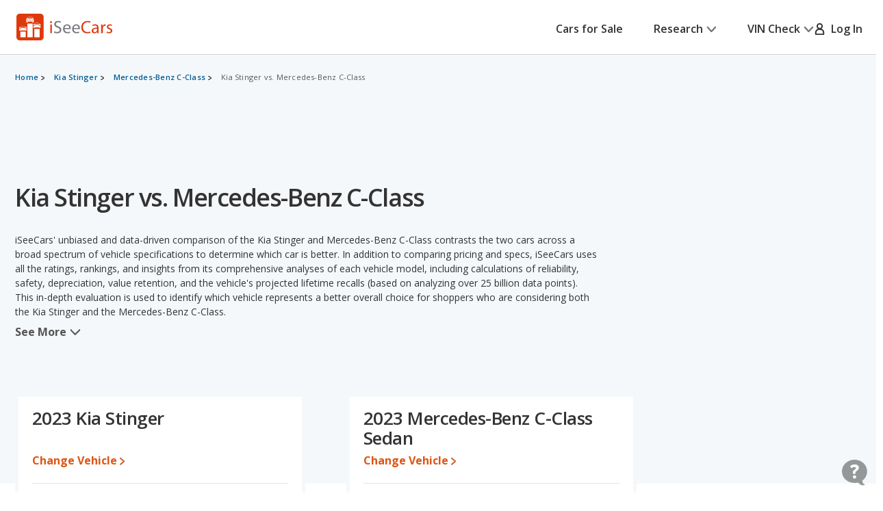

--- FILE ---
content_type: text/html;charset=UTF-8
request_url: https://www.iseecars.com/compare/kia-stinger-vs-mercedes__benz-c__class
body_size: 80114
content:







































    




    




    



    




<!DOCTYPE html>
<!--[if lt IE 7 ]><html class="ie ie6" lang="en"> <![endif]-->
<!--[if IE 7 ]><html class="ie ie7" lang="en"> <![endif]-->
<!--[if IE 8 ]><html class="ie ie8" lang="en"> <![endif]-->
<!--[if (gte IE 9)|!(IE)]><!--><html lang="en"> <!--<![endif]-->











    



    


<head>
    <meta name="viewport" content="width=device-width, initial-scale=1, maximum-scale=1">

    <meta property="isc:n" content="" />
    <meta property="isc:n0" content="" />

    


<script type="application/ld+json">
{
"@context": "http://schema.org",
"@type": "WebSite",
"name": "iSeeCars.com",
"url": "https://www.iseecars.com/"
}
</script>
<script type="application/ld+json">
{
"@context": "http://schema.org",
"@type": "Organization",
"url": "https://www.iseecars.com/",
"logo": "https://cdn2.iseecars.com/site/aa5ed6df2aba853e6c90bbf3bafa7f5070819e5a/v2/images/iseecars-logo.png",
"sameAs": [
"https://www.facebook.com/iseecars",
"https://twitter.com/iseecars",
"https://www.pinterest.com/iseecars",
"https://www.instagram.com/iseecars/",
"https://www.linkedin.com/company/iseecars-com",
"https://plus.google.com/113021978453761061279/"
]
}
</script>

    <title>Kia Stinger vs. Mercedes-Benz C-Class - iSeeCars.com</title>

    <meta http-equiv="content-type" content="text/html;charset=utf-8"/>
    <meta name="format-detection" content="telephone=no">
    <meta charset="utf-8">
    <meta name="description" content="How do the Kia Stinger and Mercedes-Benz C-Class compare? Use our comparison tool to see over 140 data points, including price, trims, reliability ratings, mpg, rankings, horsepower, depreciation, and standard and optional equipment.">
    <meta name="author" content="">
    <meta name="google-play-app" content="app-id=com.iseecars.android.app">
    <meta name="viewport" content="width=device-width, initial-scale=1">
    <link rel="shortcut icon" type="image/x-icon" href="https://cdn2.iseecars.com/site/aa5ed6df2aba853e6c90bbf3bafa7f5070819e5a/img/iseecars_icon_48x48.ico"/>
    <link rel="icon" sizes="16x16 32x32 48x48" href="https://cdn2.iseecars.com/site/aa5ed6df2aba853e6c90bbf3bafa7f5070819e5a/img/iseecars_icon_48x48.png"/>
    <link rel="icon" sizes="192x192" href="https://cdn2.iseecars.com/site/aa5ed6df2aba853e6c90bbf3bafa7f5070819e5a/img/iseecars_icon_192x192.png"/>

    <link rel="preconnect" href="https://fonts.gstatic.com" crossorigin/>
    <link rel="preconnect" href="https://fonts.googleapis.com"/>
    <link href="https://fonts.googleapis.com/css2?family=Open+Sans:wght@300;400;500;600;700;800;900&display=swap"
          rel="stylesheet">

    




    
        
            <link href="https://www.iseecars.com/compare/kia-stinger-vs-mercedes__benz-c__class" rel="canonical"/>
        
    

    

    
        
        
    

    








	


	



	











	







  

  
    <script type="text/javascript" src="https://cdn2.iseecars.com/site/aa5ed6df2aba853e6c90bbf3bafa7f5070819e5a/v2/js/vendor/jquery-1.8.3.min.js"></script>
  


    
<script type="text/javascript">
function log() {

}
function error() {
    
}

var profileCount = 0
var lastProfileDate = new Date()
function profile(msg) {
	var curr = new Date()
	log("profile=[" + profileCount + "] " + msg + " (" + (curr.getTime()-lastProfileDate.getTime()) + " ms)")
	profileCount=profileCount+1
	lastProfileDate=curr;
}
</script>

    <script src="https://cdn2.iseecars.com/site/aa5ed6df2aba853e6c90bbf3bafa7f5070819e5a/v2/js/iseecars/iseecars.loader.js"></script>

    <script type="text/javascript">
        iseecars.aid = '6781cefdf335419ca39201cd32feae78'
        iseecars._at = '1g4zU56wmkJRq3tgGi6VMPZHduTiqSUL5sCMFC5U8e-C-a2ag7zLxvj9ovYQHriRaqpJcUsrTnrrmSCV-XZjKRxnSkOs1N0mRpvOg5SloC_OjHebAx4ecjIRBmP9mJ3pHC1sUykV8t7ejpzeKUauAfDTaRKH8ordbb-J2W7IH1sY='
    </script>

    







<script type="text/javascript">
    if (iseecars === undefined) {
        log("undefined isc")
        iseecars = {}
    }
    iseecars.baseUrl = "https://www.iseecars.com"

    iseecars.isAjax = false
    iseecars.isRdp = false
    iseecars.isProduction = true
    iseecars.isStripeProduction = true
    iseecars.isMobile = false
    iseecars.androidVinApp = false
    iseecars.iosVinApp = false
    iseecars.baseUrl = "https://www.iseecars.com"


    iseecars.isIphone = false
    iseecars.isIphoneBrowser = iseecars.isMobile && iseecars.isIphone

    iseecars.user || (iseecars.user = {})
    iseecars.ab || (iseecars.ab = {})
    iseecars.features  = iseecars.features || {}
    








    iseecars.features.miffll = true
    iseecars.container = 'desktop_site'

    iseecars.features.disable_ias = false
    iseecars.features.js_debug_on_server = false
    iseecars.features.selectbox = false
    iseecars.features.autocheck_attributes_fail_once = false
    iseecars.features.fskt = true

    iseecars.features.zip_scroll = true

    iseecars.features.vdp_redirect_after_save = true
    iseecars.features.srp_vertical_cards = false
    iseecars.features.srp_remember_criteria_enabled = true
    iseecars.features.mobile_infinite_scroll = false

    iseecars.features.new_srp = true
    iseecars.features.jmp_int_obs = true
</script>


    
    






	
		
	
	


<script async src="https://www.googletagmanager.com/gtag/js?id=G-HCMWX84SH8"></script>
<script>
    window.dataLayer = window.dataLayer || [];

    iseecars = iseecars || {};
    iseecars.ga = {
		trackingPrefix: "",
        
        dimensions: {
            
            
			
            
            	"template": "200001",
            
            'section': 'cars comparison',
			'traits': '|container=desktop_site|index=true|mc=appserver2-prod.prod.iseecars.net|uh=b2|',
			'experiments': '|d73pc=c|dawnavad3=c|dcgsrp=c|dmc_olt_v3=t|uh=b2|',
			'encid': '1pnmL7OV-jG9BPEdwr8Hk543OFaTtMlGNGl4TfqBYKnvpOajfk_JwJWFfC3N5fI2u'
		},

		setTrackingPrefix: function (val) {
			log("Set tracking prefix", val)
			iseecars.ga.trackingPrefix = val;
		},

		
		get_dimensions: function(additional_dimensions) {
            return Object.assign((additional_dimensions? additional_dimensions:{}), iseecars.ga.dimensions);
        }
	}

    function gtag() {
        dataLayer.push(arguments);
    }

    gtag('js', new Date());

    
    gtag('config', 'G-HCMWX84SH8', iseecars.ga.dimensions);

	gtag('config', 'G-HCMWX84SH8', {
		'user_id': '1pnmL7OV-jG9BPEdwr8Hk543OFaTtMlGNGl4TfqBYKnvpOajfk_JwJWFfC3N5fI2u'
		
	});


    

    function track(action, noninteraction) {
		if (iseecars.ga.trackingPrefix) {
			action = iseecars.ga.trackingPrefix + " " + action
		}

        log("GA_track: " + (noninteraction ? "noninteractive " : "") + action);
        gtag('event', 'Tracking', iseecars.ga.get_dimensions({'action': action, 'pathname': window.location.pathname, 'noninteraction': noninteraction}));
    }

    function gaTrack(action) {
        track(action, false);
    }

    function gaTrackNonInteractive(url) {
        track(url, true);
    }

    function gaSetSection(section) {
        iseecars.ga.dimensions['section'] = section;
    }

    function gaTrackPage(url) {
        log("GA-PAGE: " + url);

        
        gtag('event', 'page_view', iseecars.ga.get_dimensions({'page_location': url}));
    }

    function gaTrackEvent(category, action, label, value, noninteraction) {
        log("GA-EVENT: Category=" + category + ", Action=" + action + ", Label=" + label + ", Value=" + value + ", NonInteractive=" + noninteraction);

        if (noninteraction === undefined) var noninteraction = false;
        if (!(typeof value == 'number' || typeof value == 'integer' || typeof value == 'float')) {
            value = 0;
        }

        gtag('event', category, iseecars.ga.get_dimensions({'action': action, 'label': label, 'value': value, 'noninteraction': noninteraction}));
    }

    function gaTrackEventNonInteractive(category, action, label, value) {
        gaTrackEvent(category, action, label, value, true);
    }

</script>



<script type="text/javascript">
try {
    if (window.location.hash) {
        var h = window.location.hash
        if (h.includes("#section")) {
            gaTrack('deep link: ' + h)
        }
    }
}
catch (err) {
}	
</script>

    






    




	
		
		
		
			
		
	
	<script>
		iseecars.loader.executeAfterLoad(function() {
			iseecars.loader.executeWithDependencies(function() {
				var identity = {
					id: "1pnmL7OV-jG9BPEdwr8Hk543OFaTtMlGNGl4TfqBYKnvpOajfk_JwJWFfC3N5fI2u",
					email: "",
					name: 'anon 1pnmL7OV-jG9BPEdwr8Hk543OFaTtMlGNGl4TfqBYKnvpOajfk_JwJWFfC3N5fI2u'
				};
				iseecars.common.initUserVoice(identity, true);
			}, ["iseecars.common.js"]);
		});
	</script>


    
        







    
        
        
            <link rel="stylesheet" href="https://cdn2.iseecars.com/site/aa5ed6df2aba853e6c90bbf3bafa7f5070819e5a/v2/css/articles/style.css">

        
    




        










	






	



	






	
		
	
	



	
		
		
			








	




	
	
		
			
		
	
	



	
		
			<link rel="stylesheet" href="https://cdn2.iseecars.com/site/aa5ed6df2aba853e6c90bbf3bafa7f5070819e5a/v3/css/jmp-v3.css">
		
		
		
		
	

		
	


        










	






	



	






	
		
	
	



	
		
		
			








	




	
	
		
			
		
	
	



	
		
			<link rel="stylesheet" href="https://cdn2.iseecars.com/site/aa5ed6df2aba853e6c90bbf3bafa7f5070819e5a/v3/css/header-v3.css">
		
		
		
		
	

		
	


        










	






	



	






	
		
	
	



	
		
		
			








	




	
	
		
			
		
	
	



	
		
			<link rel="stylesheet" href="https://cdn2.iseecars.com/site/aa5ed6df2aba853e6c90bbf3bafa7f5070819e5a/v3/css/base-v3.css">
		
		
		
		
	

		
	


        










	






	



	






	
		
	
	



	
		
		
			








	




	
	
		
			
		
	
	



	
		
			<link rel="stylesheet" href="https://cdn2.iseecars.com/site/aa5ed6df2aba853e6c90bbf3bafa7f5070819e5a/v3/css/footer-v3.css">
		
		
		
		
	

		
	



        










	




	



	



	






	
		
	
	



	
		
			<script type="text/javascript" id="dca59e43-3308-4eb3-ac1d-879b06b0e607">
				iseecars.script2.src("dca59e43-3308-4eb3-ac1d-879b06b0e607", "https://cdn2.iseecars.com/site/aa5ed6df2aba853e6c90bbf3bafa7f5070819e5a/v2/js/vendor/MagnificPopup/magnific-popup.css", [])
			</script>
		
		
	


        










	




	



	



	






	
		
	
	



	
		
			<script type="text/javascript" id="c9375065-dfa4-41af-8830-305223df89d0">
				iseecars.script2.src("c9375065-dfa4-41af-8830-305223df89d0", "https://cdn2.iseecars.com/site/aa5ed6df2aba853e6c90bbf3bafa7f5070819e5a/v3/css/vendor/magnific-overwrites.css", [])
			</script>
		
		
	



        <svg id="vdp-sprite" width="0" height="0" style="position:absolute">
    <symbol id="ico-warn-red" xmlns="http://www.w3.org/2000/svg" width="21" height="20" viewBox="0 0 21 20" fill="none">
        <path d="M20.4794 14.8454L13.4592 2.36589C12.8597 1.29889 11.7707 0.663086 10.5475 0.663086C9.32427 0.663086 8.23527 1.29999 7.63577 2.36589L0.61557 14.8454C0.0270695 15.8915 0.0380696 17.1356 0.64307 18.1707C1.24807 19.2058 2.32717 19.8251 3.52727 19.8251H17.5677C18.7678 19.8251 19.8458 19.2069 20.4519 18.1707C21.058 17.1345 21.0679 15.8915 20.4794 14.8454ZM19.0274 17.3391C18.7205 17.8638 18.1749 18.1762 17.5677 18.1762H3.52727C2.92007 18.1762 2.37447 17.8638 2.06757 17.3391C1.76067 16.8133 1.75517 16.1852 2.05327 15.655L9.07347 3.17549C9.37707 2.63539 9.92817 2.31309 10.5475 2.31309C11.1668 2.31309 11.7179 2.63539 12.0215 3.17549L19.0417 15.655C19.3398 16.1852 19.3343 16.8144 19.0274 17.3391ZM9.72247 11.3012V6.90119C9.72247 6.44579 10.0921 6.07619 10.5475 6.07619C11.0029 6.07619 11.3725 6.44579 11.3725 6.90119V11.3012C11.3725 11.7566 11.0029 12.1262 10.5475 12.1262C10.0921 12.1262 9.72247 11.7566 9.72247 11.3012ZM11.6475 14.6012C11.6475 15.2084 11.1547 15.7012 10.5475 15.7012C9.94027 15.7012 9.44747 15.2084 9.44747 14.6012C9.44747 13.994 9.94027 13.5012 10.5475 13.5012C11.1547 13.5012 11.6475 13.994 11.6475 14.6012Z"
              fill="#DD390C"/>
    </symbol>
    <symbol id="ico-check-green" fill="none" xmlns="http://www.w3.org/2000/svg" viewBox="0 0 25 25">
        <path d="M21.5233 6.63135 9.97334 18.1781l-5.55-5.5484" stroke="#27841E" stroke-width="3.5" stroke-miterlimit="10"
              stroke-linecap="round"/>
    </symbol>
    <symbol fill="none" viewBox="0 0 20 21" id="ico-clock" xmlns="http://www.w3.org/2000/svg">
        <path d="M9.063 5.188c0-.508.39-.938.937-.938a.95.95 0 01.938.938v4.843l3.32 2.188c.43.312.547.898.234 1.328a.897.897 0 01-1.289.234l-3.75-2.5c-.234-.156-.39-.469-.39-.781V5.187zM10 .5c5.508 0 10 4.492 10 10 0 5.547-4.492 10-10 10a9.97 9.97 0 01-10-10C0 4.992 4.453.5 10 .5zm-8.125 10A8.119 8.119 0 0010 18.625c4.453 0 8.125-3.633 8.125-8.125 0-4.453-3.672-8.125-8.125-8.125-4.492 0-8.125 3.672-8.125 8.125z"
              fill="currentColor"/>
    </symbol>
    <symbol fill="none" viewBox="0 0 25 25" id="ico-map-pin-alt" xmlns="http://www.w3.org/2000/svg">
        <mask id="cha" style="mask-type:alpha" maskUnits="userSpaceOnUse" x="0" y="0" width="25" height="25">
            <path fill="#D9D9D9" d="M.115.975h24v24h-24z"/>
        </mask>
        <g mask="url(#cha)">
            <path d="M12.115 12.295c.55 0 1.021-.188 1.413-.563.391-.375.587-.826.587-1.352 0-.527-.196-.978-.587-1.353a1.97 1.97 0 00-1.413-.562c-.55 0-1.02.187-1.412.562a1.806 1.806 0 00-.588 1.353c0 .526.196.977.588 1.352a1.97 1.97 0 001.412.563zm0 7.037c2.034-1.787 3.542-3.411 4.525-4.871.984-1.46 1.475-2.757 1.475-3.89 0-1.74-.579-3.163-1.737-4.272-1.159-1.11-2.58-1.664-4.263-1.664-1.683 0-3.104.555-4.262 1.664-1.159 1.109-1.738 2.533-1.738 4.272 0 1.133.492 2.43 1.475 3.89.984 1.46 2.492 3.084 4.525 4.87zm0 2.537c-2.683-2.186-4.687-4.217-6.012-6.092-1.325-1.875-1.988-3.61-1.988-5.206 0-2.393.804-4.3 2.413-5.72 1.608-1.42 3.47-2.13 5.587-2.13 2.117 0 3.98.71 5.588 2.13s2.412 3.327 2.412 5.72c0 1.596-.662 3.331-1.987 5.206-1.325 1.875-3.33 3.906-6.013 6.092z"
                  fill="#DD390C"/>
        </g>
    </symbol>
    <symbol fill="none" viewBox="0 0 10 19" id="dollar-sign" xmlns="http://www.w3.org/2000/svg">
        <path d="M8.2 9.602c.843.703 1.3 1.582 1.3 2.636 0 1.055-.352 1.969-1.02 2.672-.632.668-1.44 1.09-2.425 1.266v1.652c0 .14-.07.246-.14.317a.4.4 0 01-.282.105H4.578c-.14 0-.246-.035-.316-.105-.07-.07-.106-.176-.106-.317v-1.652c-.949-.14-1.828-.457-2.601-.985-.422-.246-.739-.492-.95-.773a.32.32 0 01-.105-.246c0-.106.035-.211.105-.317l.739-.949c.07-.07.176-.14.316-.14s.246.035.317.105c.21.246.527.457.914.668a4.093 4.093 0 002.25.668c.562 0 1.09-.14 1.511-.457.457-.352.703-.809.703-1.441 0-.422-.246-.844-.703-1.196-.351-.21-1.02-.527-1.933-.949a11.374 11.374 0 01-1.407-.562c-.492-.247-.914-.493-1.23-.774C1.168 8.125.711 7.176.711 6.051c0-.95.352-1.793 1.09-2.496.597-.563 1.37-.95 2.355-1.16V.672A.4.4 0 014.262.39c.07-.07.176-.141.316-.141h1.055c.105 0 .21.07.281.14.07.07.14.176.14.282v1.652a6.34 6.34 0 012.216.739c.316.21.597.421.808.632.035.07.07.14.07.246 0 .106 0 .176-.035.247l-.597 1.054a.37.37 0 01-.317.176c-.14.035-.246 0-.351-.106a5.321 5.321 0 00-.739-.492c-.632-.316-1.23-.492-1.863-.492-.738 0-1.336.176-1.758.527-.422.317-.597.704-.597 1.196s.246.914.738 1.265c.351.282 1.02.598 2.004.985.597.281 1.054.457 1.336.562.492.246.879.492 1.23.739z"
              fill="currentColor"/>
    </symbol>
    <symbol fill="none" viewBox="0 0 10 19" id="dollar-sign-alt" xmlns="http://www.w3.org/2000/svg">
        <path d="M8.2 9.602c.843.703 1.3 1.582 1.3 2.636 0 1.055-.352 1.969-1.02 2.672-.632.668-1.44 1.09-2.425 1.266v1.652c0 .14-.07.246-.14.317a.4.4 0 01-.282.105H4.578c-.14 0-.246-.035-.316-.105-.07-.07-.106-.176-.106-.317v-1.652c-.949-.14-1.828-.457-2.601-.985-.422-.246-.739-.492-.95-.773a.32.32 0 01-.105-.246c0-.106.035-.211.105-.317l.739-.949c.07-.07.176-.14.316-.14s.246.035.317.105c.21.246.527.457.914.668a4.093 4.093 0 002.25.668c.562 0 1.09-.14 1.511-.457.457-.352.703-.809.703-1.441 0-.422-.246-.844-.703-1.196-.351-.21-1.02-.527-1.933-.949a11.374 11.374 0 01-1.407-.562c-.492-.247-.914-.493-1.23-.774C1.168 8.125.711 7.176.711 6.051c0-.95.352-1.793 1.09-2.496.597-.563 1.37-.95 2.355-1.16V.672A.4.4 0 014.262.39c.07-.07.176-.141.316-.141h1.055c.105 0 .21.07.281.14.07.07.14.176.14.282v1.652a6.34 6.34 0 012.216.739c.316.21.597.421.808.632.035.07.07.14.07.246 0 .106 0 .176-.035.247l-.597 1.054a.37.37 0 01-.317.176c-.14.035-.246 0-.351-.106a5.321 5.321 0 00-.739-.492c-.632-.316-1.23-.492-1.863-.492-.738 0-1.336.176-1.758.527-.422.317-.597.704-.597 1.196s.246.914.738 1.265c.351.282 1.02.598 2.004.985.597.281 1.054.457 1.336.562.492.246.879.492 1.23.739z"
              fill="currentColor"/>
    </symbol>
    <symbol fill="none" viewBox="0 0 16 14" id="edit-note" xmlns="http://www.w3.org/2000/svg">
        <path d="M7.375 13.125v-1.937l4.458-4.459 1.938 1.938-4.459 4.458H7.375zm-7-4.187v-1.73h6.313v1.73H.375zm13.979-.855l-1.937-1.937.666-.667a.924.924 0 01.615-.26c.23-.007.434.08.614.26l.709.709c.18.18.267.385.26.614a.924.924 0 01-.26.615l-.667.666zM.375 5.646V3.917h9.25v1.729H.375zm0-3.271V.646h9.25v1.729H.375z"
              fill="currentColor"/>
    </symbol>
    <symbol fill="none" viewBox="0 0 18 17" id="external-link" xmlns="http://www.w3.org/2000/svg">
        <path d="M18 .688c0-.125-.063-.22-.125-.313-.094-.063-.188-.125-.313-.125h-5.125a.385.385 0 00-.312.156A.401.401 0 0012 .72V1.75c0 .125.031.25.125.313a.47.47 0 00.344.124l2.281-.062.063.063-8.688 8.687a.382.382 0 00-.125.281c0 .125.031.188.125.25l.719.719c.062.094.125.125.25.125a.382.382 0 00.281-.125l8.688-8.688.062.063-.063 2.281c0 .125.032.25.125.344.063.094.188.125.313.125h1.031a.401.401 0 00.313-.125.385.385 0 00.156-.313V.688zm-4.625 6.875c.094-.125.219-.157.375-.094.156.062.25.187.25.343v6.938c0 .438-.156.781-.438 1.063a1.416 1.416 0 01-1.062.437h-11c-.438 0-.781-.125-1.063-.438C.126 15.533 0 15.188 0 14.75v-11c0-.406.125-.75.438-1.063A1.436 1.436 0 011.5 2.25h8.875c.094 0 .188.063.25.125l.75.75c.125.125.156.25.094.406-.063.156-.188.219-.344.219H1.687c-.062 0-.093.031-.125.063-.062.062-.062.093-.062.124v10.626c0 .062 0 .093.063.124.03.063.062.063.125.063h10.624c.032 0 .063 0 .126-.063.03-.03.062-.062.062-.124v-6c0-.094.031-.188.125-.25l.75-.75z"
              fill="currentColor"/>
    </symbol>
    <symbol fill="none" viewBox="0 0 29 29" id="fair-value" xmlns="http://www.w3.org/2000/svg">
        <path d="M17.394 9.517H11.05v15.86h6.344V9.518zM26.572 1h-6.345v24.3h6.345V1z" fill="#D2D5D7"/>
        <path fill-rule="evenodd" clip-rule="evenodd"
              d="M9.813 22.184l-4.759-7.402-4.758 7.402h1.586v3.172h6.344v-3.172h1.587z" fill="#727577"/>
        <path d="M28.55 28H0" stroke="#D2D5D7"/>
    </symbol>
    <symbol fill="none" viewBox="0 0 39 37" id="fair-value-large" xmlns="http://www.w3.org/2000/svg">
        <path d="M23.56 12.236h-8.23v20.392h8.23V12.236zM35.463 1.286h-8.229v31.242h8.229V1.287z" fill="#D2D5D7"/>
        <path fill-rule="evenodd" clip-rule="evenodd"
              d="M13.726 28.523l-6.17-9.517-6.172 9.517H3.44V32.6h8.228v-4.078h2.057z" fill="#727577"/>
        <path d="M38.028 36H1M36.68 36H0" stroke="#D2D5D7"/>
    </symbol>
    <symbol fill="none" viewBox="0 0 29 29" id="good-value" xmlns="http://www.w3.org/2000/svg">
        <path d="M8.205 17.976H1.86v7.402h6.345v-7.402zM26.584 1h-6.345v24.3h6.345V1z" fill="#D2D5D7"/>
        <path fill-rule="evenodd" clip-rule="evenodd"
              d="M18.917 13.344L14.16 5.943 9.4 13.344h1.586v12.013h6.344V13.344h1.586z" fill="#006FB9"/>
        <path d="M28.55 28H0" stroke="#D2D5D7"/>
    </symbol>
    <symbol id="great-value-deal" width="29" height="29" viewBox="0 0 29 29" fill="none"
            xmlns="http://www.w3.org/2000/svg">
        <path d="M17.3816 9.53076H11.042V25.3798H17.3816V9.53076Z" fill="#D2D5D7"/>
        <path d="M8.199 17.9834H1.85938V25.3796H8.199V17.9834Z" fill="#D2D5D7"/>
        <path fill-rule="evenodd" clip-rule="evenodd"
              d="M28.5023 7.39623L23.3884 0L18.2744 7.39623H20.2186V25.3585H26.5582V7.39623H28.5023Z" fill="#27841E"/>
        <path d="M28.5283 28H0" stroke="#D2D5D7"/>
    </symbol>

    <symbol fill="none" viewBox="0 0 39 37" id="good-value-large" xmlns="http://www.w3.org/2000/svg">
        <path d="M11.641 23.112H3.413v9.516h8.228v-9.516zM35.478 1.286h-8.229v31.242h8.229V1.287z" fill="#D2D5D7"/>
        <path fill-rule="evenodd" clip-rule="evenodd"
              d="M25.535 17.157L19.363 7.64l-6.17 9.517h2.056v15.444h8.229V17.157h2.057z" fill="#006FB9"/>
        <path d="M38.028 36H1M36.68 36H0" stroke="#D2D5D7"/>
    </symbol>
    <symbol id="ico-close" width="16" height="16" viewBox="0 0 16 16" fill="none" xmlns="http://www.w3.org/2000/svg">
        <g clip-path="url(#clip0_8_2192)">
            <path d="M1.28027 1.28003L14.7203 14.72" stroke="currentColor" stroke-width="2" stroke-miterlimit="10" stroke-linecap="round"/>
            <path d="M14.7203 1.28003L1.28027 14.72" stroke="currentColor" stroke-width="2" stroke-miterlimit="10" stroke-linecap="round"/>
        </g>
        <defs>
            <clipPath id="clip0_8_2192">
                <rect width="16" height="16" fill="white"/>
            </clipPath>
        </defs>
    </symbol>
    <symbol fill="none" viewBox="0 0 37 37" id="great-value" xmlns="http://www.w3.org/2000/svg">
        <path d="M22.543 12.254h-8.222V32.63h8.222V12.254zM10.634 23.122H2.412v9.509h8.222v-9.51z" fill="#D2D5D7"/>
        <path fill-rule="evenodd" clip-rule="evenodd"
              d="M36.966 9.51L30.334 0 23.7 9.51h2.522v23.094h8.222V9.509h2.521z" fill="#27841E"/>
        <path d="M37 36H0" stroke="#D2D5D7"/>
    </symbol>
    <symbol fill="none" viewBox="0 0 27 22" id="hands" xmlns="http://www.w3.org/2000/svg">
        <path d="M10.171 3.582L4.335 9.418c-.255.255-.517.501-.761.761l-.006.006c-.018.021-.08.067.022-.014.112-.088-.014-.002-.048.014l.193-.08a.856.856 0 01-.142.037l.214-.03a.66.66 0 01-.145 0l.215.03a.697.697 0 01-.142-.038l.193.08c-.03-.013-.057-.029-.084-.042-.085-.04.156.147.057.043 0-.003-.003-.003-.006-.006-.01-.013-.024-.024-.034-.035l-.164-.163-.57-.57L1.8 8.083l-.21-.21-.047-.047-.008-.008c-.024-.022-.065-.075.013.021.091.118.003-.013-.013-.048l.08.193a.852.852 0 01-.037-.142c.01.072.018.142.029.214a.653.653 0 010-.145l-.03.215a.696.696 0 01.038-.142l-.08.193c.005-.014.056-.091.05-.1.006.017-.133.15-.053.073l.005-.005.027-.027.12-.12.47-.47 1.591-1.591 1.943-1.943 1.67-1.67c.257-.257.525-.509.774-.774l.005-.005c.019-.022.08-.067-.021.013-.113.089.013.003.048-.013l-.193.08a.852.852 0 01.142-.037c-.072.01-.142.018-.214.03a.653.653 0 01.144-.001l-.214-.03a.696.696 0 01.142.038l-.193-.08c.03.013.056.03.083.043.086.04-.155-.148-.056-.043 0 .002.003.002.005.005.011.013.024.024.035.035l.164.163.57.571 1.327 1.326.209.21.048.048.008.008c.024.021.064.075-.013-.022-.092-.118-.003.014.013.049l-.08-.193c.016.045.029.093.037.142l-.03-.215a.66.66 0 010 .145l.03-.214a.69.69 0 01-.037.142l.08-.193c-.013.03-.03.056-.043.083-.03.072.134-.156.043-.054-.287.308-.327.836 0 1.136.31.287.83.327 1.136 0a1.399 1.399 0 00-.013-1.956c-.11-.112-.225-.225-.335-.335l-1.33-1.329C9.269.736 8.896.257 8.4.08 7.902-.097 7.35.07 6.983.43c-.059.056-.115.115-.171.171A218375.322 218375.322 0 002.02 5.394c-.534.533-1.072 1.063-1.6 1.6-.354.358-.493.843-.383 1.334.07.31.273.546.49.763l1.2 1.2c.338.338.67.676 1.01 1.011.459.453 1.196.574 1.745.198.118-.08.21-.163.306-.262l6.519-6.52c.297-.297.319-.844 0-1.136-.322-.294-.82-.319-1.136 0z"
              fill="currentColor"/>
        <path d="M9.63 5.259c.236.212.49.42.774.565.445.23 1.08.467 1.493.051-.26.07-.523.137-.783.207.244.045.477.115.705.211l-.193-.08c.153.067.298.142.44.23.067.043.131.089.195.134.132.094-.147-.123-.026-.018.032.03.067.056.099.085.123.11.238.23.356.349.298.297.844.319 1.136 0 .295-.322.32-.82 0-1.136-.284-.285-.573-.558-.914-.778a4.137 4.137 0 00-.828-.399c-.423-.155-.97-.297-1.326.06.26-.07.523-.138.783-.207a1.923 1.923 0 01-.367-.107l.192.08a2.127 2.127 0 01-.383-.209c-.03-.019-.056-.04-.085-.059-.11-.078.12.1.045.035-.059-.051-.12-.1-.177-.153-.313-.281-.83-.332-1.136 0-.281.308-.335.839 0 1.139zM15.966 13.765l1.854 1.854.128.129c.022.021.043.045.065.07.083.083-.051-.062-.054-.073.003.022.051.078.062.094.032.054.059.11.083.166l-.08-.193c.034.091.061.185.077.284-.01-.072-.018-.142-.03-.214a1.38 1.38 0 010 .364l.03-.214c-.016.096-.04.19-.077.284l.08-.193a1.17 1.17 0 01-.094.182c-.016.027-.037.051-.053.078.088-.169.088-.107.026-.043-.024.027-.048.051-.075.075-.118.107.043-.016.043-.032 0 .032-.195.113-.222.123l.193-.08c-.105.043-.21.07-.32.088.073-.01.143-.018.215-.03-.11.014-.22.014-.33 0l.215.03a1.31 1.31 0 01-.319-.088l.193.08a1.567 1.567 0 01-.15-.078c-.013-.008-.054-.04-.072-.045.11.03.123.107.059.046-.024-.025-.051-.046-.075-.07l-.105-.105-.45-.45-1.152-1.152-.276-.276c-.298-.297-.844-.319-1.136 0-.295.322-.32.82 0 1.136l1.071 1.072.697.697c.196.195.386.39.627.536.777.466 1.75.33 2.42-.252.568-.493.79-1.343.584-2.06-.193-.674-.77-1.134-1.246-1.611l-1.268-1.268c-.297-.297-.844-.319-1.136 0-.297.324-.321.823-.002 1.139z"
              fill="currentColor"/>
        <path d="M14.22 15.514l1.854 1.854.128.129c.022.021.043.046.065.07.083.083-.051-.062-.054-.073.003.022.051.078.062.094.032.054.059.11.083.166l-.08-.193c.034.091.061.185.077.284l-.03-.214a1.38 1.38 0 010 .364l.03-.214c-.016.096-.04.19-.078.284l.08-.193a1.166 1.166 0 01-.093.182c-.016.027-.037.051-.053.078.088-.169.088-.107.026-.043-.024.027-.048.051-.075.075-.118.107.043-.016.043-.032 0 .032-.195.112-.222.123l.193-.08c-.105.043-.21.07-.32.088l.215-.03c-.11.014-.22.014-.33 0l.215.03a1.31 1.31 0 01-.319-.088l.193.08a1.567 1.567 0 01-.15-.078c-.014-.008-.054-.04-.072-.045.11.03.123.107.058.045-.024-.024-.05-.045-.075-.07l-.104-.104-.45-.45-1.152-1.152-.276-.276c-.298-.297-.845-.319-1.137 0-.294.322-.319.82 0 1.136l1.072 1.072.697.697c.196.195.386.39.627.536.777.466 1.75.33 2.42-.252.568-.493.79-1.343.584-2.06-.193-.674-.77-1.134-1.246-1.611l-1.268-1.268c-.297-.297-.844-.319-1.136 0-.297.325-.321.823-.002 1.139z"
              fill="currentColor"/>
        <path d="M12.468 17.264l1.854 1.854.129.129c.021.021.043.046.064.07.083.083-.05-.062-.054-.073.003.022.051.078.062.094.032.054.059.11.083.166l-.08-.193c.035.091.061.185.078.284l-.03-.214a1.38 1.38 0 010 .364l.03-.214c-.017.097-.04.19-.078.284l.08-.193a1.171 1.171 0 01-.094.182c-.016.027-.037.051-.053.078.088-.169.088-.107.027-.043a.984.984 0 01-.075.075c-.118.107.042-.016.042-.032 0 .032-.195.113-.222.123l.193-.08c-.105.043-.21.07-.319.088.072-.01.142-.018.214-.03-.11.014-.22.014-.33 0 .073.012.143.02.215.03a1.31 1.31 0 01-.319-.088l.193.08c-.045-.021-.088-.04-.131-.067-.024-.013-.048-.032-.072-.045-.078-.04.09.064.075.061-.03-.005-.078-.07-.1-.09l-.024-.025-.128-.128-.536-.536-1.841-1.841-2.23-2.23-1.824-1.824-.52-.52-.12-.12-.02-.02a2.332 2.332 0 01-.133-.144c-.033-.038-.075-.075-.1-.116.003.006.121.167.046.06-.016-.025-.035-.046-.05-.07a3.23 3.23 0 01-.314-.566l.08.193a3.44 3.44 0 01-.212-.704c-.07.26-.136.522-.206.782.364-.364.212-.92.054-1.345a4.193 4.193 0 00-.435-.871c-.233-.348-.718-.533-1.098-.29-.349.226-.539.727-.29 1.1.121.181.226.369.309.57l-.08-.193c.088.217.152.44.195.673.07-.26.136-.523.206-.783-.396.397-.185 1.032.003 1.487a4.159 4.159 0 00.965 1.434l.774.774 2.955 2.956 2.83 2.83.59.59c.404.398.986.656 1.56.607.487-.04.905-.211 1.275-.533.289-.252.509-.627.6-1a2.087 2.087 0 00-.544-1.956c-.147-.15-.298-.297-.448-.447L13.7 16.219l-.096-.096c-.297-.298-.844-.32-1.136 0-.295.324-.316.822 0 1.141zM22.969 10.17l-.667-.666-1.6-1.6-1.924-1.924-1.645-1.645c-.255-.255-.501-.517-.761-.761l-.006-.006c-.02-.018-.066-.08.014.022.088.112.003-.014-.014-.048l.08.193a.866.866 0 01-.037-.142l.03.214a.648.648 0 010-.145l-.03.215a.703.703 0 01.038-.142l-.08.193c.013-.03.029-.057.042-.084.04-.085-.147.156-.043.057.003 0 .003-.003.006-.006.013-.01.024-.024.035-.034l.163-.164.57-.57L18.468 1.8l.258-.257a.55.55 0 01.008-.008c.021-.024.075-.065-.022.013-.118.091.014.003.048-.013l-.192.08a.849.849 0 01.142-.037c-.073.01-.142.018-.215.029a.653.653 0 01.145 0l-.215-.03a.696.696 0 01.143.038l-.194-.08c.014.005.092.056.1.05-.016.006-.15-.133-.073-.053a2.711 2.711 0 01.033.032 136.944 136.944 0 01.589.59l1.592 1.591 1.942 1.943 1.67 1.67c.257.257.509.525.774.774l.006.005c.02.019.067.08-.014-.021-.088-.113-.003.013.014.048l-.08-.193c.015.046.029.094.037.142l-.03-.214a.648.648 0 010 .144l.03-.214a.697.697 0 01-.038.142l.08-.193c-.013.03-.029.056-.042.083-.04.086.147-.155.043-.056-.003 0-.003.003-.006.005-.013.011-.024.024-.035.035l-.163.164-.57.57-1.327 1.327-.21.209-.047.048-.009.008c-.021.024-.075.064.022-.013.118-.092-.014-.003-.048.013l.193-.08a.848.848 0 01-.142.037l.214-.03a.66.66 0 01-.145 0l.215.03a.69.69 0 01-.142-.037l.192.08c-.029-.013-.056-.03-.083-.043-.072-.03.153.137.054.043-.308-.287-.836-.327-1.136 0-.287.31-.327.83 0 1.136.56.523 1.404.528 1.956-.013.112-.11.225-.225.335-.335l1.329-1.33c.362-.361.841-.734 1.018-1.23.177-.498.011-1.05-.35-1.417-.057-.059-.116-.115-.172-.171L21.158 2.02c-.534-.534-1.064-1.072-1.6-1.6a1.424 1.424 0 00-1.334-.383c-.311.07-.547.273-.764.49l-1.2 1.2c-.338.338-.676.67-1.01 1.01-.454.459-.574 1.196-.2 1.745.081.118.164.21.263.306l1.81 1.808 2.78 2.782 1.839 1.838.09.091c.298.298.845.319 1.137 0 .295-.321.319-.82 0-1.136z"
              fill="currentColor"/>
        <path d="M15.965 13.764l1.868 1.868c.177.177.359.348.581.469.625.332 1.37.332 1.988-.011.3-.166.55-.42.735-.707.177-.276.254-.585.292-.906.07-.587-.18-1.19-.587-1.608-.418-.429-.847-.847-1.27-1.27l-2.433-2.433c-.512-.512-1.018-1.034-1.538-1.538l-.025-.024a.814.814 0 00-1.136 0l-2.827 2.827-.233.233-.043.043c-.026.026-.152.128-.037.04.115-.088-.014.005-.043.024a.896.896 0 01-.134.067l.193-.08a1.445 1.445 0 01-.319.09c.072-.01.142-.018.214-.029a1.381 1.381 0 01-.364 0l.214.03a1.486 1.486 0 01-.319-.091l.193.08c-.056-.027-.112-.054-.166-.088-.077-.051-.077-.1.04.034-.02-.024-.048-.043-.072-.064a1.019 1.019 0 01-.075-.078c-.091-.099.08.124.035.043-.04-.07-.078-.131-.11-.203l.08.193a1.46 1.46 0 01-.088-.322l.03.214a1.378 1.378 0 010-.332l-.03.215c.016-.113.048-.22.091-.327l-.08.193c.021-.046.043-.092.067-.135.013-.024.032-.048.045-.072.043-.072-.056.086-.059.075-.002-.013.067-.075.08-.088l.049-.049.25-.249.913-.913 1.932-1.932c.064-.065.129-.132.196-.196.021-.021.045-.046.07-.067.042-.04.085-.078.128-.115.016-.014.035-.027.05-.043.073-.064-.155.11-.042.032.2-.142.41-.265.635-.364l-.193.08a3.44 3.44 0 01.705-.212c-.26-.07-.523-.136-.783-.206.365.364.92.212 1.346.054.305-.116.6-.252.87-.435l-.975-.125 1.884 1.883 2.988 2.988.683.683V9.774c-.212.236-.421.49-.566.775-.23.444-.466 1.08-.05 1.492-.07-.26-.137-.522-.207-.782a3.387 3.387 0 01-.212.704l.08-.192c-.069.158-.15.31-.24.458a3.177 3.177 0 01-.137.195c-.048.067.131-.16.019-.026a2.715 2.715 0 01-.086.099c-.11.123-.23.236-.348.353-.298.298-.32.845 0 1.136.321.295.82.32 1.136 0 .284-.284.557-.57.78-.91.168-.258.294-.54.402-.826.16-.426.31-.983-.054-1.348.07.26.137.523.206.783.024-.126.06-.25.107-.367l-.08.193c.056-.134.126-.263.21-.384.018-.03.04-.056.058-.085.078-.11-.1.12-.035.045.051-.059.1-.12.153-.177.29-.324.322-.814 0-1.136L20.68 7.89l-2.988-2.987-.683-.684c-.238-.238-.68-.321-.975-.126-.183.121-.37.226-.571.309l.193-.08c-.217.088-.44.152-.673.195.26.07.523.136.783.206-.346-.346-.855-.222-1.265-.083-.276.094-.55.214-.799.364a4.16 4.16 0 00-.803.633c-.234.23-.464.463-.697.697L9.939 8.598c-.27.27-.571.533-.737.884-.292.624-.298 1.359.064 1.962.351.584.94.919 1.608.988.581.062 1.176-.184 1.589-.587l1.093-1.093c.657-.656 1.321-1.307 1.972-1.972l.038-.037H14.43l1.875 1.875 2.865 2.865.41.41.088.088.03.03.053.056c.094.094-.118-.18-.01-.01.04.063.072.13.101.197l-.08-.192c.035.09.062.184.078.284l-.03-.215a1.39 1.39 0 010 .365l.03-.215c-.016.097-.04.19-.078.284l.08-.193a1.166 1.166 0 01-.093.183c-.016.026-.038.05-.054.077.088-.168.088-.107.027-.043a.983.983 0 01-.075.075c-.118.108.043-.016.043-.032 0 .032-.196.113-.223.123l.193-.08a1.49 1.49 0 01-.319.089l.215-.03c-.11.014-.22.014-.33 0l.215.03a1.314 1.314 0 01-.32-.089l.194.08a1.577 1.577 0 01-.15-.077c-.014-.008-.054-.04-.073-.046.11.03.123.107.06.046-.025-.024-.052-.046-.076-.07l-.104-.104-.45-.45-1.153-1.153-.276-.276c-.297-.297-.844-.319-1.136 0-.287.325-.31.823.008 1.14z"
              fill="currentColor"/>
    </symbol>
    <symbol fill="none" viewBox="0 0 18 15" id="high-miles" xmlns="http://www.w3.org/2000/svg">
        <path d="M9 0c4.958 0 9 4.256 9 9.477A9.772 9.772 0 0116.304 15l-1.654-1.376a7.504 7.504 0 001.232-4.147c0-4.016-3.068-7.247-6.882-7.247-3.814 0-6.882 3.232-6.882 7.247 0 1.544.457 2.974 1.232 4.147L1.696 15A9.774 9.774 0 010 9.477C0 4.257 4.042 0 9 0zM5.69 5.95l4.459 5.339c.365.666.145 1.523-.488 1.907-.633.385-1.447.153-1.812-.514L5.691 5.95z"
              fill="currentColor"/>
    </symbol>
    <symbol fill="none" viewBox="0 0 56 56" id="ico-accident-check" xmlns="http://www.w3.org/2000/svg">
        <path stroke="#DD390C" stroke-width="2"
              d="M29 0v15M48.504 8.908L37.897 19.515M56 29H41M47.09 48.506L36.483 37.899M29 41v15M19.516 37.9L8.909 48.506M15 29H0M18.098 19.515L7.491 8.908"/>
    </symbol>
    <symbol fill="none" viewBox="0 0 15 16" id="ico-add" xmlns="http://www.w3.org/2000/svg">
        <path d="M6.55 15.15v-6h-6v-2.3h6v-6h2.3v6h6v2.3h-6v6h-2.3z" fill="currentColor"/>
    </symbol>
    <symbol id="ico-minus" width="15" height="3" viewBox="0 0 15 3" fill="none" xmlns="http://www.w3.org/2000/svg">
        <rect width="15" height="3" rx="1.5" fill="#333333"/>
    </symbol>

    <symbol id="ico-arrow-down" fill="none" viewBox="0 0 17 10" xmlns="http://www.w3.org/2000/svg">
        <path d="M2 2l6.4 6.72L14.81 2" stroke="currentColor" stroke-width="2" stroke-linecap="round"
              stroke-linejoin="round"/>
    </symbol>
    <svg id="ico-arrow-downward" width="16" height="17" viewBox="0 0 16 17" fill="none"
         xmlns="http://www.w3.org/2000/svg">
        <path d="M8 16.5999C7.85 16.5999 7.70833 16.5749 7.575 16.5249C7.44167 16.4749 7.31667 16.3999 7.2 16.2999L0.7 9.7999C0.483333 9.56657 0.375 9.29557 0.375 8.9869C0.375 8.6789 0.483333 8.40824 0.7 8.1749C0.933333 7.94157 1.20433 7.8249 1.513 7.8249C1.821 7.8249 2.08333 7.94157 2.3 8.1749L6.85 12.7249V2.0249C6.85 1.70824 6.96267 1.44157 7.188 1.2249C7.41267 1.00824 7.68333 0.899902 8 0.899902C8.31667 0.899902 8.58733 1.01224 8.812 1.2369C9.03733 1.46224 9.15 1.73324 9.15 2.0499V12.7249L13.7 8.1749C13.9167 7.94157 14.1793 7.8249 14.488 7.8249C14.796 7.8249 15.0667 7.94157 15.3 8.1749C15.5167 8.40824 15.625 8.6789 15.625 8.9869C15.625 9.29557 15.5167 9.56657 15.3 9.7999L8.8 16.2999C8.68333 16.3999 8.55833 16.4749 8.425 16.5249C8.29167 16.5749 8.15 16.5999 8 16.5999Z"
              fill="currentColor"/>
    </svg>
    <svg id="ico-arrow-down-thick" fill="none" viewBox="0 0 11 8" width="11" height="8"
         xmlns="http://www.w3.org/2000/svg">
        <path d="M1.98798 1.85998L5.9483 6.09712L10 1.94727" stroke="currentColor" stroke-width="2"
              stroke-linecap="round" stroke-linejoin="round"/>
    </svg>
    <svg id="ico-lock" width="24" height="24" viewBox="0 0 24 24" fill="none" xmlns="http://www.w3.org/2000/svg">
        <g id="Lock">
            <path id="Vector" d="M19.5 8.25H4.5C4.08579 8.25 3.75 8.58579 3.75 9V19.5C3.75 19.9142 4.08579 20.25 4.5 20.25H19.5C19.9142 20.25 20.25 19.9142 20.25 19.5V9C20.25 8.58579 19.9142 8.25 19.5 8.25Z" fill="#333333" stroke="#333333" stroke-width="2" stroke-linecap="round" stroke-linejoin="round"/>
            <path id="Vector_2" d="M8.625 8.25V4.875C8.625 3.97989 8.98058 3.12145 9.61351 2.48851C10.2465 1.85558 11.1049 1.5 12 1.5C12.8951 1.5 13.7535 1.85558 14.3865 2.48851C15.0194 3.12145 15.375 3.97989 15.375 4.875V8.25" stroke="#333333" stroke-width="2" stroke-linecap="round" stroke-linejoin="round"/>
        </g>
    </svg>
    <svg id="ico-msrp" width="54" height="54" viewBox="0 0 54 54" fill="none" xmlns="http://www.w3.org/2000/svg">
        <circle cx="27" cy="27" r="27" fill="#006FB9"/>
        <path d="M31.2656 26.4688C32.3906 27.4062 33 28.5781 33 29.9844C33 31.3906 32.5312 32.6094 31.6406 33.5469C30.7969 34.4375 29.7188 35 28.4062 35.2344V37.4375C28.4062 37.625 28.3125 37.7656 28.2188 37.8594C28.125 37.9531 27.9844 38 27.8438 38H26.4375C26.25 38 26.1094 37.9531 26.0156 37.8594C25.9219 37.7656 25.875 37.625 25.875 37.4375V35.2344C24.6094 35.0469 23.4375 34.625 22.4062 33.9219C21.8438 33.5938 21.4219 33.2656 21.1406 32.8906C21.0469 32.7969 21 32.7031 21 32.5625C21 32.4219 21.0469 32.2812 21.1406 32.1406L22.125 30.875C22.2188 30.7812 22.3594 30.6875 22.5469 30.6875C22.7344 30.6875 22.875 30.7344 22.9688 30.8281C23.25 31.1562 23.6719 31.4375 24.1875 31.7188C25.125 32.3281 26.1562 32.6094 27.1875 32.6094C27.9375 32.6094 28.6406 32.4219 29.2031 32C29.8125 31.5312 30.1406 30.9219 30.1406 30.0781C30.1406 29.5156 29.8125 28.9531 29.2031 28.4844C28.7344 28.2031 27.8438 27.7812 26.625 27.2188C25.7812 26.9375 25.125 26.6562 24.75 26.4688C24.0938 26.1406 23.5312 25.8125 23.1094 25.4375C21.8906 24.5 21.2812 23.2344 21.2812 21.7344C21.2812 20.4688 21.75 19.3438 22.7344 18.4062C23.5312 17.6562 24.5625 17.1406 25.875 16.8594V14.5625C25.875 14.4219 25.9219 14.2812 26.0156 14.1875C26.1094 14.0938 26.25 14 26.4375 14H27.8438C27.9844 14 28.125 14.0938 28.2188 14.1875C28.3125 14.2812 28.4062 14.4219 28.4062 14.5625V16.7656C29.4375 16.9062 30.4219 17.2344 31.3594 17.75C31.7812 18.0312 32.1562 18.3125 32.4375 18.5938C32.4844 18.6875 32.5312 18.7812 32.5312 18.9219C32.5312 19.0625 32.5312 19.1562 32.4844 19.25L31.6875 20.6562C31.5938 20.7969 31.4531 20.8906 31.2656 20.8906C31.0781 20.9375 30.9375 20.8906 30.7969 20.75C30.5625 20.5625 30.2344 20.3281 29.8125 20.0938C28.9688 19.6719 28.1719 19.4375 27.3281 19.4375C26.3438 19.4375 25.5469 19.6719 24.9844 20.1406C24.4219 20.5625 24.1875 21.0781 24.1875 21.7344C24.1875 22.3906 24.5156 22.9531 25.1719 23.4219C25.6406 23.7969 26.5312 24.2188 27.8438 24.7344C28.6406 25.1094 29.25 25.3438 29.625 25.4844C30.2812 25.8125 30.7969 26.1406 31.2656 26.4688Z" fill="white"/>
    </svg>
    <svg id="locked-vin-section" width="148" height="30" viewBox="0 0 148 30" fill="none" xmlns="http://www.w3.org/2000/svg">
        <rect x="0.5" y="0.5" width="147" height="29" rx="3.5" fill="white"/>
        <rect x="0.5" y="0.5" width="147" height="29" rx="3.5" stroke="#DD390C"/>
        <path d="M26 13.5H16C15.7239 13.5 15.5 13.7239 15.5 14V21C15.5 21.2761 15.7239 21.5 16 21.5H26C26.2761 21.5 26.5 21.2761 26.5 21V14C26.5 13.7239 26.2761 13.5 26 13.5Z" fill="#DD390C" stroke="#DD390C" stroke-width="2" stroke-linecap="round" stroke-linejoin="round"/>
        <path d="M18.75 13.5V11.25C18.75 10.6533 18.9871 10.081 19.409 9.65901C19.831 9.23705 20.4033 9 21 9C21.5967 9 22.169 9.23705 22.591 9.65901C23.0129 10.081 23.25 10.6533 23.25 11.25V13.5" stroke="#DD390C" stroke-width="2" stroke-linecap="round" stroke-linejoin="round"/>
        <path d="M46.5273 11.0059V17.4727C46.5273 18.1699 46.3792 18.7943 46.083 19.3457C45.7913 19.8971 45.3493 20.3346 44.7568 20.6582C44.1644 20.9772 43.4193 21.1367 42.5215 21.1367C41.2409 21.1367 40.2656 20.8018 39.5957 20.1318C38.9303 19.4574 38.5977 18.5618 38.5977 17.4453V11.0059H40.2383V17.3018C40.2383 18.1357 40.4342 18.751 40.8262 19.1475C41.2181 19.5439 41.8037 19.7422 42.583 19.7422C43.1208 19.7422 43.5583 19.6488 43.8955 19.4619C44.2373 19.2705 44.488 18.9925 44.6475 18.6279C44.8115 18.2588 44.8936 17.8145 44.8936 17.2949V11.0059H46.5273ZM52.8643 13.2891C53.7165 13.2891 54.3796 13.5101 54.8535 13.9521C55.332 14.3896 55.5713 15.0938 55.5713 16.0645V21H53.9648V16.3652C53.9648 15.7773 53.8441 15.3376 53.6025 15.0459C53.361 14.7497 52.9873 14.6016 52.4814 14.6016C51.7477 14.6016 51.2373 14.8271 50.9502 15.2783C50.6676 15.7295 50.5264 16.3835 50.5264 17.2402V21H48.9199V13.4326H50.1709L50.3965 14.458H50.4854C50.6494 14.1937 50.8522 13.9772 51.0938 13.8086C51.3398 13.6354 51.6133 13.5055 51.9141 13.4189C52.2194 13.3324 52.5361 13.2891 52.8643 13.2891ZM59.4336 21H57.8203V10.3633H59.4336V21ZM68.4297 17.1992C68.4297 17.8281 68.3477 18.3864 68.1836 18.874C68.0195 19.3617 67.7803 19.7741 67.4658 20.1113C67.1514 20.444 66.7731 20.6992 66.3311 20.877C65.889 21.0501 65.39 21.1367 64.834 21.1367C64.3145 21.1367 63.8382 21.0501 63.4053 20.877C62.9723 20.6992 62.5964 20.444 62.2773 20.1113C61.9629 19.7741 61.7191 19.3617 61.5459 18.874C61.3727 18.3864 61.2861 17.8281 61.2861 17.1992C61.2861 16.3652 61.4297 15.6589 61.7168 15.0801C62.0085 14.4967 62.4232 14.0524 62.9609 13.7471C63.4987 13.4417 64.139 13.2891 64.8818 13.2891C65.5791 13.2891 66.1943 13.4417 66.7275 13.7471C67.2607 14.0524 67.6777 14.4967 67.9785 15.0801C68.2793 15.6634 68.4297 16.3698 68.4297 17.1992ZM62.9404 17.1992C62.9404 17.7507 63.0065 18.2223 63.1387 18.6143C63.2754 19.0062 63.485 19.307 63.7676 19.5166C64.0501 19.7217 64.4147 19.8242 64.8613 19.8242C65.3079 19.8242 65.6725 19.7217 65.9551 19.5166C66.2376 19.307 66.445 19.0062 66.5771 18.6143C66.7093 18.2223 66.7754 17.7507 66.7754 17.1992C66.7754 16.6478 66.7093 16.1807 66.5771 15.7979C66.445 15.4105 66.2376 15.1165 65.9551 14.916C65.6725 14.7109 65.3057 14.6084 64.8545 14.6084C64.1891 14.6084 63.7038 14.8317 63.3984 15.2783C63.0931 15.7249 62.9404 16.3652 62.9404 17.1992ZM73.3242 21.1367C72.6087 21.1367 71.9889 20.9977 71.4648 20.7197C70.9408 20.4417 70.5374 20.0156 70.2549 19.4414C69.9723 18.8672 69.8311 18.138 69.8311 17.2539C69.8311 16.3333 69.986 15.5814 70.2959 14.998C70.6058 14.4147 71.0342 13.984 71.5811 13.7061C72.1325 13.4281 72.7637 13.2891 73.4746 13.2891C73.9258 13.2891 74.3337 13.3346 74.6982 13.4258C75.0674 13.5124 75.3796 13.6195 75.6348 13.7471L75.1562 15.0322C74.8783 14.9183 74.5934 14.8226 74.3018 14.7451C74.0101 14.6676 73.7298 14.6289 73.4609 14.6289C73.0189 14.6289 72.6497 14.7269 72.3535 14.9229C72.0618 15.1188 71.8431 15.4105 71.6973 15.7979C71.556 16.1852 71.4854 16.666 71.4854 17.2402C71.4854 17.7962 71.5583 18.2656 71.7041 18.6484C71.8499 19.0267 72.0664 19.3138 72.3535 19.5098C72.6406 19.7012 72.9938 19.7969 73.4131 19.7969C73.8278 19.7969 74.1992 19.7467 74.5273 19.6465C74.8555 19.5462 75.1654 19.4163 75.457 19.2568V20.6514C75.1699 20.8154 74.8623 20.9362 74.5342 21.0137C74.2061 21.0957 73.8027 21.1367 73.3242 21.1367ZM78.8408 10.3633V15.5039C78.8408 15.7363 78.8317 15.9915 78.8135 16.2695C78.7952 16.543 78.777 16.8005 78.7588 17.042H78.793C78.9115 16.8825 79.0527 16.6956 79.2168 16.4814C79.3854 16.2673 79.5449 16.0804 79.6953 15.9209L82.0059 13.4326H83.8516L80.8232 16.6865L84.0498 21H82.1631L79.7432 17.6777L78.8408 18.4502V21H77.2344V10.3633H78.8408ZM95.2539 21L94.2764 18.2246H90.4551L89.4775 21H87.748L91.4668 10.9648H93.2852L96.9971 21H95.2539ZM93.8525 16.8164L92.9023 14.082C92.8659 13.9635 92.8135 13.7972 92.7451 13.583C92.6768 13.3643 92.6084 13.1432 92.54 12.9199C92.4717 12.6921 92.4147 12.5007 92.3691 12.3457C92.3236 12.5326 92.2666 12.7422 92.1982 12.9746C92.1344 13.2025 92.0706 13.4167 92.0068 13.6172C91.9476 13.8177 91.902 13.9727 91.8701 14.082L90.9131 16.8164H93.8525ZM101.201 21.1367C100.486 21.1367 99.8659 20.9977 99.3418 20.7197C98.8177 20.4417 98.4144 20.0156 98.1318 19.4414C97.8493 18.8672 97.708 18.138 97.708 17.2539C97.708 16.3333 97.863 15.5814 98.1729 14.998C98.4827 14.4147 98.9111 13.984 99.458 13.7061C100.009 13.4281 100.641 13.2891 101.352 13.2891C101.803 13.2891 102.211 13.3346 102.575 13.4258C102.944 13.5124 103.257 13.6195 103.512 13.7471L103.033 15.0322C102.755 14.9183 102.47 14.8226 102.179 14.7451C101.887 14.6676 101.607 14.6289 101.338 14.6289C100.896 14.6289 100.527 14.7269 100.23 14.9229C99.9388 15.1188 99.7201 15.4105 99.5742 15.7979C99.4329 16.1852 99.3623 16.666 99.3623 17.2402C99.3623 17.7962 99.4352 18.2656 99.5811 18.6484C99.7269 19.0267 99.9434 19.3138 100.23 19.5098C100.518 19.7012 100.871 19.7969 101.29 19.7969C101.705 19.7969 102.076 19.7467 102.404 19.6465C102.732 19.5462 103.042 19.4163 103.334 19.2568V20.6514C103.047 20.8154 102.739 20.9362 102.411 21.0137C102.083 21.0957 101.68 21.1367 101.201 21.1367ZM108.16 21.1367C107.445 21.1367 106.825 20.9977 106.301 20.7197C105.777 20.4417 105.373 20.0156 105.091 19.4414C104.808 18.8672 104.667 18.138 104.667 17.2539C104.667 16.3333 104.822 15.5814 105.132 14.998C105.442 14.4147 105.87 13.984 106.417 13.7061C106.968 13.4281 107.6 13.2891 108.311 13.2891C108.762 13.2891 109.17 13.3346 109.534 13.4258C109.903 13.5124 110.215 13.6195 110.471 13.7471L109.992 15.0322C109.714 14.9183 109.429 14.8226 109.138 14.7451C108.846 14.6676 108.566 14.6289 108.297 14.6289C107.855 14.6289 107.486 14.7269 107.189 14.9229C106.898 15.1188 106.679 15.4105 106.533 15.7979C106.392 16.1852 106.321 16.666 106.321 17.2402C106.321 17.7962 106.394 18.2656 106.54 18.6484C106.686 19.0267 106.902 19.3138 107.189 19.5098C107.477 19.7012 107.83 19.7969 108.249 19.7969C108.664 19.7969 109.035 19.7467 109.363 19.6465C109.691 19.5462 110.001 19.4163 110.293 19.2568V20.6514C110.006 20.8154 109.698 20.9362 109.37 21.0137C109.042 21.0957 108.639 21.1367 108.16 21.1367ZM115.085 13.2891C115.759 13.2891 116.338 13.4281 116.821 13.7061C117.304 13.984 117.676 14.3783 117.936 14.8887C118.195 15.3991 118.325 16.0098 118.325 16.7207V17.582H113.273C113.292 18.3158 113.488 18.8809 113.861 19.2773C114.24 19.6738 114.768 19.8721 115.447 19.8721C115.93 19.8721 116.363 19.8265 116.746 19.7354C117.133 19.6396 117.532 19.5007 117.942 19.3184V20.624C117.564 20.8018 117.179 20.9316 116.787 21.0137C116.395 21.0957 115.926 21.1367 115.379 21.1367C114.636 21.1367 113.982 20.9932 113.417 20.7061C112.856 20.4144 112.417 19.9814 112.098 19.4072C111.783 18.833 111.626 18.1198 111.626 17.2676C111.626 16.4199 111.77 15.6999 112.057 15.1074C112.344 14.515 112.747 14.0638 113.267 13.7539C113.786 13.444 114.392 13.2891 115.085 13.2891ZM115.085 14.499C114.579 14.499 114.169 14.6631 113.854 14.9912C113.545 15.3193 113.362 15.8001 113.308 16.4336H116.753C116.748 16.0553 116.685 15.7204 116.562 15.4287C116.443 15.137 116.261 14.9092 116.015 14.7451C115.773 14.5811 115.463 14.499 115.085 14.499ZM125.223 18.8398C125.223 19.3366 125.102 19.7559 124.86 20.0977C124.619 20.4395 124.266 20.6992 123.801 20.877C123.34 21.0501 122.775 21.1367 122.105 21.1367C121.577 21.1367 121.121 21.098 120.738 21.0205C120.36 20.9476 120.002 20.8337 119.665 20.6787V19.291C120.025 19.4596 120.428 19.6055 120.875 19.7285C121.326 19.8516 121.752 19.9131 122.153 19.9131C122.682 19.9131 123.062 19.8311 123.295 19.667C123.527 19.4984 123.644 19.2751 123.644 18.9971C123.644 18.833 123.596 18.6872 123.5 18.5596C123.409 18.4274 123.236 18.293 122.98 18.1562C122.73 18.015 122.361 17.8464 121.873 17.6504C121.395 17.459 120.991 17.2676 120.663 17.0762C120.335 16.8848 120.087 16.6546 119.918 16.3857C119.749 16.1123 119.665 15.7637 119.665 15.3398C119.665 14.6699 119.929 14.1618 120.458 13.8154C120.991 13.4645 121.695 13.2891 122.57 13.2891C123.035 13.2891 123.473 13.3369 123.883 13.4326C124.298 13.5238 124.703 13.6582 125.1 13.8359L124.594 15.0459C124.252 14.8955 123.908 14.7725 123.562 14.6768C123.22 14.5765 122.871 14.5264 122.516 14.5264C122.101 14.5264 121.784 14.5902 121.565 14.7178C121.351 14.8454 121.244 15.0277 121.244 15.2646C121.244 15.4424 121.297 15.5928 121.401 15.7158C121.506 15.8389 121.686 15.9619 121.941 16.085C122.201 16.208 122.561 16.3607 123.021 16.543C123.473 16.7161 123.862 16.8984 124.19 17.0898C124.523 17.2767 124.778 17.5068 124.956 17.7803C125.134 18.0537 125.223 18.4069 125.223 18.8398ZM132.045 18.8398C132.045 19.3366 131.924 19.7559 131.683 20.0977C131.441 20.4395 131.088 20.6992 130.623 20.877C130.163 21.0501 129.598 21.1367 128.928 21.1367C128.399 21.1367 127.943 21.098 127.561 21.0205C127.182 20.9476 126.825 20.8337 126.487 20.6787V19.291C126.847 19.4596 127.251 19.6055 127.697 19.7285C128.148 19.8516 128.575 19.9131 128.976 19.9131C129.504 19.9131 129.885 19.8311 130.117 19.667C130.35 19.4984 130.466 19.2751 130.466 18.9971C130.466 18.833 130.418 18.6872 130.322 18.5596C130.231 18.4274 130.058 18.293 129.803 18.1562C129.552 18.015 129.183 17.8464 128.695 17.6504C128.217 17.459 127.813 17.2676 127.485 17.0762C127.157 16.8848 126.909 16.6546 126.74 16.3857C126.572 16.1123 126.487 15.7637 126.487 15.3398C126.487 14.6699 126.752 14.1618 127.28 13.8154C127.813 13.4645 128.518 13.2891 129.393 13.2891C129.857 13.2891 130.295 13.3369 130.705 13.4326C131.12 13.5238 131.525 13.6582 131.922 13.8359L131.416 15.0459C131.074 14.8955 130.73 14.7725 130.384 14.6768C130.042 14.5765 129.693 14.5264 129.338 14.5264C128.923 14.5264 128.606 14.5902 128.388 14.7178C128.174 14.8454 128.066 15.0277 128.066 15.2646C128.066 15.4424 128.119 15.5928 128.224 15.7158C128.328 15.8389 128.508 15.9619 128.764 16.085C129.023 16.208 129.383 16.3607 129.844 16.543C130.295 16.7161 130.685 16.8984 131.013 17.0898C131.345 17.2767 131.601 17.5068 131.778 17.7803C131.956 18.0537 132.045 18.4069 132.045 18.8398Z" fill="#DD390C"/>
    </svg>

    <symbol fill="none" viewBox="0 0 9 13" id="ico-arrow-down-alt" xmlns="http://www.w3.org/2000/svg">
        <path d="M4.546 12.177L.469 8.085l1.009-1.023 2.345 2.36V.844h1.445v8.577l2.346-2.345 1.022 1.009-4.09 4.09z"
              fill="currentColor"/>
    </symbol>
    <symbol fill="none" viewBox="0 0 12 12" id="ico-arrow-left" xmlns="http://www.w3.org/2000/svg">
        <g clip-path="url(#arclip0_50_4019)">
            <path d="M8.414 1.421L3.62 6l4.793 4.578" stroke="currentColor" stroke-width="2.5" stroke-linecap="round"
                  stroke-linejoin="round"/>
        </g>
        <defs>
            <clipPath id="arclip0_50_4019">
                <path fill="#fff" transform="rotate(-180 5.857 5.857)" d="M0 0h11.429v11.429H0z"/>
            </clipPath>
        </defs>
    </symbol>
    <symbol fill="none" viewBox="0 0 10 10" id="ico-arrow-left-alt" xmlns="http://www.w3.org/2000/svg">
        <g clip-path="url(#asclip0_8_1095)">
            <path d="M7.081.994L2.888 5 7.08 9.006" stroke="currentColor" stroke-width="2" stroke-linecap="round"
                  stroke-linejoin="round"/>
        </g>
        <defs>
            <clipPath id="asclip0_8_1095">
                <path fill="#fff" d="M0 0h10v10H0z"/>
            </clipPath>
        </defs>
    </symbol>
    <symbol fill="none" viewBox="0 0 7 11" id="ico-arrow-right" xmlns="http://www.w3.org/2000/svg">
        <path d="M1 9.012l4.194-4.006L1 1" stroke="currentColor" stroke-width="2" stroke-linecap="round"
              stroke-linejoin="round"/>
    </symbol>
    <symbol fill="none" viewBox="0 0 10 10" id="ico-arrow-right-alt" xmlns="http://www.w3.org/2000/svg">
        <g clip-path="url(#auclip0_8_1094)">
            <path d="M2.888 9.006L7.08 5 2.888.994" stroke="currentColor" stroke-width="2" stroke-linecap="round"
                  stroke-linejoin="round"/>
        </g>
        <defs>
            <clipPath id="auclip0_8_1094">
                <path fill="#fff" d="M0 0h10v10H0z"/>
            </clipPath>
        </defs>
    </symbol>
    <symbol fill="none" viewBox="0 0 11 8" id="ico-arrow-small" xmlns="http://www.w3.org/2000/svg">
        <path d="M1.988 1.86l3.96 4.237L10 1.947" stroke="#333" stroke-width="2" stroke-linecap="round"
              stroke-linejoin="round"/>
    </symbol>
    <symbol fill="none" viewBox="0 0 45 41" id="ico-building" xmlns="http://www.w3.org/2000/svg">
        <path d="M1 40.983h42.873a1 1 0 100-2H39.31V2h.75a1 1 0 100-2H4.813a1 1 0 000 2h.75v36.983H1a1 1 0 000 2zm19.624-2V33.67a1.812 1.812 0 113.625 0v5.312h-3.625zM7.562 2.235H37.31v36.748H26.25V33.67a3.813 3.813 0 00-7.625 0v5.312H7.562V2.235z"
              fill="#333"/>
        <path d="M14.875 6.86h-2.5a1 1 0 00-1 1v2.5a1 1 0 001 1h2.5a1 1 0 001-1v-2.5a1 1 0 00-1-1zm-1 2.5h-.5v-.5h.5v.5zM21.188 11.36h2.5a1 1 0 001-1v-2.5a1 1 0 00-1-1h-2.5a1 1 0 00-1 1v2.5a1 1 0 001 1zm1-2.5h.5v.5h-.5v-.5zM30 11.36h2.5a1 1 0 001-1v-2.5a1.001 1.001 0 00-1-1H30a1 1 0 00-1 1v2.5a1 1 0 001 1zm1-2.5h.5v.5H31v-.5zM14.875 14.484h-2.5a1 1 0 00-1 1v2.5a1 1 0 001 1h2.5a1 1 0 001-1v-2.5a1 1 0 00-1-1zm-1 2.5h-.5v-.5h.5v.5zM21.188 18.984h2.5a1 1 0 001-1v-2.5a1 1 0 00-1-1h-2.5a1 1 0 00-1 1v2.5a1 1 0 001 1zm1-2.5h.5v.5h-.5v-.5zM30 18.984h2.5a1 1 0 001-1v-2.5a1.001 1.001 0 00-1-1H30a1.001 1.001 0 00-1 1v2.5a1 1 0 001 1zm1-2.5h.5v.5H31v-.5zM14.875 22.109h-2.5a1 1 0 00-1 1v2.5a1 1 0 001 1h2.5a1 1 0 001-1v-2.5a1 1 0 00-1-1zm-1 2.5h-.5v-.5h.5v.5zM21.188 26.609h2.5a1 1 0 001-1v-2.5a1 1 0 00-1-1h-2.5a1 1 0 00-1 1v2.5a1 1 0 001 1zm1-2.5h.5v.5h-.5v-.5zM30 26.609h2.5a1 1 0 001-1v-2.5a1.001 1.001 0 00-1-1H30a1.001 1.001 0 00-1 1v2.5a1 1 0 001 1zm1-2.5h.5v.5H31v-.5zM14.875 29.858h-2.5a1 1 0 00-1 1v2.5a1 1 0 001 1h2.5a1 1 0 001-1v-2.5a1 1 0 00-1-1zm-1 2.5h-.5v-.5h.5v.5zM30 34.358h2.5a1 1 0 001-1v-2.5a1.001 1.001 0 00-1-1H30a1.001 1.001 0 00-1 1v2.5a1 1 0 001 1zm1-2.5h.5v.5H31v-.5z"
              fill="#DD390C"/>
    </symbol>
    <symbol fill="none" viewBox="0 0 32 34" id="ico-bulb" xmlns="http://www.w3.org/2000/svg">
        <g clip-path="url(#axa)">
            <path d="M16.002.97a.85.85 0 00-.823.848v2.449a.844.844 0 00.24.602.85.85 0 001.458-.577V1.831a.846.846 0 00-.85-.848l-.025-.012zM5.195 5.869a.85.85 0 00-.77 1.038c.037.16.12.305.24.42l1.574 1.626a.85.85 0 001.223-1.178L5.87 6.134a.849.849 0 00-.611-.266h-.064zm21.542 0a.85.85 0 00-.581.267l-1.592 1.64a.851.851 0 101.201 1.207l.026-.03 1.591-1.627a.847.847 0 00-.636-1.457h-.009z"
                  fill="#F06726"/>
            <path d="M17.972 33.666h-3.905a2.664 2.664 0 01-1.872-.793 2.653 2.653 0 01-.764-1.88v-4.139c-.034-1.25-.573-1.948-1.371-3.037l-.314-.424a10.007 10.007 0 01-2.233-6.426 8.586 8.586 0 012.447-6.092 8.62 8.62 0 016.042-2.592 8.616 8.616 0 016.043 2.59 8.582 8.582 0 012.446 6.094 10.007 10.007 0 01-2.207 6.43l-.31.424c-.849 1.11-1.388 1.843-1.388 3.173v4.008a2.65 2.65 0 01-.758 1.868 2.66 2.66 0 01-1.856.796zm-1.97-24.113c-1.94.033-3.789.83-5.141 2.22a7.317 7.317 0 00-2.075 5.194 8.741 8.741 0 001.957 5.676l.31.424c.849 1.144 1.6 2.118 1.638 3.813v4.139a1.397 1.397 0 001.363 1.402h3.905a1.402 1.402 0 001.363-1.402v-4.033c0-1.754.76-2.767 1.642-3.936.102-.131.2-.267.306-.423a8.75 8.75 0 001.957-5.677c.019-1.935-.73-3.8-2.084-5.186a7.346 7.346 0 00-5.14-2.21z"
                  fill="#333"/>
            <path d="M28.159 16.857a.85.85 0 00-.818.879.847.847 0 00.881.815h2.92a.85.85 0 00.85-.847.847.847 0 00-.85-.847H28.16zm-27.353.055a.851.851 0 00-.802.894.848.848 0 00.896.8h2.368a.85.85 0 00.86-.836.846.846 0 00-.838-.858H.9a.348.348 0 00-.094 0zm6.567 8.748h-.106a.85.85 0 00-.505.267L4.72 28.019a.847.847 0 101.193 1.204l.025-.026 2.059-2.093a.847.847 0 00-.624-1.457v.013zm17.19.012a.853.853 0 00-.731.598.847.847 0 00-.032.33c.025.199.12.382.267.517l2.054 2.093a.85.85 0 001.461-.574.847.847 0 00-.238-.604l-2.072-2.093a.85.85 0 00-.708-.267z"
                  fill="#F06726"/>
            <path d="M19.708 26.359h-7.764v1.228h7.764V26.36z" fill="#333"/>
        </g>
        <defs>
            <clipPath id="axa">
                <path fill="#fff" transform="translate(0 .97)" d="M0 0h32v32.696H0z"/>
            </clipPath>
        </defs>
    </symbol>
    <symbol fill="none" viewBox="0 0 16 14" id="ico-camera" xmlns="http://www.w3.org/2000/svg">
        <path d="M6.063 0h3.843c.656 0 1.219.438 1.406 1.031l.344.969H14c1.094 0 2 .906 2 2v8c0 1.125-.906 2-2 2H2c-1.125 0-2-.875-2-2V4c0-1.094.875-2 2-2h2.313l.343-.969A1.482 1.482 0 016.063 0zM8 11a3 3 0 000-6 2.98 2.98 0 00-3 3c0 1.656 1.313 3 3 3z"
              fill="#727577"/>
    </symbol>
    <symbol fill="none" viewBox="0 0 16 14" id="ico-car" xmlns="http://www.w3.org/2000/svg">
        <path d="M1.219 5.156l1.093-3.125C2.75.812 3.875 0 5.156 0h5.657c1.28 0 2.406.813 2.843 2.031l1.094 3.125C15.469 5.47 16 6.188 16 7v6c0 .563-.469 1-1 1h-1c-.563 0-1-.438-1-1v-1.5H3V13c0 .563-.469 1-1 1H1c-.563 0-1-.438-1-1V7c0-.813.5-1.531 1.219-1.844zM3.406 5h9.156l-.812-2.313A.975.975 0 0010.812 2H5.157a.975.975 0 00-.937.688L3.406 5zM3 7c-.563 0-1 .469-1 1 0 .563.438 1 1 1 .531 0 1-.438 1-1 0-.531-.469-1-1-1zm10 2c.531 0 1-.438 1-1 0-.531-.469-1-1-1-.563 0-1 .469-1 1 0 .563.438 1 1 1z"
              fill="currentColor"/>
    </symbol>
    <symbol fill="none" viewBox="0 0 59 47" id="ico-car-loan" xmlns="http://www.w3.org/2000/svg">
        <g clip-path="url(#baclip0_8_931)">
            <path d="M15.852 32.528H13.75v2.105h2.102v-2.105zM11.65 32.528H9.54v2.105h2.11v-2.105zM7.436 32.528H5.324v2.105h2.112v-2.105zM53.686 32.528h-2.112v2.105h2.112v-2.105zM49.463 32.528h-2.111v2.105h2.111v-2.105zM45.248 32.528h-2.111v2.105h2.111v-2.105zM33.717 10.03h-2.111v31.715h2.11V10.03zM27.4 10.03h-2.11v31.715h2.11V10.03zM53.674 5.043H34.551v2.105h19.123V5.043zM24.438 5.043H5.324v2.105h19.114V5.043z"
                  fill="#333"/>
            <path d="M49.329 5.565L47.5 6.618l8.469 14.629 1.828-1.053-8.468-14.63z" fill="#333"/>
            <path d="M47.5 5.566l-8.469 14.629 1.829 1.052L49.329 6.62 47.5 5.566z" fill="#333"/>
            <path d="M37.813 20.069c0 5.837 4.741 10.566 10.594 10.566S59 25.904 59 20.069H37.813z" fill="#DD390C"/>
            <path d="M11.508 5.565L9.68 6.618l8.469 14.629 1.828-1.053-8.469-14.63z" fill="#333"/>
            <path d="M9.68 5.574L1.21 20.202l1.83 1.053 8.468-14.629L9.68 5.574z" fill="#333"/>
            <path d="M0 20.069c0 5.837 4.741 10.566 10.594 10.566s10.595-4.73 10.595-10.566H0z" fill="#DD390C"/>
            <path d="M49.462 47H9.539v-2.309a3.97 3.97 0 011.176-2.826 3.976 3.976 0 012.834-1.173h31.912c1.065 0 2.075.416 2.834 1.173a3.955 3.955 0 011.176 2.826v2.31h-.009zM11.65 44.894h35.71v-.212c0-.508-.195-.98-.556-1.34a1.88 1.88 0 00-1.343-.553H13.55c-.51 0-.982.194-1.343.554-.361.36-.556.831-.556 1.339v.212zM29.503 12.191c-3.371 0-6.112-2.734-6.112-6.096C23.39 2.735 26.13 0 29.503 0c3.37 0 6.112 2.734 6.112 6.096 0 3.361-2.741 6.095-6.112 6.095zm0-10.085c-2.204 0-4 1.791-4 3.99a4.002 4.002 0 004 3.99c2.204 0 4-1.792 4-3.99a4.002 4.002 0 00-4-3.99z"
                  fill="#333"/>
            <path d="M30.56 5.043h-2.11v2.105h2.11V5.043z" fill="#333"/>
        </g>
        <defs>
            <clipPath id="baclip0_8_931">
                <path fill="#fff" d="M0 0h59v47H0z"/>
            </clipPath>
        </defs>
    </symbol>
    <symbol fill="none" viewBox="0 0 25 25" id="ico-check" xmlns="http://www.w3.org/2000/svg">
        <path d="M21.523 6.631L9.973 18.178l-5.55-5.548" stroke="currentColor" stroke-width="3.5" stroke-miterlimit="10"
              stroke-linecap="round"/>
    </symbol>
    <symbol fill="none" viewBox="0 0 33 33" id="ico-check-circle" xmlns="http://www.w3.org/2000/svg">
        <path d="M23.413 11.837L14.75 20.5l-4.162-4.163" stroke="currentColor" stroke-width="2" stroke-miterlimit="10"
              stroke-linecap="round"/>
        <circle cx="16.5" cy="16.5" r="15.5" stroke="currentColor" stroke-width="2"/>
    </symbol>
    <symbol fill="none" viewBox="0 0 25 25" id="ico-check-gray" xmlns="http://www.w3.org/2000/svg">
        <path d="M21.523 6.631L9.973 18.178l-5.55-5.548" stroke="#ACAEAF" stroke-width="3.5" stroke-miterlimit="10"
              stroke-linecap="round"/>
    </symbol>
    <symbol fill="none" viewBox="0 0 25 25" id="ico-check-orange" xmlns="http://www.w3.org/2000/svg">
        <path d="M20.868 6.631L9.318 18.178l-5.55-5.548" stroke="#DD390C" stroke-width="3.5" stroke-miterlimit="10"
              stroke-linecap="round"/>
    </symbol>
    <symbol fill="none" viewBox="0 0 25 25" id="ico-check-white" xmlns="http://www.w3.org/2000/svg">
        <path d="M21.523 6.631L9.973 18.178l-5.55-5.548" stroke="#fff" stroke-width="3.5" stroke-miterlimit="10"
              stroke-linecap="round"/>
    </symbol>

    <symbol fill="none" viewBox="0 0 24 24" id="ico-comment" xmlns="http://www.w3.org/2000/svg">
        <mask id="bha" style="mask-type:alpha" maskUnits="userSpaceOnUse" x="0" y="0" width="24" height="24">
            <path fill="#D9D9D9" d="M0 0h24v24H0z"/>
        </mask>
        <g mask="url(#bha)">
            <path d="M6.25 13.75h11.5v-1.5H6.25v1.5zm0-3h11.5v-1.5H6.25v1.5zm0-3h11.5v-1.5H6.25v1.5zm15.25 13.3l-3.55-3.55H4.3c-.5 0-.925-.175-1.275-.525A1.736 1.736 0 012.5 15.7V4.3c0-.5.175-.925.525-1.275.35-.35.775-.525 1.275-.525h15.4c.5 0 .925.175 1.275.525.35.35.525.775.525 1.275v16.75zM4 4.3V16h14.575L20 17.425V4.3a.292.292 0 00-.087-.213A.292.292 0 0019.7 4H4.3a.289.289 0 00-.212.087A.29.29 0 004 4.3zm0 0v13.125V4v.3z"
                  fill="#006FB9"/>
        </g>
    </symbol>
    <symbol fill="none" viewBox="0 0 10 16" id="ico-dollar" xmlns="http://www.w3.org/2000/svg">
        <path d="M4.522 0c.53 0 1 .469 1 1v1.125c.03 0 .093.031.125.031.343.031 1.312.219 1.718.313.532.125.875.687.75 1.219a1.025 1.025 0 01-1.218.718c-.313-.093-1.188-.218-1.532-.281-1-.156-1.875-.063-2.468.156-.563.219-.813.532-.875.875-.063.344 0 .532.062.657.063.125.156.25.406.406.5.343 1.282.562 2.282.843h.093c.875.25 1.97.563 2.782 1.094.437.281.843.688 1.093 1.219.282.563.313 1.188.22 1.844-.22 1.187-1.063 2-2.063 2.406-.438.188-.907.281-1.375.344V15c0 .563-.47 1-1 1-.563 0-1-.438-1-1v-1.063c-.032 0-.032-.03-.063-.03-.75-.095-2-.438-2.844-.813a.985.985 0 01-.53-1.313c.218-.5.812-.75 1.312-.5.656.281 1.75.563 2.375.656 1 .157 1.812.063 2.375-.156.53-.219.75-.531.843-.906.063-.344 0-.531-.062-.656-.063-.125-.156-.25-.406-.406-.5-.344-1.282-.563-2.282-.844h-.093c-.875-.25-1.97-.563-2.782-1.094A2.971 2.971 0 01.272 6.656C-.01 6.094-.041 5.47.052 4.781c.25-1.187 1.126-1.968 2.126-2.375.406-.156.875-.25 1.344-.312V1c0-.531.437-1 1-1z"
              fill="currentColor"/>
    </symbol>
    <symbol fill="none" viewBox="0 0 14 16" id="ico-drivetrain" xmlns="http://www.w3.org/2000/svg">
        <path d="M10 1a1 1 0 011-1h2a1 1 0 011 1v3a1 1 0 01-1 1h-2a1 1 0 01-1-1V1zM10 12a1 1 0 011-1h2a1 1 0 011 1v3a1 1 0 01-1 1h-2a1 1 0 01-1-1v-3zM0 1a1 1 0 011-1h2a1 1 0 011 1v3a1 1 0 01-1 1H1a1 1 0 01-1-1V1zM0 12a1 1 0 011-1h2a1 1 0 011 1v3a1 1 0 01-1 1H1a1 1 0 01-1-1v-3z"
              fill="currentColor"/>
        <path d="M2 1.75h9v1.5H2v-1.5zM2 12.75h9v1.5H2v-1.5z" fill="currentColor"/>
        <path d="M6.25 3h1.5v10h-1.5V3z" fill="currentColor"/>
    </symbol>
    <symbol fill="none" viewBox="0 0 23 16" id="ico-engine" xmlns="http://www.w3.org/2000/svg">
        <path d="M21.538 4.492h-2.892c-.431 0-.923.43-.923.831v.923h-.739v-.984c0-.308-.277-.524-.584-.585h-1.416l-.615-1.292c-.216-.4-.615-.708-1.108-.708h-2.184v-.892h1.692c.43 0 .8-.43.8-.892 0-.431-.37-.893-.8-.893H7.784c-.43 0-.8.43-.8.892 0 .431.37.892.8.892h1.939v.893H7.538c-.43 0-.83.277-1.077.677l-.677 1.138-2.554-.061c-.43 0-1.015.523-1.015.984v3.016h-.43V5.015a.893.893 0 00-1.785 0v8.862a.893.893 0 001.784 0V9.815h.431v2.831c0 .43.585.708 1.016.708h2.738L8.061 15.6c.185.185.431.4.708.4h7.63c.523 0 .985-.585.985-1.108v-2.43h.43v.984c0 .4.493.8.831.8h3.016c.4 0 .523-.4.523-.8V5.323c0-.4-.216-.83-.646-.83zm-1.108 7.97h-.892v-1.785h-3.97v3.538h-6.46l-1.816-2.03-.523-.616H4.03V6.431h2.831l1.046-1.97h5.015l.985 1.97 1.077.03.277-.03.03 1.6h4.185V6.246h.893v6.215h.061z"
              fill="currentColor"/>
    </symbol>
    <symbol fill="none" viewBox="0 0 18 13" id="ico-envelope" xmlns="http://www.w3.org/2000/svg">
        <path d="M15.167 0h-13A2.16 2.16 0 000 2.167v8.666C0 12.053.948 13 2.167 13h13a2.16 2.16 0 002.166-2.167V2.167A2.182 2.182 0 0015.167 0zm-13 1.625h13c.27 0 .541.27.541.542v.778l-5.653 4.672c-.779.643-2.032.643-2.81 0l-5.62-4.672v-.778c0-.271.237-.542.542-.542zm13 9.75h-13a.535.535 0 01-.542-.542V5.044l4.604 3.86a3.875 3.875 0 002.438.846c.88 0 1.726-.305 2.403-.846l4.638-3.86v5.79c0 .304-.27.541-.541.541z"
              fill="currentColor"/>
    </symbol>
    <symbol fill="none" viewBox="0 0 11 9" id="ico-exclamation-triangle" xmlns="http://www.w3.org/2000/svg">
        <path d="M9.895 7.52L5.735.41c-.332-.547-1.133-.547-1.446 0L.11 7.52a.822.822 0 00.723 1.23h8.34a.822.822 0 00.723-1.23zM4.543 2.656c0-.254.196-.469.47-.469.253 0 .468.215.468.47v2.5a.463.463 0 01-.469.468.475.475 0 01-.469-.469v-2.5zm.47 4.844a.613.613 0 01-.626-.605c0-.332.273-.606.625-.606.332 0 .606.274.606.606a.609.609 0 01-.606.605z"
              fill="currentColor"/>
    </symbol>
    <symbol fill="none" viewBox="0 0 21 24" id="ico-exterior-color" xmlns="http://www.w3.org/2000/svg">
        <path fill-rule="evenodd" clip-rule="evenodd" d="M8 12H2v10h6V12zm-8-2v14h10V10H0z" fill="currentColor"/>
        <circle cx="11.467" cy="5.967" r="1.467" fill="currentColor"/>
        <circle cx="19.467" cy="5.967" r="1.467" fill="currentColor"/>
        <circle cx="15.467" cy="8.467" r="1.467" fill="currentColor"/>
        <circle cx="19.467" cy="10.467" r="1.467" fill="currentColor"/>
        <circle cx="15.467" cy="3.467" r="1.467" fill="currentColor"/>
        <circle cx="19.467" cy="1.467" r="1.467" fill="currentColor"/>
        <path fill="currentColor" d="M2 8h6v2H2zM3 4h4v3H3z"/>
    </symbol>

    <symbol fill="none" viewBox="0 0 16 17" id="ico-fuel" xmlns="http://www.w3.org/2000/svg">
        <path d="M10.932.956H4.13l-.891.88L1.215 0 0 1.2l2.105 1.756-.89.88v13.12H15.79v-11.2c0-2.64-2.186-4.8-4.858-4.8zm3.239 14.4H2.834V4.475l1.944-1.92h5.344v.8c0 2.4 1.781 4.32 4.049 4.72v7.28zm0-8.88c-1.377-.32-2.43-1.6-2.43-3.12v-.72c1.377.32 2.43 1.6 2.43 3.12v.72z"
              fill="currentColor"/>
        <path d="M9.796 8.156l-1.7 1.68-1.7-1.68-1.134 1.12 1.7 1.68-1.7 1.68 1.133 1.12 1.7-1.68 1.701 1.68 1.134-1.12-1.7-1.68 1.7-1.68-1.134-1.12z"
              fill="currentColor"/>
    </symbol>
    <symbol fill="none" viewBox="0 0 18 23" id="ico-high-annual-miles" xmlns="http://www.w3.org/2000/svg">
        <path d="M9 8c4.958 0 9 4.256 9 9.477A9.772 9.772 0 0116.304 23l-1.654-1.376a7.504 7.504 0 001.232-4.147c0-4.016-3.068-7.247-6.882-7.247-3.814 0-6.882 3.232-6.882 7.247 0 1.544.457 2.974 1.232 4.147L1.696 23A9.774 9.774 0 010 17.477C0 12.257 4.042 8 9 8zM5.69 13.95l4.459 5.339c.365.666.145 1.522-.488 1.907s-1.447.153-1.812-.514L5.691 13.95zM9 0l3.464 5.25H5.536L9 0z"
              fill="currentColor"/>
    </symbol>
    <symbol fill="none" viewBox="0 0 10 29" id="ico-high-depreciation" xmlns="http://www.w3.org/2000/svg">
        <path d="M8.2 19.602c.843.703 1.3 1.582 1.3 2.636 0 1.055-.352 1.969-1.02 2.672-.632.668-1.44 1.09-2.425 1.266v1.652c0 .14-.07.246-.14.317a.4.4 0 01-.282.105H4.578c-.14 0-.246-.035-.316-.105-.07-.07-.106-.176-.106-.317v-1.652c-.949-.14-1.828-.457-2.601-.985-.422-.246-.739-.492-.95-.773a.32.32 0 01-.105-.246c0-.106.035-.211.105-.317l.739-.949c.07-.07.176-.14.316-.14s.246.035.317.105c.21.246.527.457.914.668a4.093 4.093 0 002.25.668c.562 0 1.09-.14 1.511-.457.457-.352.703-.809.703-1.441 0-.422-.246-.844-.703-1.196-.351-.21-1.02-.527-1.933-.949a11.383 11.383 0 01-1.407-.562c-.492-.247-.914-.493-1.23-.774-.914-.703-1.371-1.652-1.371-2.777 0-.95.352-1.793 1.09-2.496.597-.563 1.37-.95 2.355-1.16v-1.723a.4.4 0 01.106-.281c.07-.07.176-.141.316-.141h1.055c.105 0 .21.07.281.14.07.07.14.176.14.282v1.652a6.34 6.34 0 012.216.739c.316.21.597.421.808.632.035.07.07.14.07.246 0 .106 0 .176-.035.246l-.597 1.055a.37.37 0 01-.317.176c-.14.035-.246 0-.351-.105a5.325 5.325 0 00-.739-.493c-.632-.316-1.23-.492-1.863-.492-.738 0-1.336.176-1.758.527-.422.317-.597.704-.597 1.196s.246.914.738 1.265c.351.282 1.02.598 2.004.985a17.28 17.28 0 001.336.562c.492.246.879.492 1.23.739zM5 0l3.464 5.25H1.536L5 0z"
              fill="currentColor"/>
    </symbol>
    <symbol fill="none" viewBox="0 0 16 17" id="ico-home-delivery" xmlns="http://www.w3.org/2000/svg">
        <path d="M2.424 14.311V7.327H.334L8 1.042l7.667 6.285h-2.091v.699h-1.394V6.262L8 2.84 3.818 6.262v6.653h1.394v1.396H2.424zm7.11 1.397l-2.928-2.933.976-.978 1.952 1.956 4.112-4.121.975.978-5.088 5.098z"
              fill="currentColor"/>
    </symbol>
    <symbol fill="none" viewBox="0 0 16 16" id="ico-info" xmlns="http://www.w3.org/2000/svg">
        <g clip-path="url(#buclip0_319_2490)" stroke="currentColor">
            <path d="M15.5 8a7.5 7.5 0 11-15 0 7.5 7.5 0 0115 0z"/>
            <path d="M8 11.4v-4M8 4.4v.1" stroke-width="1.5" stroke-miterlimit="10" stroke-linecap="round"/>
        </g>
        <defs>
            <clipPath id="buclip0_319_2490">
                <path fill="#fff" d="M0 0h16v16H0z"/>
            </clipPath>
        </defs>
    </symbol>
    <symbol fill="none" viewBox="0 0 24 24" id="ico-information" xmlns="http://www.w3.org/2000/svg">
        <g clip-path="url(#bvclip0_191_5119)">
            <path d="M12 24c6.627 0 12-5.373 12-12S18.627 0 12 0 0 5.373 0 12s5.373 12 12 12z" fill="#025E9B"/>
            <path d="M12 17.1v-6M12 6.6v.15" stroke="#fff" stroke-width="2.5" stroke-miterlimit="10"
                  stroke-linecap="round"/>
        </g>
        <defs>
            <clipPath id="bvclip0_191_5119">
                <path fill="#fff" d="M0 0h24v24H0z"/>
            </clipPath>
        </defs>
    </symbol>
    <symbol fill="none" viewBox="0 0 23 20" id="ico-interior-color" xmlns="http://www.w3.org/2000/svg">
        <path d="M15.615 5.697L10.64.691a2.339 2.339 0 00-3.317 0L.687 7.366a2.366 2.366 0 000 3.338l4.976 5.006a2.339 2.339 0 003.318 0l6.634-6.675a2.366 2.366 0 000-3.338zM8.151 1.526a1.17 1.17 0 011.659 0l4.976 5.006a1.184 1.184 0 010 1.668H1.516l6.635-6.674zm7.037 14.934a3.55 3.55 0 001.147 2.615 3.506 3.506 0 002.693.91 3.683 3.683 0 002.48-1.481c.592-.812.83-1.832.66-2.824a7.894 7.894 0 00-2.672-4.489 1.17 1.17 0 00-1.564-.012 7.46 7.46 0 00-2.744 5.28z"
              fill="currentColor"/>
    </symbol>
    <symbol fill="none" viewBox="0 0 20 20" id="ico-key" xmlns="http://www.w3.org/2000/svg">
        <path d="M8.561 12.376c-2.037.6-4.332.124-5.938-1.457l.084-.086-.084.086a5.83 5.83 0 010-8.325c2.329-2.292 6.125-2.292 8.454 0l-.087.09.087-.09a5.814 5.814 0 011.483 5.845l1.86 1.832h0l.002.001c.13.132.21.305.225.488v.001l.1 1.07 1.09.098h0a.806.806 0 01.489.227c.131.13.213.3.231.483h0l.1 1.072 1.09.098h0a.805.805 0 01.467.204.787.787 0 01.247.442v.001l.652 3.745s0 0 0 0a.783.783 0 01-.205.675.807.807 0 01-.667.245l.013-.125-.013.125-2.88-.299h-.002a.805.805 0 01-.477-.226l-6.32-6.22zM3.753 9.801l-.084.086.084-.086a4.428 4.428 0 004.732.952.81.81 0 01.865.168h0l6.467 6.364 1.539.16-.368-2.127-1.138-.1h-.001a.804.804 0 01-.489-.226l.088-.09-.088.09a.785.785 0 01-.23-.483h0l-.1-1.072-1.091-.099h-.001a.806.806 0 01-.488-.227h0a.785.785 0 01-.231-.482h0l-.136-1.444-1.997-1.965h0a.786.786 0 01-.178-.85v-.001a4.257 4.257 0 00-.962-4.657 4.42 4.42 0 00-6.193 0 4.246 4.246 0 000 6.089zm1.592-3.76h0c.221.217.56.217.78 0h0a.523.523 0 000-.762l.088-.09-.088.09a.548.548 0 00-.78 0h0a.523.523 0 000 .762zm1.911 1.118a2.185 2.185 0 01-3.041 0 2.106 2.106 0 010-2.998 2.185 2.185 0 013.041 0 2.106 2.106 0 010 2.998z"
              fill="currentColor" stroke="currentColor" stroke-width=".25"/>
    </symbol>
    <symbol fill="none" viewBox="0 0 22 17" id="ico-list" xmlns="http://www.w3.org/2000/svg">
        <path d="M9.597 3.274H0v2.132h9.597V3.274zm0 8.53H0v2.133h9.597v-2.132zm5.695-4.265l-3.775-3.775 1.503-1.503 2.26 2.26L19.803 0l1.525 1.504-6.035 6.035zm0 8.531l-3.775-3.775 1.503-1.504 2.26 2.261 4.522-4.521 1.525 1.503-6.035 6.036z"
              fill="currentColor"/>
    </symbol>
    <symbol fill="none" viewBox="0 0 18 25" id="ico-low-annual-miles" xmlns="http://www.w3.org/2000/svg">
        <path d="M9 0c4.958 0 9 4.256 9 9.477A9.772 9.772 0 0116.304 15l-1.654-1.376a7.504 7.504 0 001.232-4.147c0-4.016-3.068-7.247-6.882-7.247-3.814 0-6.882 3.232-6.882 7.247 0 1.544.457 2.974 1.232 4.147L1.696 15A9.774 9.774 0 010 9.477C0 4.257 4.042 0 9 0zM5.69 5.95l4.459 5.339c.365.666.145 1.523-.488 1.907-.633.385-1.447.153-1.812-.514L5.691 5.95zM9 25l-3.464-5.25h6.928L9 25z"
              fill="currentColor"/>
    </symbol>
    <symbol fill="none" viewBox="0 0 10 29" id="ico-low-depreciation" xmlns="http://www.w3.org/2000/svg">
        <path d="M8.2 9.602c.843.703 1.3 1.582 1.3 2.636 0 1.055-.352 1.969-1.02 2.672-.632.668-1.44 1.09-2.425 1.266v1.652c0 .14-.07.246-.14.317a.4.4 0 01-.282.105H4.578c-.14 0-.246-.035-.316-.105-.07-.07-.106-.176-.106-.317v-1.652c-.949-.14-1.828-.457-2.601-.985-.422-.246-.739-.492-.95-.773a.32.32 0 01-.105-.246c0-.106.035-.211.105-.317l.739-.949c.07-.07.176-.14.316-.14s.246.035.317.105c.21.246.527.457.914.668a4.093 4.093 0 002.25.668c.562 0 1.09-.14 1.511-.457.457-.352.703-.809.703-1.441 0-.422-.246-.844-.703-1.196-.351-.21-1.02-.527-1.933-.949a11.374 11.374 0 01-1.407-.562c-.492-.247-.914-.493-1.23-.774C1.168 8.125.711 7.176.711 6.051c0-.95.352-1.793 1.09-2.496.597-.563 1.37-.95 2.355-1.16V.672A.4.4 0 014.262.39c.07-.07.176-.141.316-.141h1.055c.105 0 .21.07.281.14.07.07.14.176.14.282v1.652a6.34 6.34 0 012.216.739c.316.21.597.421.808.632.035.07.07.14.07.246 0 .106 0 .176-.035.247l-.597 1.054a.37.37 0 01-.317.176c-.14.035-.246 0-.351-.106a5.321 5.321 0 00-.739-.492c-.632-.316-1.23-.492-1.863-.492-.738 0-1.336.176-1.758.527-.422.317-.597.704-.597 1.196s.246.914.738 1.265c.351.282 1.02.598 2.004.985.597.281 1.054.457 1.336.562.492.246.879.492 1.23.739zM5 29l-3.464-5.25h6.928L5 29z"
              fill="currentColor"/>
    </symbol>
    <symbol fill="none" viewBox="0 0 18 14" id="ico-map" xmlns="http://www.w3.org/2000/svg">
        <path d="M12 13.906l-6-1.719V.126l6 1.719v12.062zm1-12.125L16.969.188C17.437 0 18 .344 18 .875v10.469a.703.703 0 01-.5.687L13 13.844V1.78zM.469 2L5 .187V12.25l-4 1.594a.733.733 0 01-1-.688V2.687C0 2.376.156 2.095.469 2z"
              fill="currentColor"/>
    </symbol>
    <symbol fill="none" viewBox="0 0 12 16" id="ico-map-marker-alt" xmlns="http://www.w3.org/2000/svg">
        <path d="M5.375 15.688c.125.218.344.312.625.312a.73.73 0 00.625-.313l2.094-3c1.031-1.5 1.719-2.5 2.062-3.03.469-.75.781-1.376.969-1.876.156-.5.25-1.093.25-1.781 0-1.063-.281-2.063-.813-3A6.653 6.653 0 009 .812C8.062.282 7.062 0 6 0a5.837 5.837 0 00-3 .813A6.114 6.114 0 00.812 3C.25 3.938 0 4.938 0 6c0 .688.063 1.281.25 1.781.156.5.469 1.125.969 1.875.312.531 1 1.531 2.062 3.031.844 1.22 1.531 2.22 2.094 3zM6 8.5c-.688 0-1.281-.219-1.781-.719S3.5 6.688 3.5 6s.219-1.25.719-1.75S5.312 3.5 6 3.5s1.25.25 1.75.75S8.5 5.313 8.5 6c0 .688-.25 1.281-.75 1.781S6.687 8.5 6 8.5z"
              fill="currentColor"/>
    </symbol>
    <symbol fill="none" viewBox="0 0 17 16" id="ico-mpg" xmlns="http://www.w3.org/2000/svg">
        <path d="M0 14v1c0 .265.109.52.301.707.193.188.455.293.728.293h14.405c.368 0 .708-.19.891-.5a.976.976 0 000-1c-.183-.31-.523-.5-.89-.5H10.29v-2h1.029c.818 0 1.603-.316 2.182-.879A2.958 2.958 0 0014.405 9V6c0-.265.109-.52.302-.707.193-.188.454-.293.727-.293.368 0 .708-.19.891-.5a.976.976 0 000-1c-.183-.31-.523-.5-.89-.5-.82 0-1.604.316-2.184.879A2.958 2.958 0 0012.348 6v3c0 .265-.109.52-.302.707a1.044 1.044 0 01-.727.293h-1.03V3c0-.796-.325-1.559-.904-2.121A3.132 3.132 0 007.203 0H3.087C2.268 0 1.483.316.904.879A2.957 2.957 0 000 3v11zM2.058 3c0-.265.108-.52.301-.707.193-.188.455-.293.728-.293h4.116c.273 0 .534.105.727.293A.986.986 0 018.232 3v3H6.174V5a.995.995 0 00-.515-.866 1.054 1.054 0 00-1.028 0A.995.995 0 004.116 5v1H2.058V3zm0 5h6.174v6H2.058V8z"
              fill="currentColor"/>
    </symbol>
    <symbol fill="none" viewBox="0 0 19 18" id="ico-open-in-new" xmlns="http://www.w3.org/2000/svg">
        <mask id="cea" style="mask-type:alpha" maskUnits="userSpaceOnUse" x="0" y="0" width="19" height="18">
            <path fill="#D9D9D9" d="M.5 0h18v18H.5z"/>
        </mask>
        <g mask="url(#cea)">
            <path d="M3.55 15.3a1.3 1.3 0 01-.957-.394 1.3 1.3 0 01-.394-.956v-9.9a1.3 1.3 0 01.394-.956A1.3 1.3 0 013.55 2.7H8.5v1.35H3.55v9.9h9.9V9h1.35v4.95a1.3 1.3 0 01-.394.956 1.3 1.3 0 01-.956.394h-9.9zm3.205-3.6l-.956-.956 6.694-6.694H10.3V2.7h4.5v4.5h-1.35V5.006L6.755 11.7z"
                  fill="currentColor"/>
        </g>
    </symbol>
    <symbol fill="none" viewBox="0 0 14 18" id="ico-owners" xmlns="http://www.w3.org/2000/svg">
        <path d="M5.598 9.232h2.386a4.61 4.61 0 014.61 4.61v2.168a.64.64 0 01-.64.64H1.64a.64.64 0 01-.64-.64v-2.169a4.61 4.61 0 014.598-4.61v0zM6.794 8.245a3.622 3.622 0 100-7.245 3.622 3.622 0 000 7.245z"
              stroke="currentColor" stroke-width="2" stroke-miterlimit="10" stroke-linecap="round"/>
    </symbol>
    <symbol fill="none" viewBox="0 0 17 16" id="ico-phone" xmlns="http://www.w3.org/2000/svg">
        <path d="M15.408.762c.187.032.312.125.437.25.094.157.156.313.156.469 0 2.625-.656 5.063-1.969 7.313-1.312 2.187-3.03 3.937-5.218 5.218-2.25 1.313-4.688 1.969-7.313 1.969-.187 0-.343-.031-.468-.156a.499.499 0 01-.25-.438l-.75-3.25c-.063-.156-.032-.312.062-.5a.59.59 0 01.375-.344l3.5-1.5c.125-.062.281-.062.438-.03.156.062.312.124.437.25l1.531 1.874a10.729 10.729 0 003.25-2.281 11.304 11.304 0 002.282-3.25l-1.875-1.531c-.125-.125-.22-.25-.25-.406-.063-.157-.032-.313.03-.47l1.5-3.5a.665.665 0 01.345-.374c.156-.063.312-.094.5-.063l3.25.75z"
              fill="currentColor"/>
    </symbol>
    <symbol fill="none" viewBox="0 0 23 15" id="ico-pickup" xmlns="http://www.w3.org/2000/svg">
        <path d="M15.918.956A2 2 0 0014.213 0h-3.63a1 1 0 00-1 1v3.174H1a1 1 0 00-1 1v6.652h2.632c.307 1.586 1.585 2.783 3.118 2.783s2.837-1.197 3.118-2.783h5.239c.306 1.586 1.584 2.783 3.117 2.783 1.534 0 2.837-1.197 3.118-2.783H23V7.174a3 3 0 00-3-3h-2.111L15.919.956zM11.5 2.087h2.307a1 1 0 01.804.405L16.023 4.4H11.5V2.087zM5.75 12.522c-.716 0-1.278-.612-1.278-1.392 0-.779.562-1.39 1.278-1.39s1.278.611 1.278 1.39c0 .78-.562 1.392-1.278 1.392zm11.5 0c-.715 0-1.278-.612-1.278-1.392 0-.779.563-1.39 1.278-1.39.716 0 1.278.611 1.278 1.39 0 .78-.562 1.392-1.278 1.392zm3.833-2.783h-.894c-.486-1.224-1.61-2.087-2.939-2.087s-2.428.863-2.939 2.087H8.69c-.486-1.224-1.61-2.087-2.939-2.087s-2.428.863-2.939 2.087h-.894V7.261a1 1 0 011-1h17.166a1 1 0 011 1v2.478z"
              fill="currentColor"/>
    </symbol>
    <symbol fill="none" viewBox="0 0 17 17" id="ico-profile" xmlns="http://www.w3.org/2000/svg">
        <g clip-path="url(#ciclip0_1372_373)" stroke="#333" stroke-width="2" stroke-miterlimit="10"
           stroke-linecap="round">
            <path d="M7.32 8.861h2.338a4.516 4.516 0 014.516 4.516v2.125a.627.627 0 01-.627.627H3.443a.627.627 0 01-.627-.627v-2.125A4.516 4.516 0 017.32 8.86v0zM8.49 7.894a3.549 3.549 0 100-7.097 3.549 3.549 0 000 7.097z"/>
        </g>
        <defs>
            <clipPath id="ciclip0_1372_373">
                <path fill="#fff" d="M0 0h17v17H0z"/>
            </clipPath>
        </defs>
    </symbol>
    <symbol id="ico-dollar-sign-orange" width="56" height="56" viewBox="0 0 56 56" fill="none"
         xmlns="http://www.w3.org/2000/svg">
        <!-- Old version of ico-dollar-sign-orange. This one is a little messier (orange circle is fuzzy) -->
        <g clip-path="url(#clip0_8_1005)">
            <path d="M28 56C12.5599 56 0 43.4401 0 28C0 12.5696 12.5599 0 28 0C43.4498 0 56.0097 12.5599 56.0097 28C56.0097 43.4498 43.4498 56.0097 28 56.0097V56ZM28 2.23417C13.7936 2.24389 2.24389 13.7936 2.24389 28C2.24389 42.2161 13.8033 53.7658 28 53.7658C42.2064 53.7658 53.7658 42.2064 53.7658 28C53.7658 13.8033 42.2064 2.24389 28 2.24389V2.23417Z"
                  fill="#727577"/>
            <path d="M48 28C48 39 39 48 28 48C17 48 7.9 39 7.9 28C8 17 17 7.9 28 8C39 7.9 48 17 48 28V28Z"
                  fill="#DD390C"/>
            <path d="M29.3373 37.1262H26.666C25.2964 37.1262 24.0142 36.5919 23.0428 35.6302C22.0714 34.6589 21.5469 33.3766 21.5469 32.007H23.7908C23.7908 32.7744 24.0919 33.5029 24.6359 34.0469C25.1798 34.5909 25.8987 34.892 26.6758 34.892H29.347C30.1144 34.892 30.843 34.5909 31.3869 34.0469C31.9309 33.5029 32.232 32.7841 32.232 32.007C32.232 31.2299 31.9309 30.5111 31.3869 29.9671C30.843 29.4231 30.1144 29.122 29.347 29.122H26.6758C25.3061 29.122 24.0239 28.5877 23.0525 27.6261C22.0908 26.6644 21.5566 25.3725 21.5566 24.0028C21.5566 22.6332 22.0908 21.351 23.0525 20.3796C24.0239 19.4179 25.3061 18.8837 26.6758 18.8837H29.347C30.7167 18.8837 31.9989 19.4179 32.9703 20.3796C33.9417 21.351 34.4662 22.6332 34.4662 24.0028H32.2223C32.2223 23.2354 31.9212 22.5069 31.3772 21.9629C30.8333 21.419 30.1047 21.1178 29.3373 21.1178H26.666C25.8987 21.1178 25.1701 21.419 24.6261 21.9629C24.0822 22.5069 23.781 23.2257 23.781 24.0028C23.781 24.7799 24.0822 25.4988 24.6261 26.0427C25.1701 26.5867 25.8889 26.8878 26.666 26.8878H29.3373C30.707 26.8878 31.9892 27.4221 32.9606 28.3838C33.932 29.3454 34.4565 30.6374 34.4565 32.007C34.4565 33.3766 33.9222 34.6589 32.9606 35.6302C31.9892 36.6016 30.707 37.1359 29.3373 37.1359V37.1262Z"
                  fill="white"/>
            <path d="M29.1228 16.8049H26.8789V20.0008H29.1228V16.8049Z" fill="white"/>
            <path d="M29.1228 35.9994H26.8789V39H29.1228V35.9994Z" fill="white"/>
        </g>
        <defs>
            <clipPath id="clip0_8_1005">
                <rect width="56" height="56" fill="white"/>
            </clipPath>
        </defs>
    </symbol>
    <symbol fill="none" viewBox="0 0 13 13" id="ico-remove" xmlns="http://www.w3.org/2000/svg">
        <path d="M1.5 1.5l9.586 9.586M11.086 1.5L1.5 11.086" stroke="currentColor" stroke-width="2"
              stroke-linecap="round"/>
    </symbol>
    <symbol fill="none" viewBox="0 0 62 62" id="ico-save-money" xmlns="http://www.w3.org/2000/svg">
        <g clip-path="url(#clclip0_8_969)">
            <path d="M40.54 26.02c0 8.02-6.51 14.53-14.53 14.53s-14.53-6.5-14.53-14.53 6.51-14.53 14.53-14.53S40.54 18 40.54 26.02z"
                  fill="#DD390C"/>
            <path d="M16.56 26.02h-2.31c0-3.13 1.22-6.09 3.44-8.31l1.63 1.63a9.403 9.403 0 00-2.77 6.69l.01-.01zM26.91 32.53h-1.79a3.82 3.82 0 01-3.83-3.83h2.31c0 .41.16.79.45 1.08.29.29.67.45 1.08.45h1.79c.41 0 .79-.16 1.08-.45.29-.29.45-.67.45-1.08 0-.41-.16-.79-.45-1.08-.29-.29-.67-.45-1.08-.45h-1.79a3.82 3.82 0 01-3.83-3.83 3.82 3.82 0 013.83-3.83h1.79a3.82 3.82 0 013.83 3.83h-2.31c0-.41-.16-.79-.45-1.08-.29-.29-.67-.45-1.08-.45h-1.79c-.41 0-.79.16-1.08.45-.29.29-.45.67-.45 1.08 0 .41.16.79.45 1.08.29.29.67.45 1.08.45h1.79a3.82 3.82 0 013.83 3.83c0 1.03-.4 1.99-1.12 2.71a3.78 3.78 0 01-2.71 1.12z"
                  fill="#fff"/>
            <path d="M27.17 17.95h-2.31v2.71h2.31v-2.71zM27.17 31.38h-2.31v2.71h2.31v-2.71z" fill="#fff"/>
            <path d="M26.021 45.75c-5.27 0-10.23-2.05-13.96-5.78a19.597 19.597 0 01-5.78-13.96c0-5.28 2.05-10.23 5.78-13.96 3.73-3.73 8.68-5.78 13.96-5.78 5.28 0 10.23 2.05 13.96 5.78 7.69 7.7 7.69 20.22 0 27.91a19.597 19.597 0 01-13.96 5.78v.01zm0-37.17c-4.66 0-9.03 1.81-12.32 5.11a17.324 17.324 0 00-5.11 12.32c0 4.65 1.81 9.03 5.11 12.33 3.29 3.29 7.67 5.1 12.32 5.1s9.03-1.81 12.33-5.1c6.8-6.8 6.8-17.85 0-24.65a17.33 17.33 0 00-12.33-5.11z"
                  fill="#333"/>
            <path d="M39.977 38.337l-1.633 1.633 3.945 3.946 1.634-1.633-3.946-3.946z" fill="#333"/>
            <path d="M56.24 61.11c-1.3 0-2.52-.51-3.44-1.43L38.84 45.72l6.89-6.89 13.96 13.96c.92.92 1.43 2.14 1.43 3.44 0 1.3-.51 2.52-1.43 3.44-.92.92-2.14 1.43-3.44 1.43l-.01.01zM42.1 45.73l12.32 12.33a2.558 2.558 0 004.37-1.81c0-.68-.27-1.33-.75-1.81L45.72 42.11l-3.63 3.63.01-.01zM8.442 6.802L6.809 8.435l2.63 2.63 1.633-1.633-2.63-2.63zM17.13 1.538l-2.134.884L16.42 5.86l2.134-.884-1.424-3.437zM27.17 0h-2.31v3.72h2.31V0zM34.9 1.538l-1.423 3.436 2.134.884 1.423-3.436-2.134-.884zM43.596 6.806l-2.631 2.63 1.633 1.634 2.63-2.63-1.632-1.634zM49.617 15l-3.437 1.422.883 2.135 3.437-1.423-.883-2.135zM52.04 24.86h-3.72v2.31h3.72v-2.31zM2.42 14.995l-.885 2.134 3.437 1.424.884-2.134-3.437-1.424zM3.72 24.86H0v2.31h3.72v-2.31zM4.98 33.486l-3.437 1.423.884 2.135 3.437-1.424-.884-2.134zM9.439 40.966l-2.63 2.63 1.633 1.634 2.63-2.63-1.633-1.634zM16.416 46.172l-1.424 3.437 2.134.884 1.424-3.437-2.134-.884zM27.17 48.32h-2.31v3.72h2.31v-3.72z"
                  fill="#333"/>
        </g>
        <defs>
            <clipPath id="clclip0_8_969">
                <path fill="#fff" d="M0 0h61.11v61.11H0z"/>
            </clipPath>
        </defs>
    </symbol>
    <symbol fill="none" viewBox="0 0 25 17" id="ico-seats" xmlns="http://www.w3.org/2000/svg">
        <path d="M0 10.754v2.339h7V17h10.087v-3.933h7v-2.313a4.376 4.376 0 00-1.289-3.074 4.452 4.452 0 00-3.092-1.296 3.234 3.234 0 002.34-1.934 3.19 3.19 0 00-.312-3.004 3.249 3.249 0 00-2.69-1.42 3.249 3.249 0 00-2.689 1.42 3.19 3.19 0 00-.312 3.004 3.234 3.234 0 002.34 1.934 4.463 4.463 0 00-2.236.64 4.412 4.412 0 00-1.601 1.674 4.411 4.411 0 00-1.815-.437 3.234 3.234 0 002.34-1.934 3.19 3.19 0 00-.312-3.005 3.249 3.249 0 00-2.69-1.42c-1.078 0-2.087.532-2.689 1.42a3.19 3.19 0 00-.312 3.005 3.234 3.234 0 002.34 1.934 4.416 4.416 0 00-1.84.41 4.41 4.41 0 00-1.602-1.673 4.46 4.46 0 00-2.236-.64 3.235 3.235 0 002.34-1.933 3.19 3.19 0 00-.312-3.005A3.248 3.248 0 005.07 0a3.248 3.248 0 00-2.69 1.42 3.19 3.19 0 00-.312 3.005 3.235 3.235 0 002.34 1.933A4.453 4.453 0 001.29 7.655 4.376 4.376 0 000 10.754zm15.531 4.704H8.582V12.63a2.84 2.84 0 01.843-1.992 2.89 2.89 0 012.01-.835h1.244a2.891 2.891 0 012.01.835c.533.53.835 1.244.842 1.992v2.828zm1.841-12.236c0-.443.178-.868.494-1.18a1.693 1.693 0 012.383 0 1.663 1.663 0 010 2.362c-.316.313-.744.49-1.192.49a1.692 1.692 0 01-1.174-.5 1.664 1.664 0 01-.485-1.172h-.026zm1.063 4.679h1.245a2.89 2.89 0 012.009.835 2.84 2.84 0 01.843 1.992v.797h-5.575a4.36 4.36 0 00-1.115-1.954c.23-.498.598-.92 1.062-1.217a2.898 2.898 0 011.557-.454h-.026zm-8.063-2.802c0-.443.177-.868.493-1.182a1.692 1.692 0 012.383 0 1.663 1.663 0 010 2.363 1.692 1.692 0 01-2.383 0 1.662 1.662 0 01-.494-1.181zM3.37 3.222c0-.443.177-.868.493-1.181a1.692 1.692 0 012.384 0 1.663 1.663 0 010 2.363 1.693 1.693 0 01-2.384 0 1.663 1.663 0 01-.493-1.182zm-1.815 7.532c.007-.748.31-1.463.843-1.992a2.89 2.89 0 012.009-.836h1.244c.553 0 1.093.158 1.557.454.465.297.833.719 1.062 1.217a4.36 4.36 0 00-1.115 1.954h-5.6v-.797z"
              fill="currentColor"/>
    </symbol>
    <symbol fill="none" viewBox="0 0 43 51" id="ico-shield-check" xmlns="http://www.w3.org/2000/svg">
        <mask id="cna" fill="#fff">
            <path d="M0 11.95l21.5-6.07L43 11.95v4.778C43 48.833 21.5 51 21.5 51S0 47.967 0 15.422V11.95z"/>
        </mask>
        <path d="M0 11.95h-2v2.644l2.543-.718L0 11.95zm43 0l-.544 1.926 2.544.718V11.95h-2zM21.5 51l-.28 1.98.24.034.24-.024-.2-1.99zm0-45.119l.544-1.925-.544-.153-.544.153.544 1.925zM43 11.95h2v-.004-.015-.058-.221-.813-2.656V2.3 1.108v-.002c0-.004-2.003-2-4 0v15.622h4V2.438 1.394v-.23-.048-.009c-1.997 2-4 .003-4 0V11.95h2zM2 15.423V1.149.195.02.004 0S0 1.998-2 0V11.95h4v-.005-.015-.062-.236-.867-2.849-6.434-1.46-.023C0-2-2 0-2 0v15.423h4zm39 1.306c0 15.556-5.182 23.53-10.043 27.65a21.454 21.454 0 01-6.758 3.893c-.915.32-1.67.508-2.181.614a10.616 10.616 0 01-.704.122l-.022.003c-.001 0-.001 0 0 0a.04.04 0 01.005 0c.001 0 .002 0 .203 1.989.2 1.99.202 1.99.204 1.99h.003l.009-.002.023-.002a5.974 5.974 0 00.3-.04c.192-.03.459-.075.791-.143.664-.138 1.59-.37 2.69-.755a25.453 25.453 0 008.023-4.618C39.432 42.439 45 33.277 45 16.729h-4zM21.5 51c.28-1.98.28-1.98.282-1.98h.005c.001 0 .001 0 0 0-.002 0-.01 0-.022-.003a10.744 10.744 0 01-.705-.152 17.774 17.774 0 01-2.187-.709c-1.837-.722-4.308-2.003-6.787-4.228C7.19 39.53 2 31.207 2 15.422h-4c0 16.76 5.56 26.225 11.414 31.481 2.896 2.6 5.8 4.112 7.995 4.975 1.097.432 2.021.703 2.684.868a14.758 14.758 0 001.089.228l.023.003.009.002h.004c.001 0 .003 0 .282-1.98zM.543 13.876l21.5-6.071-1.087-3.85-21.5 6.071 1.087 3.85zm20.413-6.071l21.5 6.07 1.087-3.849-21.5-6.07-1.087 3.849z"
              fill="#333" mask="url(#cna)"/>
        <path d="M30.55 21.45L19 33l-5.55-5.55" stroke="#DD390C" stroke-width="2.5" stroke-miterlimit="10"
              stroke-linecap="round"/>
    </symbol>
    <symbol fill="none" viewBox="0 0 16 16" id="ico-star" xmlns="http://www.w3.org/2000/svg">
        <path d="M8 1.8l2 4.1 4.5.6-3.3 3.2.8 4.5-4-2.1-4 2.1.8-4.5-3.3-3.2L6 5.9l2-4.1z" stroke="#727577"
              stroke-width="1.5" stroke-miterlimit="10" stroke-linecap="round" stroke-linejoin="round"/>
    </symbol>
    <symbol fill="none" viewBox="0 0 16 16" id="ico-star-fill" xmlns="http://www.w3.org/2000/svg">
        <path d="M8 1.8l2 4.1 4.5.6-3.3 3.2.8 4.5-4-2.1-4 2.1.8-4.5-3.3-3.2L6 5.9l2-4.1z" fill="#727577"
              stroke="#727577" stroke-width="1.5" stroke-miterlimit="10" stroke-linecap="round"
              stroke-linejoin="round"/>
    </symbol>
    <symbol fill="none" viewBox="0 0 24 24" id="ico-tooltip" xmlns="http://www.w3.org/2000/svg">
        <g clip-path="url(#clip0_1261_24156)" fill="currentColor">
            <path d="M12 2.5a9.52 9.52 0 019.5 9.5 9.52 9.52 0 01-9.5 9.5A9.51 9.51 0 012.5 12 9.51 9.51 0 0112 2.5zM12 0a12 12 0 100 24 12 12 0 000-24z"/>
            <path d="M10.08 14.36v-.69a3 3 0 01.43-1.5 4.82 4.82 0 011.36-1.37 5.712 5.712 0 001.2-1.13c.21-.29.32-.642.31-1a1 1 0 00-.44-.9 2 2 0 00-1.21-.31 7 7 0 00-3.1.89l-1-2a8.65 8.65 0 014.29-1.13 4.53 4.53 0 013 .9 2.9 2.9 0 011.11 2.39 3.2 3.2 0 01-.52 1.81 6.191 6.191 0 01-1.72 1.63c-.412.28-.782.617-1.1 1a1.5 1.5 0 00-.23.88v.55l-2.38-.02zm-.29 3.1a1.52 1.52 0 01.41-1.15c.33-.28.758-.42 1.19-.39a1.611 1.611 0 011.17.4 1.51 1.51 0 01.41 1.14 1.531 1.531 0 01-.46 1.13 1.588 1.588 0 01-1.16.41 1.67 1.67 0 01-1.18-.4 1.51 1.51 0 01-.38-1.14z"/>
        </g>
    </symbol>
    <symbol fill="none" viewBox="0 0 16 16" id="ico-transmission" xmlns="http://www.w3.org/2000/svg">
        <path d="M14 0a2 2 0 00-1 3.73V7H9V3.73A2.01 2.01 0 0010 2a2 2 0 10-3 1.73V7H3V3.73A1.997 1.997 0 002 0a2 2 0 00-1 3.73v8.54A1.998 1.998 0 002 16a2 2 0 001-3.73V9h4v3.27A1.998 1.998 0 008 16a2 2 0 001-3.73V9h5a1 1 0 001-1V3.73A1.998 1.998 0 0014 0z"
              fill="currentColor"/>
    </symbol>
    <symbol fill="none" viewBox="0 0 16 17" id="ico-trim" xmlns="http://www.w3.org/2000/svg">
        <path d="M12.317 10.71a.803.803 0 11-1.606 0 .803.803 0 011.606 0z" fill="currentColor"/>
        <path d="M15.529 0H6.897L0 6.897v5.42h.803a3.48 3.48 0 013.48 3.48v.803H15.53V0zM7.56 1.607h6.362v4.819H2.741l4.82-4.82zM5.826 14.994a5.089 5.089 0 00-4.22-4.22V8.032h12.316v6.962H5.826z"
              fill="currentColor"/>
    </symbol>
    <symbol fill="none" viewBox="0 0 25 24" id="ico-undo-arrow" xmlns="http://www.w3.org/2000/svg">
        <mask id="cta" style="mask-type:alpha" maskUnits="userSpaceOnUse" x="0" y="0" width="25" height="24">
            <path d="M.621 0h23.924v24H.621z"/>
        </mask>
        <g>
            <path
                    d="M14.677 19H7.59942V17H14.677C15.7237 17 16.6332 16.6667 17.4054 16C18.1783 15.3333 18.5647 14.5 18.5647 13.5C18.5647 12.5 18.1783 11.6667 17.4054 11C16.6332 10.3333 15.7237 10 14.677 10H8.3969L10.9887 12.6L9.59311 14L4.60889 9L9.59311 4L10.9887 5.4L8.3969 8H14.677C16.2886 8 17.6719 8.525 18.8269 9.575C19.9812 10.625 20.5584 11.9333 20.5584 13.5C20.5584 15.0667 19.9812 16.375 18.8269 17.425C17.6719 18.475 16.2886 19 14.677 19Z"
                    fill="currentColor"></path>
        </g>
    </symbol>
    <symbol fill="none" viewBox="0 0 17 13" id="ico-unknown" xmlns="http://www.w3.org/2000/svg">
        <circle cx="3.5" cy="3.5" r="3.5" fill="currentColor"/>
        <path d="M8 11l-3.5-1h-2L0 11v2h8v-2zM2.5 6h2v3h-2z" fill="currentColor"/>
        <path fill="currentColor" d="M6.352 11.392l8.43-8.54 1.574 1.553-8.43 8.54z"/>
    </symbol>
    <symbol fill="none" viewBox="0 0 45 45" id="ico-user" xmlns="http://www.w3.org/2000/svg">
        <circle cx="22.5" cy="22.5" r="21.5" stroke="#333" stroke-width="2"/>
        <g clip-path="url(#cvclip0_315_5904)" stroke="#DD390C" stroke-width="2.5" stroke-miterlimit="10"
           stroke-linecap="round">
            <path d="M20.335 22.51h3.3a6.375 6.375 0 016.375 6.375v3a.885.885 0 01-.885.885H14.86a.885.885 0 01-.885-.885v-3a6.375 6.375 0 016.36-6.375v0zM21.985 21.145a5.01 5.01 0 100-10.02 5.01 5.01 0 000 10.02z"/>
        </g>
        <defs>
            <clipPath id="cvclip0_315_5904">
                <path fill="#fff" transform="translate(10 10)" d="M0 0h24v24H0z"/>
            </clipPath>
        </defs>
    </symbol>
    <symbol fill="none" viewBox="0 0 20 18" id="ico-username" xmlns="http://www.w3.org/2000/svg">
        <path d="M2.478 15.259v1.07c0 .312-.113.578-.34.795a1.126 1.126 0 01-.808.326h-.182c-.313 0-.583-.113-.809-.34A1.104 1.104 0 010 16.303v-8.53l2.217-6.729C2.34.73 2.53.478 2.791.287 3.051.096 3.356 0 3.704 0h12.103c.347 0 .652.096.913.287.26.191.452.443.574.756l2.243 6.73v8.53c0 .312-.118.582-.352.808-.235.226-.51.339-.822.339h-.209c-.33 0-.6-.109-.808-.326a1.106 1.106 0 01-.313-.796V15.26H2.478zm.209-8.973h14.137l-1.382-4.2H4.069l-1.382 4.2zM2.06 7.851v5.347-5.347zm2.712 4.095c.383 0 .713-.134.992-.404.278-.27.417-.604.417-1.004s-.14-.744-.418-1.03a1.334 1.334 0 00-.99-.43c-.418 0-.766.143-1.044.43-.278.286-.417.63-.417 1.03s.139.735.417 1.004c.278.27.626.404 1.043.404zm10.017 0c.4 0 .743-.134 1.03-.404.287-.27.43-.604.43-1.004s-.143-.744-.43-1.03a1.406 1.406 0 00-1.03-.43c-.4 0-.735.143-1.005.43-.27.286-.404.63-.404 1.03s.135.735.404 1.004c.27.27.604.404 1.005.404zM2.06 13.198h15.39V7.851H2.06v5.347z"
              fill="#727577"/>
    </symbol>
    <symbol fill="none" viewBox="0 0 17 17" id="ico-x" xmlns="http://www.w3.org/2000/svg">
        <g clip-path="url(#cxa)" stroke="#D2D5D7" stroke-width="2.5" stroke-miterlimit="10" stroke-linecap="round">
            <path d="M2.253 1.588l13.44 13.436m0-13.436L2.253 15.024"/>
        </g>
        <defs>
            <clipPath id="cxa">
                <path fill="#fff" transform="translate(.973 .308)" d="M0 0h16v15.996H0z"/>
            </clipPath>
        </defs>
    </symbol>
    <symbol fill="none" viewBox="0 0 17 17" id="ico-x-alt" xmlns="http://www.w3.org/2000/svg">
        <g stroke="currentColor" stroke-width="2.5" stroke-miterlimit="10" stroke-linecap="round">
            <path d="M2.25342 1.58789 15.6934 15.0242M15.6934 1.58789 2.25342 15.0242"/>
        </g>
    </symbol>
    <symbol fill="none" viewBox="0 0 122 16" id="iseecars-insights" xmlns="http://www.w3.org/2000/svg">
        <path d="M23.99 6.45V13h-1.787V6.45h1.787zm-.89-2.567c.265 0 .494.062.685.187.192.121.287.35.287.686 0 .332-.095.562-.287.691-.191.125-.42.188-.685.188-.27 0-.5-.063-.692-.188-.187-.129-.281-.36-.281-.691 0-.336.094-.565.281-.686.192-.125.422-.187.692-.187zm7.968 6.738c0 .508-.123.95-.369 1.324-.246.375-.605.664-1.078.867-.469.204-1.039.305-1.71.305a6.023 6.023 0 01-1.688-.229 5.092 5.092 0 01-.739-.286v-1.688c.407.18.828.342 1.266.486a4.13 4.13 0 001.3.217c.298 0 .536-.039.716-.117a.818.818 0 00.398-.322.893.893 0 00.123-.469.772.772 0 00-.217-.55 2.265 2.265 0 00-.597-.429c-.25-.132-.534-.275-.85-.427a9.753 9.753 0 01-.65-.34 3.803 3.803 0 01-.668-.498 2.402 2.402 0 01-.522-.71c-.133-.28-.199-.616-.199-1.007 0-.512.117-.95.352-1.312.234-.364.568-.641 1.002-.832.437-.196.953-.293 1.546-.293.446 0 .87.052 1.272.158.406.101.83.25 1.271.445l-.586 1.412a9.708 9.708 0 00-1.06-.369 3.44 3.44 0 00-.955-.135c-.227 0-.42.037-.58.112a.782.782 0 00-.487.755c0 .204.059.375.176.516.121.137.3.27.54.399.241.128.542.279.902.45.437.208.81.425 1.119.651.312.223.552.486.72.791.168.3.252.676.252 1.125zm4.114-4.295c.605 0 1.127.117 1.564.352.438.23.776.566 1.014 1.008.238.441.357.98.357 1.617v.867h-4.224c.02.504.17.9.45 1.19.286.285.68.427 1.184.427.418 0 .801-.043 1.149-.129a5.838 5.838 0 001.072-.386v1.382c-.324.16-.664.278-1.02.352a6.32 6.32 0 01-1.283.111c-.656 0-1.238-.12-1.746-.363a2.712 2.712 0 01-1.19-1.107c-.284-.497-.427-1.122-.427-1.876 0-.765.129-1.402.387-1.91.261-.511.625-.894 1.09-1.148.464-.258 1.006-.387 1.623-.387zm.011 1.272c-.347 0-.636.111-.867.334-.226.222-.357.572-.392 1.048h2.507a1.765 1.765 0 00-.146-.709 1.1 1.1 0 00-.41-.492c-.18-.12-.41-.181-.692-.181zm7.079-1.272c.605 0 1.126.117 1.564.352.437.23.775.566 1.014 1.008.238.441.357.98.357 1.617v.867h-4.225c.02.504.17.9.452 1.19.285.285.68.427 1.183.427.418 0 .801-.043 1.149-.129a5.839 5.839 0 001.072-.386v1.382a4.26 4.26 0 01-1.02.352c-.351.074-.779.111-1.283.111-.656 0-1.238-.12-1.746-.363a2.712 2.712 0 01-1.19-1.107c-.284-.497-.427-1.122-.427-1.876 0-.765.129-1.402.387-1.91.261-.511.625-.894 1.09-1.148.464-.258 1.005-.387 1.623-.387zm.011 1.272c-.348 0-.636.111-.867.334-.226.222-.357.572-.393 1.048h2.508a1.767 1.767 0 00-.146-.709 1.101 1.101 0 00-.41-.492c-.18-.12-.41-.181-.692-.181zm8.157-1.776c-.348 0-.657.069-.926.205a1.84 1.84 0 00-.674.58c-.18.254-.317.561-.41.92-.094.36-.14.764-.14 1.213 0 .606.073 1.123.222 1.553.152.426.386.752.703.979.316.222.724.333 1.224.333.348 0 .696-.039 1.043-.117.352-.078.733-.19 1.143-.334v1.524a5.505 5.505 0 01-1.12.334c-.366.07-.778.105-1.236.105-.882 0-1.609-.182-2.18-.545a3.283 3.283 0 01-1.259-1.535c-.273-.66-.41-1.43-.41-2.308 0-.649.088-1.243.264-1.782.175-.539.433-1.006.773-1.4.34-.395.76-.7 1.26-.914.5-.215 1.074-.322 1.723-.322.425 0 .851.054 1.277.164.43.105.84.252 1.23.44l-.586 1.476a9.69 9.69 0 00-.966-.399 2.884 2.884 0 00-.956-.17zm6.556.492c.879 0 1.553.192 2.022.575.468.382.703.965.703 1.746V13h-1.248l-.346-.89h-.047a3.318 3.318 0 01-.574.574c-.196.148-.42.257-.674.328-.254.07-.563.105-.926.105-.386 0-.734-.074-1.043-.223a1.656 1.656 0 01-.72-.68c-.176-.308-.264-.698-.264-1.171 0-.695.244-1.207.732-1.535.489-.332 1.221-.516 2.198-.551l1.136-.035v-.287c0-.344-.09-.596-.27-.756-.179-.16-.429-.24-.75-.24-.316 0-.626.045-.93.134-.305.09-.61.204-.915.34l-.592-1.207a5.08 5.08 0 011.166-.433c.434-.106.881-.159 1.342-.159zm.95 3.65l-.692.024c-.578.016-.98.12-1.207.31a.948.948 0 00-.334.757c0 .273.08.468.24.586.16.113.37.17.627.17.383 0 .705-.114.967-.34.266-.227.398-.55.398-.967v-.54zm7.277-3.638c.09 0 .193.006.31.018.121.008.219.02.293.035l-.135 1.676a1.083 1.083 0 00-.252-.041 2.594 2.594 0 00-.95.07 1.647 1.647 0 00-.579.287c-.172.129-.308.3-.41.516a1.85 1.85 0 00-.147.779V13h-1.787V6.45h1.354l.264 1.1h.088a2.75 2.75 0 01.48-.609c.195-.187.416-.336.662-.445.25-.113.52-.17.809-.17zm6.363 4.729c0 .445-.105.822-.317 1.13-.207.305-.517.538-.931.698-.414.156-.93.234-1.547.234-.457 0-.85-.03-1.178-.088a4.853 4.853 0 01-.984-.293V11.26c.355.16.736.293 1.142.398.41.102.77.152 1.079.152.347 0 .595-.05.744-.152a.48.48 0 00.228-.41.485.485 0 00-.094-.293c-.058-.09-.187-.19-.386-.299-.2-.113-.512-.26-.938-.44a6.194 6.194 0 01-1.013-.52 1.766 1.766 0 01-.586-.622c-.125-.242-.188-.549-.188-.92 0-.605.235-1.06.703-1.365.473-.309 1.104-.463 1.893-.463.406 0 .793.041 1.16.123.371.082.752.213 1.143.393l-.54 1.289a9.15 9.15 0 00-.92-.346 2.888 2.888 0 00-.872-.135c-.262 0-.46.036-.592.106a.343.343 0 00-.2.322c0 .106.034.2.1.281.07.082.203.174.399.276.199.097.49.224.873.38.37.153.693.313.967.481.273.164.484.37.632.615.149.242.223.557.223.944z"
              fill="#DD390C"/>
        <path d="M76.285 13V4.434h1.406V13h-1.406zm6.908-6.61c.73 0 1.3.19 1.705.569.41.375.616.979.616 1.81V13h-1.377V9.027c0-.504-.104-.88-.31-1.13-.208-.254-.528-.381-.962-.381-.629 0-1.066.193-1.312.58-.242.386-.364.947-.364 1.681V13h-1.376V6.514h1.072l.193.879h.076c.14-.227.315-.413.522-.557.21-.149.445-.26.703-.334a2.97 2.97 0 01.814-.111zm8.608 4.758c0 .426-.104.786-.31 1.079-.208.293-.51.515-.909.668-.394.148-.879.222-1.453.222-.453 0-.844-.033-1.172-.1a4.016 4.016 0 01-.92-.292v-1.19c.309.145.654.27 1.037.375.387.106.752.158 1.096.158.453 0 .78-.07.978-.21a.676.676 0 00.3-.575.609.609 0 00-.124-.375c-.078-.113-.226-.228-.445-.345a8.51 8.51 0 00-.95-.434 7.907 7.907 0 01-1.036-.492 1.806 1.806 0 01-.64-.592c-.144-.234-.216-.533-.216-.897 0-.574.227-1.01.68-1.306.457-.301 1.06-.451 1.81-.451.399 0 .774.04 1.125.123.356.078.704.193 1.043.345l-.433 1.037a6.483 6.483 0 00-.885-.316 3.17 3.17 0 00-.896-.129c-.356 0-.627.055-.815.164a.517.517 0 00-.275.469c0 .152.044.281.134.387.09.105.244.21.463.316.223.106.531.236.926.393.387.148.72.304 1.002.468.285.16.504.358.656.592.153.235.229.537.229.908zm2.865-4.634V13h-1.377V6.514h1.377zm-.68-2.485c.211 0 .393.057.545.17.156.114.235.309.235.586 0 .274-.079.469-.235.586a.887.887 0 01-.545.17.906.906 0 01-.556-.17c-.149-.117-.223-.312-.223-.586 0-.277.074-.473.223-.586a.906.906 0 01.556-.17zm4.506 11.854c-.879 0-1.553-.158-2.021-.475-.469-.316-.703-.76-.703-1.33 0-.398.125-.736.375-1.013.25-.274.607-.463 1.072-.569a1.196 1.196 0 01-.457-.363.911.911 0 01-.188-.557c0-.242.069-.449.205-.62.137-.173.342-.339.616-.499a1.787 1.787 0 01-.82-.703c-.204-.328-.305-.713-.305-1.154 0-.47.1-.868.298-1.196.2-.332.49-.584.874-.756.382-.175.845-.263 1.388-.263.117 0 .244.008.381.023.14.012.27.028.387.047.12.016.213.033.275.053h2.244v.767l-1.101.205a1.91 1.91 0 01.345 1.125c0 .672-.232 1.202-.697 1.588-.461.383-1.097.575-1.91.575a6.57 6.57 0 01-.568-.047c-.141.086-.248.181-.323.287a.571.571 0 00-.111.346.33.33 0 00.111.257c.075.063.184.11.329.141.148.031.328.047.539.047h1.119c.711 0 1.254.15 1.629.451.375.3.562.742.562 1.324 0 .739-.305 1.307-.914 1.705-.609.403-1.486.604-2.63.604zm.053-.967c.48 0 .885-.047 1.213-.14.328-.094.576-.23.744-.405a.85.85 0 00.252-.615c0-.211-.053-.373-.158-.486-.106-.114-.264-.192-.475-.235a4.016 4.016 0 00-.785-.064h-1.02c-.254 0-.478.039-.673.117-.196.082-.348.2-.457.352a.944.944 0 00-.159.55c0 .297.131.526.393.686.266.16.64.24 1.125.24zm.27-5.05c.402 0 .7-.11.896-.329.195-.223.293-.535.293-.937 0-.438-.102-.766-.305-.985-.199-.219-.496-.328-.89-.328-.387 0-.682.111-.885.334-.2.223-.299.553-.299.99 0 .395.1.703.299.926.203.219.5.328.89.328zm5.859-5.983v2.29c0 .24-.008.472-.024.698a7.107 7.107 0 01-.041.527h.077c.136-.226.304-.412.503-.556.2-.149.422-.26.668-.334.25-.074.516-.112.797-.112.496 0 .918.084 1.266.252.348.165.613.42.797.768.187.348.281.799.281 1.354V13h-1.377V9.027c0-.504-.103-.88-.31-1.13-.207-.254-.528-.381-.961-.381-.418 0-.75.088-.996.263-.243.172-.416.428-.522.768-.105.336-.158.746-.158 1.23V13h-1.377V3.883h1.377zm8.666 8.12c.18 0 .357-.015.533-.046.176-.035.336-.076.481-.123v1.043c-.153.066-.35.123-.592.17-.242.047-.494.07-.756.07a2.57 2.57 0 01-.99-.182 1.45 1.45 0 01-.698-.638c-.172-.3-.257-.717-.257-1.248V7.563h-.885v-.616l.949-.486.451-1.389h.867v1.442h1.858v1.048h-1.858v3.47c0 .327.082.572.246.732.165.16.381.24.651.24zm6.691-.855c0 .426-.103.786-.31 1.079-.207.293-.51.515-.909.668-.394.148-.878.222-1.453.222-.453 0-.843-.033-1.171-.1a4.003 4.003 0 01-.92-.292v-1.19c.308.145.654.27 1.037.375.386.106.752.158 1.095.158.454 0 .78-.07.979-.21a.677.677 0 00.299-.575.609.609 0 00-.123-.375c-.078-.113-.227-.228-.446-.345a8.436 8.436 0 00-.949-.434 7.905 7.905 0 01-1.037-.492 1.814 1.814 0 01-.639-.592c-.144-.234-.216-.533-.216-.897 0-.574.226-1.01.679-1.306.457-.301 1.061-.451 1.811-.451.398 0 .773.04 1.125.123.355.078.703.193 1.043.345l-.434 1.037a6.482 6.482 0 00-.885-.316 3.164 3.164 0 00-.896-.129c-.356 0-.627.055-.815.164a.518.518 0 00-.275.469c0 .152.045.281.135.387.09.105.244.21.463.316.222.106.531.236.926.393.386.148.72.304 1.001.468.286.16.504.358.657.592.152.235.228.537.228.908z"
              fill="#333"/>
        <path fill-rule="evenodd" clip-rule="evenodd"
              d="M15.254 3.403a1.903 1.903 0 11-3.807 0 1.903 1.903 0 013.807 0zM11.447 14.092a1.909 1.909 0 11-3.818-.001 1.909 1.909 0 013.818.002zM4.915 6.123a2.458 2.458 0 11-4.915 0 2.458 2.458 0 114.915 0z"
              fill="#333"/>
        <path fill-rule="evenodd" clip-rule="evenodd"
              d="M13.933 3.084l-3.96 11.772-7.81-9.238 11.77-2.534zM3.566 6.096l6.115 7.233 3.101-9.216-9.216 1.983z"
              fill="#333"/>
    </symbol>
    <symbol fill="none" viewBox="0 0 215 33" id="iseecars-insights-big" xmlns="http://www.w3.org/2000/svg">
        <path d="M38.988 13.027V26h-2.754V13.027h2.754zm-1.36-4.968c.423 0 .786.113 1.09.34.313.226.47.617.47 1.171 0 .547-.157.938-.47 1.172-.304.227-.667.34-1.09.34-.437 0-.808-.113-1.112-.34-.297-.234-.446-.625-.446-1.172 0-.554.149-.945.446-1.172.304-.226.675-.34 1.113-.34zM52.11 21.336c0 1.016-.25 1.89-.75 2.625-.492.734-1.203 1.297-2.132 1.687-.922.391-2.024.586-3.305.586a14.66 14.66 0 01-1.793-.105c-.57-.07-1.11-.172-1.617-.305a8.79 8.79 0 01-1.371-.504v-2.648c.695.305 1.472.582 2.332.832.859.242 1.734.363 2.625.363.726 0 1.328-.094 1.804-.281.485-.195.844-.469 1.078-.82.235-.36.352-.778.352-1.254 0-.508-.137-.938-.41-1.29-.274-.35-.688-.671-1.242-.96a20.768 20.768 0 00-2.063-.95A14.01 14.01 0 0144 17.54a6.58 6.58 0 01-1.36-1.02 4.405 4.405 0 01-.949-1.382c-.226-.54-.34-1.172-.34-1.899 0-.968.231-1.797.692-2.484.469-.688 1.125-1.215 1.969-1.582.851-.367 1.843-.55 2.976-.55.899 0 1.742.093 2.532.28.796.188 1.578.453 2.343.797l-.89 2.262a15.868 15.868 0 00-2.051-.691 7.926 7.926 0 00-2.016-.258c-.593 0-1.097.09-1.511.27-.415.179-.73.433-.95.761-.21.32-.316.703-.316 1.148 0 .5.121.922.363 1.266.25.336.633.645 1.149.926.523.281 1.195.594 2.015.937.946.39 1.746.801 2.403 1.23.664.43 1.172.946 1.523 1.548.352.593.527 1.34.527 2.238zm7.192-8.555c1.156 0 2.148.239 2.976.715a4.79 4.79 0 011.91 2.027c.446.875.669 1.922.669 3.141v1.477h-8.66c.03 1.257.367 2.226 1.007 2.906.649.68 1.555 1.02 2.719 1.02.828 0 1.57-.079 2.226-.235a12.355 12.355 0 002.051-.715v2.238a8.964 8.964 0 01-1.98.668c-.672.141-1.477.211-2.414.211-1.274 0-2.395-.246-3.364-.738-.96-.5-1.714-1.242-2.261-2.226-.54-.985-.809-2.207-.809-3.668 0-1.454.246-2.688.738-3.704.493-1.015 1.184-1.789 2.075-2.32.89-.531 1.93-.797 3.117-.797zm0 2.074c-.867 0-1.57.282-2.11.844-.53.563-.843 1.387-.937 2.473h5.906c-.008-.649-.117-1.223-.328-1.723-.203-.5-.516-.89-.938-1.172-.413-.28-.945-.421-1.593-.421zm12.828-2.074c1.156 0 2.148.239 2.977.715a4.79 4.79 0 011.91 2.027c.445.875.668 1.922.668 3.141v1.477h-8.66c.03 1.257.367 2.226 1.007 2.906.649.68 1.555 1.02 2.719 1.02.828 0 1.57-.079 2.227-.235a12.357 12.357 0 002.05-.715v2.238a8.962 8.962 0 01-1.98.668c-.672.141-1.477.211-2.414.211-1.274 0-2.395-.246-3.364-.738-.96-.5-1.714-1.242-2.261-2.226-.54-.985-.809-2.207-.809-3.668 0-1.454.246-2.688.739-3.704.492-1.015 1.183-1.789 2.074-2.32.89-.531 1.93-.797 3.117-.797zm0 2.074c-.867 0-1.57.282-2.11.844-.53.563-.843 1.387-.937 2.473h5.906c-.007-.649-.117-1.223-.328-1.723a2.5 2.5 0 00-.937-1.172c-.414-.28-.946-.421-1.594-.421zm15.242-3.843c-.82 0-1.555.148-2.203.445a4.427 4.427 0 00-1.629 1.29c-.445.554-.785 1.23-1.02 2.026-.234.79-.351 1.68-.351 2.672 0 1.328.188 2.473.563 3.434.375.953.945 1.687 1.71 2.203.766.508 1.735.762 2.907.762.726 0 1.433-.07 2.12-.211.688-.14 1.4-.332 2.134-.574v2.39a10.92 10.92 0 01-2.11.598c-.71.125-1.531.187-2.46.187-1.75 0-3.204-.363-4.36-1.09-1.149-.726-2.008-1.75-2.578-3.07-.563-1.32-.844-2.867-.844-4.64 0-1.297.18-2.485.54-3.563.358-1.078.882-2.008 1.57-2.789a6.803 6.803 0 012.542-1.816c1.016-.43 2.176-.645 3.48-.645.86 0 1.704.098 2.532.293a10.3 10.3 0 012.32.809l-.984 2.32a14.395 14.395 0 00-1.863-.727 6.704 6.704 0 00-2.016-.304zm11.715 1.77c1.641 0 2.879.363 3.715 1.09.844.726 1.265 1.858 1.265 3.398V26h-1.957l-.527-1.84h-.094a6.71 6.71 0 01-1.136 1.16 3.976 3.976 0 01-1.36.68c-.508.156-1.129.234-1.863.234-.773 0-1.465-.14-2.074-.422a3.296 3.296 0 01-1.442-1.312c-.351-.586-.527-1.328-.527-2.227 0-1.335.496-2.34 1.488-3.011 1-.672 2.508-1.043 4.524-1.114l2.25-.082v-.68c0-.898-.211-1.538-.633-1.921-.414-.383-1-.574-1.758-.574a6.38 6.38 0 00-1.887.28c-.61.188-1.203.419-1.78.692l-.892-1.945a9.984 9.984 0 012.157-.82 10.03 10.03 0 012.53-.317zm2.25 7.019l-1.676.058c-1.375.047-2.34.282-2.894.703-.555.422-.832 1-.832 1.735 0 .64.191 1.11.574 1.406.383.29.886.434 1.511.434.954 0 1.743-.27 2.368-.809.633-.547.949-1.348.949-2.402V19.8zm12.16-7.02a7.952 7.952 0 011.383.13l-.258 2.577a3.471 3.471 0 00-.609-.105 6.452 6.452 0 00-.633-.035c-.492 0-.961.082-1.406.246a3.323 3.323 0 00-1.993 1.934c-.195.484-.292 1.046-.292 1.687V26h-2.766V13.027h2.156l.375 2.286h.129c.258-.461.578-.883.961-1.266a4.51 4.51 0 011.312-.914 3.817 3.817 0 011.641-.352zM125 22.297c0 .851-.207 1.57-.621 2.156-.414.586-1.02 1.031-1.817 1.336-.789.297-1.757.445-2.906.445-.906 0-1.687-.066-2.344-.199a8.029 8.029 0 01-1.839-.586V23.07c.617.29 1.308.54 2.074.75a8.34 8.34 0 002.191.317c.907 0 1.559-.14 1.957-.422.399-.29.598-.672.598-1.149 0-.28-.082-.53-.246-.75-.156-.226-.453-.457-.891-.691-.429-.242-1.062-.531-1.898-.867a15.797 15.797 0 01-2.074-.985c-.563-.328-.989-.722-1.278-1.183-.289-.469-.433-1.067-.433-1.793 0-1.149.453-2.02 1.359-2.613.914-.602 2.121-.903 3.621-.903.797 0 1.547.082 2.25.246.711.157 1.406.387 2.086.692l-.867 2.074a12.956 12.956 0 00-1.77-.633 6.334 6.334 0 00-1.793-.258c-.711 0-1.254.11-1.629.329-.367.218-.55.53-.55.937 0 .305.09.563.269.773.18.211.489.422.926.633a32.46 32.46 0 001.852.785c.773.297 1.441.61 2.003.938.571.32 1.008.715 1.313 1.183.305.47.457 1.075.457 1.817z"
              fill="#DD390C"/>
        <path d="M132.492 26V8.867h2.813V26h-2.813zm12.817-13.219c1.461 0 2.597.38 3.41 1.137.82.75 1.23 1.957 1.23 3.621V26h-2.754v-7.945c0-1.008-.207-1.762-.621-2.262-.414-.508-1.054-.762-1.922-.762-1.257 0-2.132.387-2.625 1.16-.484.774-.726 1.895-.726 3.364V26h-2.754V13.027h2.144l.387 1.758h.152a3.757 3.757 0 011.043-1.113c.422-.297.891-.52 1.407-.668a5.939 5.939 0 011.629-.223zm16.214 9.516c0 .851-.207 1.57-.621 2.156-.414.586-1.019 1.031-1.816 1.336-.789.297-1.758.445-2.906.445-.907 0-1.688-.066-2.344-.199a8.037 8.037 0 01-1.84-.586V23.07c.617.29 1.309.54 2.074.75.774.211 1.504.317 2.192.317.906 0 1.558-.14 1.957-.422.398-.29.597-.672.597-1.149 0-.28-.082-.53-.246-.75-.156-.226-.453-.457-.89-.691-.43-.242-1.063-.531-1.899-.867a15.859 15.859 0 01-2.074-.985c-.562-.328-.988-.722-1.277-1.183-.289-.469-.434-1.067-.434-1.793 0-1.149.453-2.02 1.359-2.613.915-.602 2.122-.903 3.622-.903.796 0 1.546.082 2.25.246.711.157 1.406.387 2.085.692l-.867 2.074a12.944 12.944 0 00-1.769-.633 6.34 6.34 0 00-1.793-.258c-.711 0-1.254.11-1.629.329-.367.218-.551.53-.551.937 0 .305.09.563.27.773.179.211.488.422.925.633.446.211 1.063.473 1.852.785.773.297 1.441.61 2.004.938.57.32 1.008.715 1.312 1.183.305.47.457 1.075.457 1.817zm4.731-9.27V26H163.5V13.027h2.754zm-1.359-4.968c.421 0 .785.113 1.089.34.313.226.469.617.469 1.171 0 .547-.156.938-.469 1.172-.304.227-.668.34-1.089.34-.438 0-.809-.113-1.114-.34-.297-.234-.445-.625-.445-1.172 0-.554.148-.945.445-1.172.305-.226.676-.34 1.114-.34zm8.011 23.707c-1.758 0-3.105-.317-4.043-.95-.937-.632-1.406-1.52-1.406-2.66 0-.797.25-1.472.75-2.027.5-.547 1.215-.926 2.145-1.137a2.382 2.382 0 01-.914-.726 1.823 1.823 0 01-.376-1.114c0-.484.137-.898.411-1.242.273-.344.683-.676 1.23-.996a3.58 3.58 0 01-1.641-1.406c-.406-.656-.609-1.426-.609-2.309 0-.937.199-1.734.598-2.39.398-.664.98-1.168 1.746-1.512.765-.352 1.691-.527 2.777-.527.235 0 .488.015.762.046.281.024.539.055.773.094.243.031.426.067.551.106h4.488v1.535l-2.203.41c.211.297.379.637.504 1.02.125.374.188.785.188 1.23 0 1.344-.465 2.402-1.395 3.176-.922.765-2.195 1.148-3.82 1.148-.391-.015-.77-.047-1.137-.094a2.123 2.123 0 00-.644.575 1.14 1.14 0 00-.223.691c0 .211.074.383.223.516.148.125.367.218.656.28.297.063.656.095 1.078.095h2.238c1.422 0 2.508.3 3.258.902.75.602 1.125 1.484 1.125 2.648 0 1.477-.609 2.614-1.828 3.41-1.219.805-2.973 1.208-5.262 1.208zm.106-1.934c.961 0 1.769-.094 2.426-.281.656-.188 1.152-.457 1.488-.809a1.7 1.7 0 00.504-1.23c0-.422-.106-.746-.317-.973-.211-.227-.527-.383-.949-.469-.422-.086-.945-.129-1.57-.129h-2.039a3.61 3.61 0 00-1.348.235 2.087 2.087 0 00-.914.703c-.211.305-.316.672-.316 1.101 0 .594.261 1.051.785 1.372.531.32 1.281.48 2.25.48zm.539-10.102c.804 0 1.402-.218 1.793-.656.39-.445.586-1.07.586-1.875 0-.875-.203-1.531-.61-1.969-.398-.437-.992-.656-1.781-.656-.773 0-1.363.223-1.769.668-.399.445-.598 1.106-.598 1.98 0 .79.199 1.407.598 1.852.406.438 1 .656 1.781.656zM184.27 7.766v4.582c0 .476-.016.941-.047 1.394-.024.453-.051.805-.082 1.055h.152a3.732 3.732 0 011.008-1.113c.398-.297.844-.52 1.336-.668a5.571 5.571 0 011.593-.223c.993 0 1.836.168 2.532.504.695.328 1.226.84 1.593 1.535.375.695.563 1.598.563 2.707V26h-2.754v-7.945c0-1.008-.207-1.762-.621-2.262-.414-.508-1.055-.762-1.922-.762-.836 0-1.5.176-1.992.528-.484.343-.832.855-1.043 1.535-.211.672-.316 1.492-.316 2.46V26h-2.754V7.766h2.754zm16.332 16.242c.359 0 .714-.031 1.066-.094.352-.07.672-.152.961-.246v2.086a5.764 5.764 0 01-1.184.34c-.484.093-.988.14-1.511.14-.735 0-1.395-.12-1.981-.363-.586-.25-1.051-.676-1.394-1.277-.344-.602-.516-1.434-.516-2.496v-6.973h-1.77v-1.23l1.899-.973.902-2.777h1.735v2.882h3.714v2.098h-3.714v6.938c0 .656.164 1.144.492 1.464.328.32.761.48 1.301.48zm12.382-1.711c0 .851-.207 1.57-.621 2.156-.414.586-1.019 1.031-1.816 1.336-.789.297-1.758.445-2.906.445-.907 0-1.688-.066-2.344-.199a8.021 8.021 0 01-1.84-.586V23.07c.617.29 1.309.54 2.074.75.774.211 1.504.317 2.192.317.906 0 1.558-.14 1.957-.422.398-.29.597-.672.597-1.149 0-.28-.082-.53-.246-.75-.156-.226-.453-.457-.89-.691-.43-.242-1.063-.531-1.899-.867a15.797 15.797 0 01-2.074-.985c-.563-.328-.988-.722-1.277-1.183-.289-.469-.434-1.067-.434-1.793 0-1.149.453-2.02 1.359-2.613.914-.602 2.122-.903 3.622-.903.796 0 1.546.082 2.25.246.71.157 1.406.387 2.085.692l-.867 2.074a12.991 12.991 0 00-1.769-.633 6.34 6.34 0 00-1.793-.258c-.711 0-1.254.11-1.629.329-.367.218-.551.53-.551.937 0 .305.09.563.27.773.179.211.488.422.925.633.446.211 1.063.473 1.852.785.773.297 1.441.61 2.004.938.57.32 1.008.715 1.312 1.183.305.47.457 1.075.457 1.817z"
              fill="#333"/>
        <path fill-rule="evenodd" clip-rule="evenodd"
              d="M23.669 10.453a2.953 2.953 0 11-5.907 0 2.953 2.953 0 015.907 0zM17.762 27.04a2.962 2.962 0 01-2.96 2.96 2.96 2.96 0 112.96-2.96zM7.626 14.673a3.815 3.815 0 01-3.813 3.817 3.817 3.817 0 010-7.634 3.815 3.815 0 013.813 3.817z"
              fill="#333"/>
        <path fill-rule="evenodd" clip-rule="evenodd"
              d="M21.62 9.959l-6.146 18.265-12.12-14.335L21.62 9.96zM5.533 14.632l9.489 11.223 4.812-14.3-14.3 3.077z"
              fill="#333"/>
    </symbol>
    <symbol id="iseecars-orange-logomark" width="27" height="27" viewBox="0 0 27 27" fill="none" xmlns="http://www.w3.org/2000/svg">
        <path d="M16.5544 24.7893H10.4288V6.83426H16.5544V24.7893ZM24.7219 11.8968H18.5963V24.7893H24.7219V11.8968ZM8.38688 16.9593H2.32877V24.7893H8.45439L8.38688 16.9593Z" fill="#DD390C"/>
    </symbol>
    <symbol id="iseecars-black-logomark" width="27" height="27" viewBox="0 0 27 27" fill="none" xmlns="http://www.w3.org/2000/svg">
        <path d="M16.5544 24.7893H10.4287V6.83426H16.5544V24.7893ZM24.7219 11.8968H18.5962V24.7893H24.7219V11.8968ZM8.38685 16.9593H2.32874V24.7893H8.45436L8.38685 16.9593Z" fill="#020203"/>
    </symbol>
    <symbol fill="none" viewBox="0 0 143 41" id="logo" xmlns="http://www.w3.org/2000/svg">
        <path d="M35.416 0H5a5 5 0 00-5 5v30.016a5 5 0 005 5h30.416a5 5 0 005-5V5a5 5 0 00-5-5z" fill="#DD390C"/>
        <path d="M35.938 15.515l-.59-.085a.242.242 0 00-.278.237v.264h-.092l-.652-.975a2.177 2.177 0 00-1.66-.96l-.934-.067a15.456 15.456 0 00-2.226 0l-.934.067a2.18 2.18 0 00-1.66.96l-.65.975h-.092v-.264a.243.243 0 00-.278-.237l-.59.085a.263.263 0 00-.226.26v.11c0 .14.102.261.24.287l.698.127-.442.661a1.682 1.682 0 00-.284.937v1.974c0 .2.1.375.252.483v.664c0 .2.164.36.364.36h.694a.362.362 0 00.364-.36v-.549h7.312v.549c0 .2.164.36.364.36h.694a.362.362 0 00.364-.36v-.664a.595.595 0 00.252-.483v-1.974c0-.333-.098-.66-.284-.937l-.442-.661.698-.127a.292.292 0 00.24-.287v-.11a.258.258 0 00-.222-.26zm-7.844 2.808h-1.948a.42.42 0 01-.402-.55l.072-.217a.386.386 0 01.398-.261l.584.048a1.9 1.9 0 011.204.56l.19.194c.082.083.022.226-.098.226zm-1.05-2.206c-.17 0-.266-.07-.326-.149l.53-.794a1.78 1.78 0 011.354-.784l.906-.065a15.485 15.485 0 012.226 0l.906.065c.55.04 1.05.329 1.354.784l.53.794c-.058.08-.156.149-.326.149h-7.154zm8.384 1.44l.072.215a.42.42 0 01-.402.55H33.15a.135.135 0 01-.098-.227l.19-.194a1.9 1.9 0 011.204-.56l.584-.048a.391.391 0 01.398.263zM15.236 20.133l-.816-.046a.301.301 0 00-.32.3v.239h-.106a4.078 4.078 0 01-.91-.905c-.28-.392-.484-.658-.608-.81a.668.668 0 00-.522-.25H7.312a.665.665 0 00-.522.25 18.67 18.67 0 00-.608.81 4.078 4.078 0 01-.91.905h-.106v-.24a.301.301 0 00-.32-.299l-.816.046a.272.272 0 00-.258.269v.184c0 .113.078.21.188.236l.848.194c-.198.214-.44.533-.528.895-.09.37-.038.697.02 1.08.042.268.09.573.09.94v1.208c0 .182.15.33.334.33h1.144a.333.333 0 00.334-.33v-.03c.92.018 5.938.018 6.858 0v.03c0 .182.15.33.334.33h1.144a.333.333 0 00.334-.33V23.93c0-.367.048-.672.09-.94.06-.381.11-.71.02-1.08-.088-.363-.328-.683-.528-.895l.848-.194a.242.242 0 00.188-.236v-.184a.266.266 0 00-.254-.27zM7.31 22.685c-.152.09-.522.212-1.324.058-.86-.169-1.046-.484-.938-.747.066-.16.252-.25.432-.214.416.081 1.314.303 1.842.763.048.04.04.11-.012.14zM5.534 20.93c.236-.173.636-.503.976-.978.274-.385.474-.644.594-.793a.27.27 0 01.208-.1h4.642c.082 0 .158.035.208.1.12.149.32.408.594.793.34.475.738.805.976.978H5.534zm7.744 1.814c-.802.156-1.172.031-1.324-.058a.087.087 0 01-.014-.14c.53-.46 1.428-.682 1.842-.763.18-.035.366.054.432.214.112.263-.074.578-.936.747zM24.166 14.87H16.25v20.368h7.916V14.869zM34.542 22.893h-7.916v12.343h7.916V22.893zM13.792 26.988H5.876v8.25h7.916v-8.25z"
              fill="#fff"/>
        <path d="M51.425 14.057c-.832 0-1.425-.64-1.425-1.437 0-.824.62-1.463 1.477-1.463.889 0 1.452.64 1.452 1.463.026.802-.564 1.437-1.504 1.437zm1.235 15.057h-2.365V16.24h2.365v12.874zm56.977-15.534c-.888-.424-2.149-.746-3.653-.746-4.246 0-7.066 2.686-7.066 7.396 0 4.388 2.552 7.207 6.958 7.207 1.425 0 2.873-.292 3.813-.746l.485 1.836c-.858.425-2.578.85-4.783.85-5.104 0-8.947-3.192-8.947-9.07 0-5.611 3.843-9.416 9.455-9.416 2.257 0 3.678.48 4.298.798l-.56 1.891zm10.529 15.534l-.187-1.622h-.082c-.723 1.013-2.123 1.914-3.977 1.914-2.634 0-3.977-1.836-3.977-3.698 0-3.11 2.794-4.813 7.816-4.787v-.266c0-1.064-.294-2.978-2.955-2.978-1.209 0-2.47.373-3.384.957l-.537-1.544c1.075-.691 2.634-1.145 4.272-1.145 3.977 0 4.944 2.685 4.944 5.267v4.814c0 1.116.052 2.209.216 3.084h-2.149v.004zm-.347-6.572c-2.578-.051-5.507.4-5.507 2.9 0 1.515 1.022 2.235 2.231 2.235 1.694 0 2.769-1.064 3.142-2.154.082-.24.134-.506.134-.746v-2.235zm11.846-4.388c-1.664 0-2.847 1.248-3.171 3.007-.053.317-.108.69-.108 1.09v6.863h-2.336v-8.858c0-1.515-.026-2.819-.108-4.016h2.067l.082 2.527h.108c.589-1.729 2.015-2.819 3.6-2.819.269 0 .456.026.672.082v2.209a3.269 3.269 0 00-.806-.085zm7.201-.451c-1.395 0-2.175.798-2.175 1.755 0 1.064.78 1.544 2.47 2.18 2.257.849 3.41 1.968 3.41 3.882 0 2.26-1.772 3.856-4.862 3.856-1.425 0-2.738-.347-3.652-.879l.589-1.78c.698.45 1.933.93 3.116.93 1.72 0 2.526-.85 2.526-1.913 0-1.116-.672-1.729-2.418-2.368-2.336-.824-3.44-2.102-3.44-3.642 0-2.076 1.694-3.776 4.485-3.776 1.317 0 2.469.373 3.197.798l-.589 1.703a5.057 5.057 0 00-2.657-.746z"
              fill="#DD390C"/>
        <path d="M62.036 12.808c-2.47 0-3.41 1.463-3.41 2.686 0 1.677 1.1 2.5 3.6 3.458 3.064 1.17 4.62 2.633 4.62 5.267 0 2.767-2.067 5.161-6.34 5.161-1.745 0-3.652-.506-4.618-1.145l.59-1.943a8.335 8.335 0 004.19 1.17c2.39 0 3.786-1.248 3.786-3.058 0-1.677-.966-2.634-3.41-3.565-2.955-1.038-4.783-2.552-4.783-5.08 0-2.792 2.335-4.868 5.857-4.868 1.855 0 3.198.425 4.004.88l-.646 1.887a7.306 7.306 0 00-3.44-.85zM80.785 22.01c0-2.368-1.127-6.065-5.373-6.065-3.787 0-6.096 3.058-6.096 6.94 0 3.883 2.391 6.491 6.395 6.491 2.067 0 3.492-.424 4.324-.798l-.403-1.677c-.888.373-1.907.665-3.6.665-2.366 0-4.407-1.304-4.46-4.47h9.135c.026-.232.078-.605.078-1.086zm-9.186-.583c.187-1.622 1.235-3.805 3.627-3.805 2.66 0 3.305 2.312 3.275 3.805H71.6zM94.38 22.01c0-2.368-1.126-6.065-5.372-6.065-3.787 0-6.096 3.058-6.096 6.94 0 3.883 2.391 6.491 6.395 6.491 2.067 0 3.492-.424 4.324-.798l-.403-1.677c-.888.373-1.907.665-3.6.665-2.366 0-4.407-1.304-4.46-4.47h9.134c.023-.232.079-.605.079-1.086zm-9.189-.583c.187-1.622 1.235-3.805 3.627-3.805 2.66 0 3.306 2.312 3.276 3.805H85.19z"
              fill="#75777B"/>
        <path d="M25.61 8.125l-.764-.76h.004c.28 0 .498-.26.422-.551a.429.429 0 00-.294-.297.442.442 0 00-.47.146l-.404-1.184a.67.67 0 00-.604-.451l-2.392-.117a20.023 20.023 0 00-1.824 0l-2.392.117a.673.673 0 00-.604.451l-.404 1.184a.434.434 0 00-.47-.146.429.429 0 00-.294.297c-.076.289.142.55.422.55h.004l-.764.76a1.504 1.504 0 00-.436 1.236l.1.884s-.12.245.018.552a3.137 3.137 0 00.33.555v1.56c0 .245.202.445.45.445h.732c.248 0 .45-.2.45-.445V11.65c.82.083 2.024.15 3.77.15s2.95-.067 3.77-.15v1.26c0 .246.202.446.45.446h.732c.248 0 .45-.2.45-.445v-1.56c.002-.003.004-.003.004-.003s.188-.245.326-.552c.138-.307.018-.552.018-.552l.1-.884a1.5 1.5 0 00-.436-1.235zM16.668 5.61a.271.271 0 01.244-.182l2.372-.117a20.023 20.023 0 011.824 0l2.372.117a.271.271 0 01.244.182l.546 1.598-4.074-.097-4.072.097.544-1.598zm-.562 4.663a.769.769 0 01-.772-.764c0-.422.346-.764.772-.764.426 0 .772.342.772.764a.769.769 0 01-.772.764zm6.262-.198h-4.34a.4.4 0 01-.4-.396h5.14a.4.4 0 01-.4.396zm-4.74-.645a.4.4 0 01.4-.396h4.34a.4.4 0 01.4.396h-5.14zm6.662.843a.769.769 0 01-.772-.764c0-.422.346-.764.772-.764.426 0 .772.342.772.764a.769.769 0 01-.772.764z"
              fill="#fff"/>
    </symbol>
    <symbol fill="none" viewBox="0 0 20 20" id="ico-isc-logo" xmlns="http://www.w3.org/2000/svg">
        <path d="M12.263 18.363H7.725v-13.3h4.538v13.3zm6.05-9.55h-4.538v9.55h4.538v-9.55zm-12.1 3.75H1.725v5.8h4.538l-.05-5.8z"
              fill="currentColor"/>
    </symbol>
    <symbol fill="none" viewBox="0 0 18 14" id="ico-isc-logo-small" xmlns="http://www.w3.org/2000/svg">
        <path d="M11.262 13.362H6.725V.062h4.537v13.3zm6.05-9.55h-4.537v9.55h4.537v-9.55zm-12.1 3.75H.725v5.8h4.537l-.05-5.8z"
              fill="currentColor"/>
    </symbol>
    <symbol fill="none" viewBox="0 0 29 29" id="low-value" xmlns="http://www.w3.org/2000/svg">
        <path d="M17.38 9.51h-6.339v15.848h6.34V9.51zM8.199 17.962h-6.34v7.397H8.2v-7.397zM26.563 1h-6.34v24.3h6.34V1z"
              fill="#D2D5D7"/>
        <path d="M28.528 28H0" stroke="#D2D5D7"/>
    </symbol>
    <symbol fill="none" viewBox="0 0 38 37" id="low-value-large" xmlns="http://www.w3.org/2000/svg">
        <path d="M23.542 12.226H15.32v20.378h8.222V12.226zM11.634 23.094H3.41v9.51h8.223v-9.51zM35.451 1.286H27.23v31.242h8.222V1.287z"
              fill="#D2D5D7"/>
        <path d="M38 36H1M36.68 36H0" stroke="#D2D5D7"/>
    </symbol>
    <symbol id="recall-check" width="42" height="42" viewBox="0 0 42 42" fill="none" xmlns="http://www.w3.org/2000/svg">
        <circle cx="21" cy="21" r="21" fill="#ACAEAF"/>
        <path d="M28 16L19.2193 25L15 20.6753" stroke="white" stroke-width="3" stroke-miterlimit="10" stroke-linecap="round"/>
    </symbol>
    <symbol id="remaining-lifespan" width="42" height="42" viewBox="0 0 42 42" fill="none" xmlns="http://www.w3.org/2000/svg">
        <circle cx="21" cy="21" r="21" fill="#ACAEAF"/>
        <path d="M34.7386 20.29L32.9474 18.2901C32.7758 18.1057 32.5472 18.0017 32.3086 17.9999H30.8328L24.7847 12.2402C24.6232 12.0827 24.4147 11.9974 24.1997 12.0001H16.316C15.8146 11.9996 15.3228 12.1545 14.8969 12.4478C14.4706 12.7411 14.1267 13.1612 13.9037 13.6598L11.9418 17.9999H9.79994C9.32303 18.0017 8.8658 18.2129 8.52874 18.5874C8.19168 18.962 8.0016 19.47 8 19.9999V24.9998C8 25.2649 8.09482 25.5194 8.26357 25.7069C8.43232 25.8944 8.66134 25.9997 8.89999 25.9997H10.8619C11.1094 26.7841 11.6393 27.4185 12.3248 27.7506C13.0102 28.0831 13.7897 28.0831 14.4751 27.7506C15.1606 27.4184 15.6905 26.7841 15.938 25.9997H27.062C27.3094 26.7841 27.8394 27.4185 28.5249 27.7506C29.2103 28.0831 29.9898 28.0831 30.6752 27.7506C31.3606 27.4184 31.8905 26.7841 32.1381 25.9997H34.1C34.3387 25.9997 34.5677 25.8944 34.7364 25.7069C34.9052 25.5194 35 25.2649 35 24.9998V20.9998C35.0008 20.7342 34.9065 20.4789 34.7386 20.29ZM21.4999 14H23.8668L28.0699 17.9999H21.4999V14ZM15.5062 14.5598C15.6572 14.2165 15.9718 13.9991 16.3162 14H19.6999V17.9999H13.9581L15.5062 14.5598ZM13.4 25.9996C13.036 25.9996 12.7077 25.7558 12.5687 25.3822C12.4293 25.0085 12.506 24.5786 12.7636 24.2925C13.0211 24.0063 13.408 23.921 13.7443 24.0759C14.0806 24.2304 14.3 24.5951 14.3 24.9996C14.3 25.2648 14.2051 25.5192 14.0364 25.7067C13.8677 25.8942 13.6386 25.9996 13.4 25.9996ZM29.5999 25.9996C29.2358 25.9996 28.9076 25.7558 28.7686 25.3822C28.6291 25.0085 28.7059 24.5786 28.9634 24.2925C29.221 24.0063 29.6079 23.921 29.9442 24.0759C30.2805 24.2304 30.4998 24.5951 30.4998 24.9996C30.4998 25.2648 30.405 25.5192 30.2363 25.7067C30.0675 25.8942 29.8385 25.9996 29.5999 25.9996ZM33.1998 23.9996H32.1379C31.8904 23.2152 31.3605 22.5809 30.675 22.2488C29.9896 21.9162 29.2101 21.9162 28.5247 22.2488C27.8392 22.5809 27.3093 23.2153 27.0618 23.9996H15.9379C15.6904 23.2152 15.1604 22.5809 14.4749 22.2488C13.7895 21.9162 13.01 21.9162 12.3246 22.2488C11.6392 22.5809 11.1093 23.2153 10.8617 23.9996H9.7998V19.9997H31.9304L33.1992 21.4095L33.1998 23.9996Z" fill="white"/>
    </symbol>
    <symbol fill="none" viewBox="0 0 60 34" id="road-assistance" xmlns="http://www.w3.org/2000/svg">
        <path d="M39.867 15h3.987v2h-3.987v-2z" fill="#333"/>
        <path d="M59.115 10.57L54.27 1.58A2.955 2.955 0 0051.64 0H36.878a.998.998 0 00-.997 1v17H.997A.998.998 0 000 19v8a2.01 2.01 0 00.586 1.413c.373.375.88.586 1.407.588H6.07a5.99 5.99 0 003.196 4.354c1.694.86 3.695.86 5.39 0a5.99 5.99 0 003.195-4.354h23.104a5.99 5.99 0 003.196 4.354c1.694.86 3.695.86 5.389 0a5.99 5.99 0 003.196-4.354h4.076a2.993 2.993 0 002.112-.882c.56-.561.876-1.323.879-2.118V13.11a5.076 5.076 0 00-.688-2.54zM11.96 32a3.982 3.982 0 01-2.82-1.17 4.008 4.008 0 010-5.658 3.982 3.982 0 015.64 0 4.009 4.009 0 010 5.657 3.982 3.982 0 01-2.82 1.172zm23.92-5h-18.03a5.99 5.99 0 00-3.195-4.354 5.955 5.955 0 00-5.39 0 5.99 5.99 0 00-3.196 4.355H1.994v-7h33.888v7zm5.981-25h9.778a.981.981 0 01.877.53L57.082 11h-15.22V2zm4.984 30a3.982 3.982 0 01-2.82-1.17 4.009 4.009 0 010-5.658 3.982 3.982 0 015.639 0 4.009 4.009 0 010 5.657 3.982 3.982 0 01-2.82 1.172zm10.963-13h-3.986v-2h3.986v2zm0-4h-3.986a1.997 1.997 0 00-1.408.588A2.011 2.011 0 0051.829 17v2a2.01 2.01 0 00.586 1.413c.373.374.88.586 1.408.587h3.986v2h-2.99v2h2.99v1a1.002 1.002 0 01-.996 1h-4.077a5.99 5.99 0 00-3.196-4.354 5.955 5.955 0 00-5.389 0A5.99 5.99 0 0040.955 27h-3.08V2h1.994v10a1.002 1.002 0 00.996 1H57.79a.418.418 0 01.02.11V15z"
              fill="#333"/>
        <path d="M31.605 10.29l-1.984-2a1.027 1.027 0 00-.707-.29H27.28l-6.698-5.76a.964.964 0 00-.648-.24h-8.731A2.972 2.972 0 008.53 3.66L6.36 8H3.987a1.997 1.997 0 00-1.408.588A2.01 2.01 0 001.993 10v5a1.002 1.002 0 00.997 1h2.173a2.984 2.984 0 001.62 1.751c.759.333 1.622.333 2.381 0a2.985 2.985 0 001.62-1.75h12.32a2.985 2.985 0 001.62 1.75c.759.333 1.622.333 2.381 0a2.985 2.985 0 001.62-1.75h2.173a.995.995 0 00.997-1v-4c0-.266-.104-.522-.29-.71zM16.944 4h2.621l4.655 4h-7.276V4zm-6.638.56a.996.996 0 01.897-.56h3.747v4H8.591l1.715-3.44zM7.973 16a1.002 1.002 0 01-.705-1.707.994.994 0 011.087-.216A1 1 0 017.973 16zm17.941 0a1.002 1.002 0 01-.705-1.707.994.994 0 011.087-.216A1 1 0 0125.913 16zm3.987-2h-1.176a2.984 2.984 0 00-1.62-1.75 2.967 2.967 0 00-2.382 0 2.985 2.985 0 00-1.62 1.75H10.784a2.984 2.984 0 00-1.62-1.75 2.966 2.966 0 00-2.381 0A2.985 2.985 0 005.162 14H3.985v-4h24.51l1.404 1.41.001 2.59z"
              fill="#006FB9"/>
        <path d="M13.942 28c0 1.105-.893 2-1.994 2-1.1 0-1.993-.895-1.993-2 0-1.104.893-2 1.993-2 1.101 0 1.994.896 1.994 2zM48.837 28c0 1.105-.892 2-1.993 2-1.1 0-1.993-.895-1.993-2 0-1.104.892-2 1.993-2 1.1 0 1.993.896 1.993 2z"
              fill="#333"/>
    </symbol>
    <symbol id="usa-today-dot" width="42" height="42" viewBox="0 0 42 42" fill="none" xmlns="http://www.w3.org/2000/svg">
        <circle cx="21" cy="21" r="21" fill="#ACAEAF"/>
    </symbol>
    <symbol id="usa-today" width="66" height="34" viewBox="0 0 66 34" fill="none" xmlns="http://www.w3.org/2000/svg" xmlns:xlink="http://www.w3.org/1999/xlink">
        <rect opacity="0.4" width="66" height="34" fill="url(#pattern0_146_695)"/>
        <defs>
            <pattern id="pattern0_146_695" patternContentUnits="objectBoundingBox" width="1" height="1">
                <use xlink:href="#image0_146_695" transform="matrix(0.0059772 0 0 0.0116028 -0.623506 -0.102941)"/>
            </pattern>
            <image id="image0_146_695" width="272" height="109" preserveAspectRatio="none" xlink:href="[data-uri]"/>
        </defs>
    </symbol>

</svg>


        

        







    
        
        
            <link rel="stylesheet" href="https://cdn2.iseecars.com/site/aa5ed6df2aba853e6c90bbf3bafa7f5070819e5a/v2/css/compare.css">

        
    



		







    
        
        
            <link rel="stylesheet" href="https://cdn2.iseecars.com/site/aa5ed6df2aba853e6c90bbf3bafa7f5070819e5a/v3/css/adhesion.css">

        
    



        







    
        
        
            <link rel="stylesheet" href="https://cdn2.iseecars.com/site/aa5ed6df2aba853e6c90bbf3bafa7f5070819e5a/v3/css/image-slideshow.css">

        
    



        







    
        
        
            <link rel="stylesheet" href="https://cdn2.iseecars.com/site/aa5ed6df2aba853e6c90bbf3bafa7f5070819e5a/v2/js/vendor/MagnificPopup/magnific-popup.css">

        
    



        







    
        
        
            <link rel="stylesheet" href="https://cdn2.iseecars.com/site/aa5ed6df2aba853e6c90bbf3bafa7f5070819e5a/v2/css/slick.css">

        
    



        







    
        
        
            <link rel="stylesheet" href="https://cdn2.iseecars.com/site/aa5ed6df2aba853e6c90bbf3bafa7f5070819e5a/v3/css/vdp/vdp-slider.css">

        
    




        <link rel="stylesheet" href="//fonts.googleapis.com/css?family=Open+Sans:400italic,600italic,700italic,300,400,700,600">
    
</head>



<body>

    
        <div style="display: none" id="criteo"
             data-id="e33cfeab194b42e6b423f345f8c52b59"
             data-type="d">
        </div>
    

    
        







	




<script type="text/javascript">
    window.googletag = window.googletag || {cmd: []};

    iseecars.loader.executeWithDependencies(function() {
        

        iseecars.gpt.init()
        iseecars.gpt.path = "/36117602,17157925/jam.isc.used.dfp/at/mod";
        iseecars.gpt.pubtemplate = "model-comparison";
        iseecars.gpt.pageLevelTargetingAsString = "_aid=6781cefdf335419ca39201cd32feae78&mak=kia%2Cmercedes-benz&mod=stinger%2Cc-class&multikv=make&prod=article&pub=isc&pubtemplate=model-comparison&yr=2023";
        iseecars.gpt.pageLevelTargeting = {}

        browserlanguage = navigator.language || navigator.userLanguage;

        
            
                iseecars.gpt.setTargeting("prod","article"); // Page-Level Targeting

                

            
                iseecars.gpt.setTargeting("subprod",""); // Page-Level Targeting

                

            
                iseecars.gpt.setTargeting("type",""); // Page-Level Targeting

                

            
                iseecars.gpt.setTargeting("style",""); // Page-Level Targeting

                

            
                iseecars.gpt.setTargeting("fuel",""); // Page-Level Targeting

                

            
                iseecars.gpt.setTargeting("mak","kia,mercedes-benz"); // Page-Level Targeting

                

            
                iseecars.gpt.setTargeting("mod","stinger,c-class"); // Page-Level Targeting

                

            
                iseecars.gpt.setTargeting("yr","2023"); // Page-Level Targeting

                

            
                iseecars.gpt.setTargeting("pub","isc"); // Page-Level Targeting

                

            
                iseecars.gpt.setTargeting("pubtemplate","model-comparison"); // Page-Level Targeting

                

            
                iseecars.gpt.setTargeting("multikv","make"); // Page-Level Targeting

                

            

            iseecars.gpt.setTargeting("browserlanguage", browserlanguage);

            

            <!-- new Jam ad -->

            jamData = {
                
                "sitename": "iseecars.com",
                
                "site": "jam.isc.used.dfp",
                
                "adunit": "/at/mod",
                
                "prod": "article",
                
                "subprod": "",
                
                "year": "2023",
                
                "make": "",
                
                "model": "",
                
                "fuel": "",
                
                "type": "",
                
                "style": "",
                
                "pubtemplate": "model-comparison",
                
                "multikv": "make",
                
                "mak": "kia,mercedes-benz",
                
                "mod": "stinger,c-class",
                
            };

            jamData.browserlanguage = browserlanguage;

            <!-- new Jam ad -->

            

                iseecars.gpt.pushTargetingToGoogle();
        

        var startGoogleLibs = function() {
            iseecars.loader.executeWithDependencies(function() {
                // set targeting cannot be called after enable services
                
                iseecars.gpt.enableServices()
                
                
                iseecars.gpt.tryDisplayingQueuedSlots()
            }, ["googletagservices", "ensighten"])
        }

        
            
            
                startGoogleLibs()
            
        
    }, ["gpt"])
</script>


    

    <style>
        #page-cover {
            position: fixed;
            height: 100%;
            width: 100%;
            top: 0;
            left: 0;
            background: #fff;
            z-index: 9999;
        }
    </style>
    <div class="hidden" id="page-cover"></div>

    <!-- Google Tag Manager -->
<noscript><iframe src="//www.googletagmanager.com/ns.html?id=GTM-MVTHLM"
height="0" width="0" style="display:none;visibility:hidden"></iframe></noscript>
<script type="text/javascript">
	(function(w,d,s,l,i){w[l]=w[l]||[];w[l].push({'gtm.start':
		new Date().getTime(),event:'gtm.js'});var f=d.getElementsByTagName(s)[0],
		j=d.createElement(s),dl=l!='dataLayer'?'&l='+l:'';j.async=true;j.src=
		'//www.googletagmanager.com/gtm.js?id='+i+dl;f.parentNode.insertBefore(j,f);
	})(window,document,'script','dataLayer','GTM-MVTHLM');
</script>
<!-- End Google Tag Manager -->


    <div data-role="page" id="mobilePage" class="container-fluid container-fluid--alt ">
        <div class="main-content-wrapper " id="mainContentWrapper">
            

            






















    
    
        
        
        

        <header class="header ">
            <div class="shell">
                <div class="header__inner">
                    
                    
                    
                    <a href="/" class="logo" data-ga="header-isc-logo">
                        <img loading="lazy" class="" src="https://cdn2.iseecars.com/site/aa5ed6df2aba853e6c90bbf3bafa7f5070819e5a/v3/images/icons/logo.svg" alt="logo">
                    </a>

                    <div class="header__nav js-mobile-nav ">
                        <nav class="nav">
                            <ul>
                                


                                
                                
                                    
                                    

                                    
                                        <li class="has-dropdown ">
                                                
                                            

                                                
                                            
                                                
















	



	




	






	





	



	



	





	




	









	
		

		

		
		
			<a href="/cars-for-sale"   data-ga='header-Cars for Sale' target="_self"
			   tabindex="0"
			   class="top-level-nav inherit-color"
			   
			>
			
			Cars for Sale</a>
			
			
		
	

                                            
                                        </li>
                                    
                                
                                    
                                    

                                    
                                        <li class="has-dropdown ">
                                                
                                            
                                                
                                                

                                                <a href="/research"
                                                   class="top-level-nav dropdown-toggle disabled "
                                                   data-href="/research" rel="nofollow"
                                                   data-toggle="dropdown"
                                                   onclick="function tmp(evnt) {
                                                           goToNav(this, 'top-level-header-Research', evnt)
                                                           }">

                                                        Research

                                                    <button class="nav-dropdown-button" type="button">
                                                        <img class="" width="15px" height="9px"
                                                             src="https://cdn2.iseecars.com/site/aa5ed6df2aba853e6c90bbf3bafa7f5070819e5a/v3/images/icons/ico-arrow-down.svg"
                                                             alt="down arrow"/>
                                                    </button>
                                                </a>

                                                <ul class="js-dropdown">
                                                    
                                                        <li>
                                                            
















	




	



	




	



	



	



	



	



	


	




	




	









	
		

		

			<a href="#" class="inherit-color lnk" data-href="/research" tabindex="0"
			   data-target="_self"  rel='nofollow' data-ga='header-research'
			   
			>
				
				Studies and Guides
			</a>
			
		

		
		
	

                                                        </li>
                                                    
                                                        <li>
                                                            
















	




	



	




	



	



	



	



	



	





	




	









	
		

		

		
		
			<a href="/best-cars"   data-ga='header-best-cars' target="_self"
			   tabindex="0"
			   class="inherit-color"
			   
			>
			
			Best Car Rankings</a>
			
			
		
	

                                                        </li>
                                                    
                                                        <li>
                                                            
















	




	



	




	



	



	



	



	



	


	




	




	









	
		

		

			<a href="#" class="inherit-color lnk" data-href="/car-finder" tabindex="0"
			   data-target="_self"  rel='nofollow' data-ga='header-car-finder'
			   
			>
				
				Car Finder
			</a>
			
		

		
		
	

                                                        </li>
                                                    
                                                        <li>
                                                            
















	




	



	




	



	



	



	



	



	


	




	




	









	
		

		

			<a href="#" class="inherit-color lnk" data-href="/price-used-cars" tabindex="0"
			   data-target="_self"  rel='nofollow' data-ga='header-price-used-cars'
			   
			>
				
				Price My Car
			</a>
			
		

		
		
	

                                                        </li>
                                                    
                                                        <li>
                                                            
















	




	



	




	



	



	



	



	



	





	




	









	
		

		

		
		
			<a href="/window-sticker"   data-ga='header-window-stickers' target="_self"
			   tabindex="0"
			   class="inherit-color"
			   
			>
			
			Window Stickers</a>
			
			
		
	

                                                        </li>
                                                    
                                                        <li>
                                                            
















	




	



	




	



	



	



	



	



	





	




	









	
		

		

		
		
			<a href="/build-sheet"   data-ga='header-build-sheets' target="_self"
			   tabindex="0"
			   class="inherit-color"
			   
			>
			
			Build Sheets</a>
			
			
		
	

                                                        </li>
                                                    
                                                </ul>
                                            

                                                
                                            
                                        </li>
                                    
                                
                                    
                                    

                                    
                                        <li class="has-dropdown ">
                                                
                                            
                                                
                                                

                                                <a href="/vin"
                                                   class="top-level-nav dropdown-toggle disabled "
                                                   data-href="/vin" rel="nofollow"
                                                   data-toggle="dropdown"
                                                   onclick="function tmp(evnt) {
                                                           goToNav(this, 'top-level-header-VIN Check', evnt)
                                                           }">

                                                        VIN Check

                                                    <button class="nav-dropdown-button" type="button">
                                                        <img class="" width="15px" height="9px"
                                                             src="https://cdn2.iseecars.com/site/aa5ed6df2aba853e6c90bbf3bafa7f5070819e5a/v3/images/icons/ico-arrow-down.svg"
                                                             alt="down arrow"/>
                                                    </button>
                                                </a>

                                                <ul class="js-dropdown">
                                                    
                                                        <li>
                                                            
















	




	



	




	



	



	



	



	



	





	




	









	
		

		

		
		
			<a href="/vin"   data-ga='header-vin' target="_self"
			   tabindex="0"
			   class="inherit-color"
			   
			>
			
			Free VIN Check & Lookup</a>
			
			
		
	

                                                        </li>
                                                    
                                                        <li>
                                                            
















	




	



	




	



	



	



	



	



	


	




	




	









	
		

		

			<a href="#" class="inherit-color lnk" data-href="/market-analysis" tabindex="0"
			   data-target="_self"  rel='nofollow' data-ga='header-market-analysis'
			   
			>
				
				Local Market Reports
			</a>
			
		

		
		
	

                                                        </li>
                                                    
                                                        <li>
                                                            
















	




	



	




	



	



	



	



	



	


	




	




	









	
		

		

			<a href="#" class="inherit-color lnk" data-href="/subscription-vin-plans#faq" tabindex="0"
			   data-target="_self"  rel='nofollow' data-ga='header-subscription-vin-plans-faq'
			   
			>
				
				FAQ
			</a>
			
		

		
		
	

                                                        </li>
                                                    
                                                        <li>
                                                            
















	




	



	




	



	



	



	



	



	


	




	




	









	
		

		

			<a href="#" class="inherit-color lnk" data-href="/subscription-vin-plans" tabindex="0"
			   data-target="_self"  rel='nofollow' data-ga='header-subscription-vin-plans'
			   
			>
				
				Pricing
			</a>
			
		

		
		
	

                                                        </li>
                                                    
                                                </ul>
                                            

                                                
                                            
                                        </li>
                                    
                                
                            </ul>
                        </nav><!-- /.nav -->

                            
                        <nav class="nav nav--access nav--logged">
                            <ul>
                                <li>
                                    <a href="#" class="top-level-nav hidden-xs hidden-sm"
                                       
                                           onclick="iseecars.common.goToLoginPage()"
                                       
                                       data-ga=header-log-in>

                                        <img loading="lazy" id="nav-ico-profile" src="https://cdn2.iseecars.com/site/aa5ed6df2aba853e6c90bbf3bafa7f5070819e5a/v3/images/icons/ico-profile.svg" alt="Log In">
                                        
                                            &nbsp;&nbsp;Log In
                                        
                                    </a>

                                    <ul class="js-dropdown">
                                        <li class="hidden-xs hidden-sm">
                                            
                                        </li>

                                        

                                        
                                            <li class="menu-item">
                                                
















	




	



	




	



	



	



	



	



	


	




	




	









	
		

		

			<a href="#" class="top-border inherit-color header-saved-listings lnk" data-href="/view/saved-listings" tabindex="0"
			   data-target="_self"  rel='nofollow' data-ga='header-saved-listings'
			   
			>
				
				Saved Cars
			</a>
			
		

		
		
	

                                            </li>

                                            
                                        
                                            <li class="menu-item">
                                                
















	




	



	




	



	



	



	



	



	


	




	




	









	
		

		

			<a href="#" class="inherit-color header-saved-search lnk" data-href="/saved-search" tabindex="0"
			   data-target="_self"  rel='nofollow' data-ga='header-saved-search'
			   
			>
				
				Saved Searches
			</a>
			
		

		
		
	

                                            </li>

                                            
                                        
                                            <li class="menu-item">
                                                
















	




	



	




	



	



	



	



	



	


	




	




	









	
		

		

			<a href="#" class="inherit-color header-saved-vins lnk" data-href="/saved-vins" tabindex="0"
			   data-target="_self"  rel='nofollow' data-ga='header-saved-vins'
			   
			>
				
				Saved iVIN Reports
			</a>
			
		

		
		
	

                                            </li>

                                            
                                        

                                        <div class="menu-divider"></div>

                                        

                                        
                                        
                                            
                                            
                                                <li class="menu-item">
                                                    





	<a href="#" 
		
		data-ga="header-login"
		onclick="iseecars.common.goToLoginPage()" 
		rel="nofollow" 
		   >Log In</a>

                                                </li>
                                                <li class="menu-item">
                                                    






	<a href="#" rel="nofollow"
	   
		data-ga="header-register"
		
			
			
				onclick="iseecars.common.goToRegistrationPage()"
			
		
	>Sign Up</a>

                                                </li>
                                            
                                        
                                    </ul>
                                </li>
                            </ul>
                        </nav><!-- /.nav -->
                    </div><!-- /.header__nav -->

                    
                        <a href="#" class="nav-trigger header-nav-trigger visible-xs-block visible-sm-block">
                            <span></span>

                            <span></span>

                            <span></span>
                        </a>
                    
                </div><!-- /.header__inner -->
            </div><!-- /.shell -->
        </header>
        <!-- /.header -->

    




<script type="text/javascript">
	iseecars.loader.executeWithDependencies(function() {}, ["mobile-nav-v3"])
</script>


<script type="text/javascript">
    function goToNav(button, gaId, evnt) {
        iseecars.loader.executeWithDependencies(function () {
            evnt.preventDefault()
            iseecars.v3.common.goToTopLevelNavLink(button, gaId, evnt)
        }, ['v3_common'])
    }
</script>

            <div class="splash_overlay" style="opacity: 0.15"></div>
            
                <div id="f_loading_results" class="f_loading cars_v2_loading">
                    <div><p><b><b><b><img src="https://cdn2.iseecars.com/site/aa5ed6df2aba853e6c90bbf3bafa7f5070819e5a/static/images/loading.gif" alt="Page Loading"
                                          height="100"></b></b></b></p></div>
                </div>
            



            
        
        
        



















    
    





        <style>
            #f_loading_results {
                display: none;
                visibility: hidden;
            }
        </style>


        <div class="main outline-link-focus">
            <div class="hero section-solid">
                <div class="container-fluid">
                    <div class="breadcrumbs">
                        <div class="shell">
                            <div class="breadcrumbs__inner">
                                <ul>
                                    <li>
                                        <a class="first" href="/">Home</a>
                                    </li>

                                    

                                    <li>
                                        <a href="/car/kia-stinger">Kia Stinger</a>
                                    </li>

                                    
                                        <li>
                                            <a href="/car/mercedes-benz-c-class">Mercedes-Benz C-Class</a>
                                        </li>
                                    

                                    <li class="is-current">
                                        <span>Kia Stinger vs. Mercedes-Benz C-Class</span>
                                    </li>
                                </ul>
                            </div><!-- /.breadcrumbs__inner -->
                        </div><!-- /.shell -->
                    </div><!-- /.breadcrumbs -->

                    








    




    
    
        
            
            
                



















	



	
		
		<div class=""
			 style="display: block; box-sizing: unset; height: 90px; text-align:
					 center; padding-top: 10px; padding-bottom: 10px; ">
			


















	



	



	











<div class="jmpads-none"
	 tabindex="0"
	 id="jam_model-comparison-top-ad">
</div>
<script type="text/javascript">
	iseecars.loader.executeWithDependencies(function() {
		iseecars.gpt.defineSlot("_aid=6781cefdf335419ca39201cd32feae78&mak=kia%2Cmercedes-benz&mod=stinger%2Cc-class&multikv=make&prod=article&pub=isc&pubtemplate=model-comparison&yr=2023", "/36117602,17157925/jam.isc.used.dfp/at/mod",
				"model-comparison", [[728,90]], "jam_model-comparison-top-ad", "dt-wide-top", "0", );
		iseecars.gpt.displaySlotLater('jam_model-comparison-top-ad')
	}, ["gpt"])
</script>





		</div>
	
	

            
        
    


                    <h1>Kia Stinger vs. Mercedes-Benz C-Class</h1>

                    <div class="hero__entry">
                        <p></p> <!-- filler p tag for wordpress styles -->
                        <p>
                            iSeeCars' unbiased and data-driven comparison of the Kia Stinger and Mercedes-Benz C-Class contrasts the two cars across a broad spectrum of vehicle specifications to determine which car is better. In addition to comparing pricing and specs, iSeeCars uses all the ratings, rankings, and insights from its comprehensive analyses of each vehicle model, including calculations of reliability, safety, depreciation, value retention, and the vehicle's projected lifetime recalls (based on analyzing over 25 billion data points). This in-depth evaluation is used to identify which vehicle represents a better overall choice for shoppers who are considering both the Kia Stinger and the Mercedes-Benz C-Class. <br/><br/>When comparing the Kia Stinger's and the Mercedes-Benz C-Class's specifications and ratings, the Kia Stinger has the advantage in the areas  of  new vehicle base pricing,  typical lower range of pricing for one- to five-year-old used cars,  resale value,  interior volume and base engine power. The Mercedes-Benz C-Class has the advantage in the area  of  fuel efficiency. Based on this comparison of the Kia Stinger's and the Mercedes-Benz C-Class's specifications and ratings,  the Kia Stinger is a better car than the Mercedes-Benz C-Class.
                        </p>
                        <p><b>Pricing</b>: A used 2023 Kia Stinger ranges from $28,000 to $45,998 while a used 2023 Mercedes-Benz C-Class is priced between $32,006 to $50,711. For a new model, the Kia Stinger's price is between $38,607 and $57,090, with the Mercedes-Benz C-Class priced between $49,506 and $73,255. </p>

                        <p><b>Resale/Retained Value</b>: Looking at the 5-year depreciation rate for both models, the Kia Stinger loses 48.8 percent of its value and the Mercedes-Benz C-Class loses 52.5 percent of its value. This means the Kia Stinger retains 3.7 percentage points more of its value and has the advantage of higher resale value versus the Mercedes-Benz C-Class.</p>

                        

                        

                        <p><b>Engine Power and Fuel Efficiency Comparison</b>: For engine performance, the Kia Stinger’s base engine makes 300 horsepower, and the Mercedes-Benz C-Class base engine makes 255 horsepower. The Stinger is rated to deliver an average of 25 miles per gallon, with a highway range of 509 miles. The C-Class is rated to deliver an average of 29 miles per gallon, with a highway range of 626 miles. This gives the Mercedes-Benz C-Class the fuel efficiency and maximum range advantage over the Kia Stinger. Both models use premium unleaded.</p>

                        <p><b>Passenger Space Comparison</b>: The Kia Stinger, a midsize car, has the advantage of offering more interior volume, reflected in more front shoulder room, front leg room, rear leg room, and cargo space. The Mercedes-Benz C-Class, a compact car, has the advantage in the areas of front head room, rear head room and rear shoulder room.</p>

                        

                        

                        <p><b>Safety Ratings</b>: When comparing crash test ratings from NHTSA, both the Kia Stinger and the Mercedes-Benz C-Class have the same average safety rating of 5 out of 5 Stars.</p>

                        

                        <p></p> <!-- filler p tag for wordpress styles -->
                    </div><!-- /.hero__entry -->

                    <a href="#" class="link-more js-link-more">
                        <span class="more">See More</span>
                        <span class="less">See Less</span>

                        <i class="ico-arrow">
                            <img src="https://cdn2.iseecars.com/site/aa5ed6df2aba853e6c90bbf3bafa7f5070819e5a/v2/images/compare/svg/arrow-solid.svg" alt="" width="8" height="14">
                        </i>
                    </a>

                    <br/>

                </div><!-- /.shell -->
            </div><!-- /.hero -->

            <div class="content">
                <section class="section-details">
                    <div class="nav-details nav-details-secondary">
                        <a href="#" class="nav-current js-nav-trigger">Model & Pricing</a>

                        <div class="nav-details__inner">
                            <div class="container-fluid">
                                <ul>
                                    <li class="current">
                                        <a href="#pricing">Pricing</a>
                                    </li>

                                    <li>
                                        <a href="#score-and-review">Scores & Rankings</a>
                                    </li>

                                    <li>
                                        <a href="#safety-ratings">Safety Ratings</a>
                                    </li>

                                    <li>
                                        <a href="#drivetrain-specs">Drivetrain Specs</a>
                                    </li>

                                    <li>
                                        <a href="#engine-specs">Engine Specs</a>
                                    </li>

                                    <li>
                                        <a href="#standard-optional-features">Features</a>
                                    </li>

                                    <li>
                                        <a href="#safety-equipment">Safety Features</a>
                                    </li>

                                    <li>
                                        <a href="#interior-dimensions">Dimensions</a>
                                    </li>

                                    <li>
                                        <a href="#wheel-info">Wheel Info</a>
                                    </li>
                                </ul>
                            </div><!-- /.container-fluid -->
                        </div><!-- /.nav-details__inner -->

                        <div class="nav-details-content">
                            <div class="details-titles">
                                <div class="container-fluid">
                                    <div class="cols">
                                        <div class="col col--1of2">
                                            <h6>Kia Stinger</h6>
                                        </div>

                                        <div class="col col--1of2">
                                            <h6>Mercedes-Benz C-Class</h6>
                                        </div>
                                    </div>
                                </div><!-- /.container-fluid -->
                            </div>
                        </div><!-- /.nav-details-content -->
                    </div><!-- /.nav-details -->

                    <div class="container-fluid">
                        <div class="right-rail">
                            








    




    
    
        
            
            
                



















	



	
		
		<div class=""
			 style="display: block; box-sizing: unset; height: 600px; text-align:
					 center; padding-top: 10px; padding-bottom: 10px; padding-top: 50px;">
			


















	



	



	











<div class="jmpads-none"
	 tabindex="0"
	 id="jam_model-comparison-dt-box-1">
</div>
<script type="text/javascript">
	iseecars.loader.executeWithDependencies(function() {
		iseecars.gpt.defineSlot("_aid=6781cefdf335419ca39201cd32feae78&mak=kia%2Cmercedes-benz&mod=stinger%2Cc-class&multikv=make&prod=article&pub=isc&pubtemplate=model-comparison&yr=2023", "/36117602,17157925/jam.isc.used.dfp/at/mod",
				"model-comparison", [[300,600],[300,250]], "jam_model-comparison-dt-box-1", "dt-box-1", "0", );
		iseecars.gpt.displaySlotLater('jam_model-comparison-dt-box-1')
	}, ["gpt"])
</script>





		</div>
	
	

                                



















	



	
		
		<div class=""
			 style="display: block; box-sizing: unset; height: 250px; text-align:
					 center; padding-top: 10px; padding-bottom: 10px; ">
			


















	



	



	











<div class="jmpads-none"
	 tabindex="0"
	 id="jam_model-comparison-dt-box-2">
</div>
<script type="text/javascript">
	iseecars.loader.executeWithDependencies(function() {
		iseecars.gpt.defineSlot("_aid=6781cefdf335419ca39201cd32feae78&mak=kia%2Cmercedes-benz&mod=stinger%2Cc-class&multikv=make&prod=article&pub=isc&pubtemplate=model-comparison&yr=2023", "/36117602,17157925/jam.isc.used.dfp/at/mod",
				"model-comparison", [[300,250]], "jam_model-comparison-dt-box-2", "dt-box-2", "0", );
		iseecars.gpt.displaySlotLater('jam_model-comparison-dt-box-2')
	}, ["gpt"])
</script>





		</div>
	
	

                                
                                    


























    
		
		<div class=""
			 style="display: block; box-sizing: unset; height: 600px; text-align: center;
					 padding-top: 10px; padding-bottom: 10px; ">

			



























	



	



	



    




<!-- new Jam ad -->
<div
		tabindex="0"
		class="jmp-dt-box-breaker delayed-ad dynamic-ad-proximity-load"
		id="jam_model-comparison-dt-box-breaker-0"
		data-size="[[300,600],[300,250]]"
		data-slot="dt-box-breaker"
		data-ad-placeholder="jam_model-comparison-dt-box-breaker-0">
</div>

<script type="text/javascript">
    iseecars.loader.executeWithDependencies(function() {
        $('#jam_model-comparison-dt-box-breaker-0').data('ad-creation-function', function() {
            iseecars.gpt.defineSlot("_aid=6781cefdf335419ca39201cd32feae78&mak=kia%2Cmercedes-benz&mod=stinger%2Cc-class&multikv=make&prod=article&pub=isc&pubtemplate=model-comparison&yr=2023", "/36117602,17157925/jam.isc.used.dfp/at/mod",
					"model-comparison", [[300,600],[300,250]], "jam_model-comparison-dt-box-breaker-0", "dt-box-breaker", "0", )
            googletag.cmd.push(function() {
                iseecars.gpt.displaySlotLater('jam_model-comparison-dt-box-breaker-0')
                iseecars.gpt.tryDisplayingQueuedSlots()
				
            });
        });
    }, ["gpt"])
</script>


<!-- new Jam ad -->

		</div>
    
    

                                    
                                
                                    


























    
		
		<div class=""
			 style="display: block; box-sizing: unset; height: 600px; text-align: center;
					 padding-top: 10px; padding-bottom: 10px; ">

			



























	



	



	



    




<!-- new Jam ad -->
<div
		tabindex="0"
		class="jmp-dt-box-breaker delayed-ad dynamic-ad-proximity-load"
		id="jam_model-comparison-dt-box-breaker-1"
		data-size="[[300,600],[300,250]]"
		data-slot="dt-box-breaker"
		data-ad-placeholder="jam_model-comparison-dt-box-breaker-1">
</div>

<script type="text/javascript">
    iseecars.loader.executeWithDependencies(function() {
        $('#jam_model-comparison-dt-box-breaker-1').data('ad-creation-function', function() {
            iseecars.gpt.defineSlot("_aid=6781cefdf335419ca39201cd32feae78&mak=kia%2Cmercedes-benz&mod=stinger%2Cc-class&multikv=make&prod=article&pub=isc&pubtemplate=model-comparison&yr=2023", "/36117602,17157925/jam.isc.used.dfp/at/mod",
					"model-comparison", [[300,600],[300,250]], "jam_model-comparison-dt-box-breaker-1", "dt-box-breaker", "1", )
            googletag.cmd.push(function() {
                iseecars.gpt.displaySlotLater('jam_model-comparison-dt-box-breaker-1')
                iseecars.gpt.tryDisplayingQueuedSlots()
				
            });
        });
    }, ["gpt"])
</script>


<!-- new Jam ad -->

		</div>
    
    

                                    
                                
                                    


























    
		
		<div class=""
			 style="display: block; box-sizing: unset; height: 600px; text-align: center;
					 padding-top: 10px; padding-bottom: 10px; ">

			



























	



	



	



    




<!-- new Jam ad -->
<div
		tabindex="0"
		class="jmp-dt-box-breaker delayed-ad dynamic-ad-proximity-load"
		id="jam_model-comparison-dt-box-breaker-2"
		data-size="[[300,600],[300,250]]"
		data-slot="dt-box-breaker"
		data-ad-placeholder="jam_model-comparison-dt-box-breaker-2">
</div>

<script type="text/javascript">
    iseecars.loader.executeWithDependencies(function() {
        $('#jam_model-comparison-dt-box-breaker-2').data('ad-creation-function', function() {
            iseecars.gpt.defineSlot("_aid=6781cefdf335419ca39201cd32feae78&mak=kia%2Cmercedes-benz&mod=stinger%2Cc-class&multikv=make&prod=article&pub=isc&pubtemplate=model-comparison&yr=2023", "/36117602,17157925/jam.isc.used.dfp/at/mod",
					"model-comparison", [[300,600],[300,250]], "jam_model-comparison-dt-box-breaker-2", "dt-box-breaker", "2", )
            googletag.cmd.push(function() {
                iseecars.gpt.displaySlotLater('jam_model-comparison-dt-box-breaker-2')
                iseecars.gpt.tryDisplayingQueuedSlots()
				
            });
        });
    }, ["gpt"])
</script>


<!-- new Jam ad -->

		</div>
    
    

                                    
                                
                                    


























    
		
		<div class=""
			 style="display: block; box-sizing: unset; height: 600px; text-align: center;
					 padding-top: 10px; padding-bottom: 10px; ">

			



























	



	



	



    




<!-- new Jam ad -->
<div
		tabindex="0"
		class="jmp-dt-box-breaker delayed-ad dynamic-ad-proximity-load"
		id="jam_model-comparison-dt-box-breaker-3"
		data-size="[[300,600],[300,250]]"
		data-slot="dt-box-breaker"
		data-ad-placeholder="jam_model-comparison-dt-box-breaker-3">
</div>

<script type="text/javascript">
    iseecars.loader.executeWithDependencies(function() {
        $('#jam_model-comparison-dt-box-breaker-3').data('ad-creation-function', function() {
            iseecars.gpt.defineSlot("_aid=6781cefdf335419ca39201cd32feae78&mak=kia%2Cmercedes-benz&mod=stinger%2Cc-class&multikv=make&prod=article&pub=isc&pubtemplate=model-comparison&yr=2023", "/36117602,17157925/jam.isc.used.dfp/at/mod",
					"model-comparison", [[300,600],[300,250]], "jam_model-comparison-dt-box-breaker-3", "dt-box-breaker", "3", )
            googletag.cmd.push(function() {
                iseecars.gpt.displaySlotLater('jam_model-comparison-dt-box-breaker-3')
                iseecars.gpt.tryDisplayingQueuedSlots()
				
            });
        });
    }, ["gpt"])
</script>


<!-- new Jam ad -->

		</div>
    
    

                                    
                                
                                    


























    
		
		<div class=""
			 style="display: block; box-sizing: unset; height: 600px; text-align: center;
					 padding-top: 10px; padding-bottom: 10px; ">

			



























	



	



	



    




<!-- new Jam ad -->
<div
		tabindex="0"
		class="jmp-dt-box-breaker delayed-ad dynamic-ad-proximity-load"
		id="jam_model-comparison-dt-box-breaker-4"
		data-size="[[300,600],[300,250]]"
		data-slot="dt-box-breaker"
		data-ad-placeholder="jam_model-comparison-dt-box-breaker-4">
</div>

<script type="text/javascript">
    iseecars.loader.executeWithDependencies(function() {
        $('#jam_model-comparison-dt-box-breaker-4').data('ad-creation-function', function() {
            iseecars.gpt.defineSlot("_aid=6781cefdf335419ca39201cd32feae78&mak=kia%2Cmercedes-benz&mod=stinger%2Cc-class&multikv=make&prod=article&pub=isc&pubtemplate=model-comparison&yr=2023", "/36117602,17157925/jam.isc.used.dfp/at/mod",
					"model-comparison", [[300,600],[300,250]], "jam_model-comparison-dt-box-breaker-4", "dt-box-breaker", "4", )
            googletag.cmd.push(function() {
                iseecars.gpt.displaySlotLater('jam_model-comparison-dt-box-breaker-4')
                iseecars.gpt.tryDisplayingQueuedSlots()
				
            });
        });
    }, ["gpt"])
</script>


<!-- new Jam ad -->

		</div>
    
    

                                    
                                
                                    


























    
		
		<div class=""
			 style="display: block; box-sizing: unset; height: 600px; text-align: center;
					 padding-top: 10px; padding-bottom: 10px; ">

			



























	



	



	



    




<!-- new Jam ad -->
<div
		tabindex="0"
		class="jmp-dt-box-breaker delayed-ad dynamic-ad-proximity-load"
		id="jam_model-comparison-dt-box-breaker-5"
		data-size="[[300,600],[300,250]]"
		data-slot="dt-box-breaker"
		data-ad-placeholder="jam_model-comparison-dt-box-breaker-5">
</div>

<script type="text/javascript">
    iseecars.loader.executeWithDependencies(function() {
        $('#jam_model-comparison-dt-box-breaker-5').data('ad-creation-function', function() {
            iseecars.gpt.defineSlot("_aid=6781cefdf335419ca39201cd32feae78&mak=kia%2Cmercedes-benz&mod=stinger%2Cc-class&multikv=make&prod=article&pub=isc&pubtemplate=model-comparison&yr=2023", "/36117602,17157925/jam.isc.used.dfp/at/mod",
					"model-comparison", [[300,600],[300,250]], "jam_model-comparison-dt-box-breaker-5", "dt-box-breaker", "5", )
            googletag.cmd.push(function() {
                iseecars.gpt.displaySlotLater('jam_model-comparison-dt-box-breaker-5')
                iseecars.gpt.tryDisplayingQueuedSlots()
				
            });
        });
    }, ["gpt"])
</script>


<!-- new Jam ad -->

		</div>
    
    

                                    
                                
                                    


























    
		
		<div class=""
			 style="display: block; box-sizing: unset; height: 600px; text-align: center;
					 padding-top: 10px; padding-bottom: 10px; ">

			



























	



	



	



    




<!-- new Jam ad -->
<div
		tabindex="0"
		class="jmp-dt-box-breaker delayed-ad dynamic-ad-proximity-load"
		id="jam_model-comparison-dt-box-breaker-6"
		data-size="[[300,600],[300,250]]"
		data-slot="dt-box-breaker"
		data-ad-placeholder="jam_model-comparison-dt-box-breaker-6">
</div>

<script type="text/javascript">
    iseecars.loader.executeWithDependencies(function() {
        $('#jam_model-comparison-dt-box-breaker-6').data('ad-creation-function', function() {
            iseecars.gpt.defineSlot("_aid=6781cefdf335419ca39201cd32feae78&mak=kia%2Cmercedes-benz&mod=stinger%2Cc-class&multikv=make&prod=article&pub=isc&pubtemplate=model-comparison&yr=2023", "/36117602,17157925/jam.isc.used.dfp/at/mod",
					"model-comparison", [[300,600],[300,250]], "jam_model-comparison-dt-box-breaker-6", "dt-box-breaker", "6", )
            googletag.cmd.push(function() {
                iseecars.gpt.displaySlotLater('jam_model-comparison-dt-box-breaker-6')
                iseecars.gpt.tryDisplayingQueuedSlots()
				
            });
        });
    }, ["gpt"])
</script>


<!-- new Jam ad -->

		</div>
    
    

                                    
                                
                                    


























    
		
		<div class=""
			 style="display: block; box-sizing: unset; height: 600px; text-align: center;
					 padding-top: 10px; padding-bottom: 10px; ">

			



























	



	



	



    




<!-- new Jam ad -->
<div
		tabindex="0"
		class="jmp-dt-box-breaker delayed-ad dynamic-ad-proximity-load"
		id="jam_model-comparison-dt-box-breaker-7"
		data-size="[[300,600],[300,250]]"
		data-slot="dt-box-breaker"
		data-ad-placeholder="jam_model-comparison-dt-box-breaker-7">
</div>

<script type="text/javascript">
    iseecars.loader.executeWithDependencies(function() {
        $('#jam_model-comparison-dt-box-breaker-7').data('ad-creation-function', function() {
            iseecars.gpt.defineSlot("_aid=6781cefdf335419ca39201cd32feae78&mak=kia%2Cmercedes-benz&mod=stinger%2Cc-class&multikv=make&prod=article&pub=isc&pubtemplate=model-comparison&yr=2023", "/36117602,17157925/jam.isc.used.dfp/at/mod",
					"model-comparison", [[300,600],[300,250]], "jam_model-comparison-dt-box-breaker-7", "dt-box-breaker", "7", )
            googletag.cmd.push(function() {
                iseecars.gpt.displaySlotLater('jam_model-comparison-dt-box-breaker-7')
                iseecars.gpt.tryDisplayingQueuedSlots()
				
            });
        });
    }, ["gpt"])
</script>


<!-- new Jam ad -->

		</div>
    
    

                                    
                                
                                    


























    
		
		<div class=""
			 style="display: block; box-sizing: unset; height: 600px; text-align: center;
					 padding-top: 10px; padding-bottom: 10px; ">

			



























	



	



	



    




<!-- new Jam ad -->
<div
		tabindex="0"
		class="jmp-dt-box-breaker delayed-ad dynamic-ad-proximity-load"
		id="jam_model-comparison-dt-box-breaker-8"
		data-size="[[300,600],[300,250]]"
		data-slot="dt-box-breaker"
		data-ad-placeholder="jam_model-comparison-dt-box-breaker-8">
</div>

<script type="text/javascript">
    iseecars.loader.executeWithDependencies(function() {
        $('#jam_model-comparison-dt-box-breaker-8').data('ad-creation-function', function() {
            iseecars.gpt.defineSlot("_aid=6781cefdf335419ca39201cd32feae78&mak=kia%2Cmercedes-benz&mod=stinger%2Cc-class&multikv=make&prod=article&pub=isc&pubtemplate=model-comparison&yr=2023", "/36117602,17157925/jam.isc.used.dfp/at/mod",
					"model-comparison", [[300,600],[300,250]], "jam_model-comparison-dt-box-breaker-8", "dt-box-breaker", "8", )
            googletag.cmd.push(function() {
                iseecars.gpt.displaySlotLater('jam_model-comparison-dt-box-breaker-8')
                iseecars.gpt.tryDisplayingQueuedSlots()
				
            });
        });
    }, ["gpt"])
</script>


<!-- new Jam ad -->

		</div>
    
    

                                    
                                
                                    


























    
		
		<div class=""
			 style="display: block; box-sizing: unset; height: 600px; text-align: center;
					 padding-top: 10px; padding-bottom: 10px; ">

			



























	



	



	



    




<!-- new Jam ad -->
<div
		tabindex="0"
		class="jmp-dt-box-breaker delayed-ad dynamic-ad-proximity-load"
		id="jam_model-comparison-dt-box-breaker-9"
		data-size="[[300,600],[300,250]]"
		data-slot="dt-box-breaker"
		data-ad-placeholder="jam_model-comparison-dt-box-breaker-9">
</div>

<script type="text/javascript">
    iseecars.loader.executeWithDependencies(function() {
        $('#jam_model-comparison-dt-box-breaker-9').data('ad-creation-function', function() {
            iseecars.gpt.defineSlot("_aid=6781cefdf335419ca39201cd32feae78&mak=kia%2Cmercedes-benz&mod=stinger%2Cc-class&multikv=make&prod=article&pub=isc&pubtemplate=model-comparison&yr=2023", "/36117602,17157925/jam.isc.used.dfp/at/mod",
					"model-comparison", [[300,600],[300,250]], "jam_model-comparison-dt-box-breaker-9", "dt-box-breaker", "9", )
            googletag.cmd.push(function() {
                iseecars.gpt.displaySlotLater('jam_model-comparison-dt-box-breaker-9')
                iseecars.gpt.tryDisplayingQueuedSlots()
				
            });
        });
    }, ["gpt"])
</script>


<!-- new Jam ad -->

		</div>
    
    

                                    
                                
            
        
    

                        </div>

                        <div class="section__content">
                            <div class="section__content-inner">
                                <div class="section__inner section__inner-first" id="pricing">
                                    <div class="tiles tiles-primary section__tiles">
                                        <div class="cols">
                                            <div class="col col--1of2">
                                                <div class="tile tile-primary">
                                                    <div class="tile__head tile__row">
                                                        <div class="tile__head-inner">
                                                            <div class="tile__row" data-count="tile-one">
                                                                <div class="tile__equal-height">
                                                                    <a href="/car/kia-stinger" target="_blank">
                                                                        <h2>2023 Kia Stinger</h2>
                                                                    </a>
                                                                </div><!-- /.tile__equal-height -->
                                                            </div><!-- /.tile__row -->
                                                            <span id="changeCar1" class="link-main link-popup">
                                                                <span>Change Vehicle</span>
                                                                <img src="https://cdn2.iseecars.com/site/aa5ed6df2aba853e6c90bbf3bafa7f5070819e5a/v2/images/best-cars/right.svg" alt="">
                                                            </span>
                                                        </div><!-- /.tile__head-inner -->
                                                    </div><!-- /.tile__head -->

                                                    <div class="tile__body tile__row"  data-count="tile-two">
                                                        <div class="tile__image tile__equal-height">
                                                            <div class="product__slider slideshow-container">
                                                                <div class="slider__slides">
                                                                    <div class="slider__slide">
                                                                        













    

    <span class="image_count hidden"></span>


    
















<div class="real_slider hidden section__sliders section__sliders_min_height">
    <div class="slider-synced-main listing-photo-slider">
        <div class="slider__clip">
            <div class="slider__slides">
                
        
            <div class="slider__slide">
                






















    



<a class="slider__image js-popup-trigger"
    
        href="#"
    

   
       data-filename="popup_image_slideshow.jsp"
   

    

    
        data-js-callback="iseecars.image_slideshow.photoPopupContentAdded()"
    

    
    
        data-param="includeAds"
    

    
        data-url-params="make:Kia,model:Stinger,year:2023,bodyType:sedan,parentId:car1,popupTitle:Kia Stinger,pageType:comparison"
    

    
        data-ga="desktop comparison gallery open pic"
    
><img loading="lazy" src="https://car-images.iseecars.com/e_v2/51037_cc0480_032_P2M.jpg" alt="Vehicle Image" id="comparison_vehsp_car1"/></a>

            </div>
        
            </div>
            






















    



<a class="hidden slider__counter js-popup-trigger"
    
        href="#"
    

   
       data-filename="popup_image_slideshow.jsp"
   

    

    

    
    

    
        data-url-params="make:Kia,model:Stinger,year:2023,bodyType:sedan,parentId:car1,popupTitle:Kia Stinger,pageType:comparison"
    

    
        data-ga="desktop comparison gallery open icon"
    
><span class="slider__counter-inner hidden"></span></a>


            

        </div>
    </div>

    
</div>


    
    <div class="fake_slider section__sliders section__sliders_min_height">
        <div class="slider-synced-main">
            <div class="slider__slide">
                    
                






















    



<a class="slider__image js-popup-trigger"
    
        href="#"
    

   
       data-filename="popup_image_slideshow.jsp"
   

    

    

    
    
        data-param="includeAds"
    

    
        data-url-params="make:Kia,model:Stinger,year:2023,bodyType:sedan,parentId:car1,popupTitle:Kia Stinger,pageType:comparison"
    

    
><img loading="lazy" src="https://car-images.iseecars.com/e_v2/51037_cc0480_032_P2M.jpg" alt="Vehicle Image"/></a>

            </div>

        </div>
    </div>

<style type="text/css">
    @media(max-width: 1024px) {
        .popup__side {
            top: -8rem;
        }
    }
    .mfp-content {
        padding: 5rem 2rem;
    }
</style>

    
        
        <script>
            gaTrackNonInteractive("comparison_vehsp_product0");
            function vehsp_observeImages(imageIds) {
                const observer = new IntersectionObserver((entries, observer) => {
                    entries.forEach(entry => {
                        if (entry.isIntersecting) {
                            gaTrackNonInteractive(entry.target.id);
                            observer.unobserve(entry.target); // Stop observing after event is fired
                        }
                    });
                });

                imageIds.forEach(id => {
                    const image = document.getElementById(id);
                    if (image) {
                        observer.observe(image);
                    }
                });
            }
            document.addEventListener('DOMContentLoaded', (event) => {
                const imageIds = ['comparison_vehsp_product1', 'comparison_vehsp_product2', 'comparison_vehsp_product3'];
                vehsp_observeImages(imageIds);
            });
        </script>
    

                                                                    </div><!-- /.slider__slide -->
                                                                </div><!-- /.slider__slides -->
                                                            </div><!-- /.product__slider -->
                                                        </div><!-- /.tile__equal-height -->
                                                    </div><!-- /.tile__body -->

                                                    <div class="tile__foot">
                                                        <a href="/used_cars-t5989-used-kia-stinger-for-sale" onclick="gaTrack('compare_browse_btn_clicked')" class="link-main">
                                                            <span class="hidden-xs">Kia Stinger for Sale</span>
                                                            <span class="visible-xs-inline-block">Kia Stinger for Sale <img src="https://cdn2.iseecars.com/site/aa5ed6df2aba853e6c90bbf3bafa7f5070819e5a/v2/images/best-cars/right.svg" alt=""></span>

                                                            <span class="hidden-xs"><img src="https://cdn2.iseecars.com/site/aa5ed6df2aba853e6c90bbf3bafa7f5070819e5a/v2/images/best-cars/right.svg" alt=""></span>
                                                        </a>
                                                    </div><!-- /.tile__foot -->
                                                </div><!-- /.tile tile-primary -->
                                            </div><!-- /.col -->

                                            <div class="col col--1of2">
                                                <div class="tile tile-primary">
                                                    <div class="tile__head tile__row">
                                                        <div class="tile__head-inner">
                                                            <div class="tile__row" data-count="tile-one">
                                                                <div class="tile__equal-height">
                                                                    <a href="/car/mercedes-benz-c-class" target="_blank">
                                                                        <h2>2023 Mercedes-Benz C-Class Sedan</h2>
                                                                    </a><!-- /.tile__equal-height -->
                                                                </div>
                                                            </div><!-- /.tile__row -->
                                                            <span id="changeCar2" class="link-main link-popup">
                                                                <span>Change Vehicle</span>

                                                                <img src="https://cdn2.iseecars.com/site/aa5ed6df2aba853e6c90bbf3bafa7f5070819e5a/v2/images/best-cars/right.svg" alt="">
                                                            </span>
                                                        </div><!-- /.tile__head-inner -->
                                                    </div><!-- /.tile__head -->

                                                    <div class="tile__body tile__row" data-count="tile-two">
                                                        <div class="tile__image tile__equal-height">
                                                            <div class="product__slider slideshow-container">
                                                                <div class="slider__slides">
                                                                    <div class="slider__slide">
                                                                        













    

    <span class="image_count hidden"></span>


    
















<div class="real_slider hidden section__sliders section__sliders_min_height">
    <div class="slider-synced-main listing-photo-slider">
        <div class="slider__clip">
            <div class="slider__slides">
                
        
            <div class="slider__slide">
                






















    



<a class="slider__image js-popup-trigger"
    
        href="#"
    

   
       data-filename="popup_image_slideshow.jsp"
   

    

    
        data-js-callback="iseecars.image_slideshow.photoPopupContentAdded()"
    

    
    
        data-param="includeAds"
    

    
        data-url-params="make:Mercedes-Benz,model:C-Class,year:2023,bodyType:sedan,parentId:car2,popupTitle:Mercedes-Benz C-Class,pageType:comparison"
    

    
        data-ga="desktop comparison gallery open pic"
    
><img loading="lazy" src="https://car-images.iseecars.com/e_v2/52359_cc0480_032_890.jpg" alt="Vehicle Image" id="comparison_vehsp_car2"/></a>

            </div>
        
            </div>
            






















    



<a class="hidden slider__counter js-popup-trigger"
    
        href="#"
    

   
       data-filename="popup_image_slideshow.jsp"
   

    

    

    
    

    
        data-url-params="make:Mercedes-Benz,model:C-Class,year:2023,bodyType:sedan,parentId:car2,popupTitle:Mercedes-Benz C-Class,pageType:comparison"
    

    
        data-ga="desktop comparison gallery open icon"
    
><span class="slider__counter-inner hidden"></span></a>


            

        </div>
    </div>

    
</div>


    
    <div class="fake_slider section__sliders section__sliders_min_height">
        <div class="slider-synced-main">
            <div class="slider__slide">
                    
                






















    



<a class="slider__image js-popup-trigger"
    
        href="#"
    

   
       data-filename="popup_image_slideshow.jsp"
   

    

    

    
    
        data-param="includeAds"
    

    
        data-url-params="make:Mercedes-Benz,model:C-Class,year:2023,bodyType:sedan,parentId:car2,popupTitle:Mercedes-Benz C-Class,pageType:comparison"
    

    
><img loading="lazy" src="https://car-images.iseecars.com/e_v2/52359_cc0480_032_890.jpg" alt="Vehicle Image"/></a>

            </div>

        </div>
    </div>

<style type="text/css">
    @media(max-width: 1024px) {
        .popup__side {
            top: -8rem;
        }
    }
    .mfp-content {
        padding: 5rem 2rem;
    }
</style>

    

                                                                    </div><!-- /.slider__slide -->
                                                                </div><!-- /.slider__slides -->
                                                            </div><!-- /.product__slider -->
                                                        </div><!-- /.tile__equal-height -->
                                                    </div><!-- /.tile__body -->

                                                    <div class="tile__foot">
                                                        <a href="/used_cars-t5989-used-mercedes-benz-c-class-for-sale" onclick="gaTrack('compare_browse_btn_clicked')" class="link-main">
                                                            <span class="hidden-xs">Mercedes-Benz C-Class for Sale</span>
                                                            <span class="visible-xs-inline-block">Mercedes-Benz C-Class for Sale <img src="https://cdn2.iseecars.com/site/aa5ed6df2aba853e6c90bbf3bafa7f5070819e5a/v2/images/best-cars/right.svg" alt=""></span>

                                                            <span class="hidden-xs"><img src="https://cdn2.iseecars.com/site/aa5ed6df2aba853e6c90bbf3bafa7f5070819e5a/v2/images/best-cars/right.svg" alt=""></span>
                                                        </a>
                                                    </div><!-- /.tile__foot -->
                                                </div><!-- /.tile tile-primary -->
                                            </div><!-- /.col -->
                                        </div><!-- /.grid -->
                                    </div><!-- /.tiles -->

                                    <div class="features section__features">
                                        <div class="feature">
                                            <div class="feature__head feature__row" data-count="pricing-one">
                                                <h2>New Car Pricing</h2>
                                            </div><!-- /.feature__head -->

                                            <div class="feature__body">
                                                <div class="feature__row" data-count="pricing-two">
                                                    <div class="cols feature__cols feature__row-equal">
                                                        <div class="col feature__inner">
                                                            <div class="model-compare-row-wrapper">
                                                                <p><strong>Asking Price:</strong></p>
                                                                <div class="icon-circle icon-circle-light-grey feature__col-icon" style="visibility: hidden;"></div>
                                                            </div>
                                                        </div>
                                                        <div class="col col--1of2 feature__inner">
                                                            <div class="model-compare-row-wrapper">
                                                                <p class="model-compare-row">
                                                                    38607 - 57090
                                                                </p>
                                                                





    <i class="feature__col-icon">
        <img src="https://cdn2.iseecars.com/site/aa5ed6df2aba853e6c90bbf3bafa7f5070819e5a/v2/images/compare/svg/check-large.svg" alt="" width="30">
    </i>


                                                            </div>
                                                        </div>
                                                    </div>
                                                </div><!-- /.feature__row -->

                                                
                                                
                                                <div class="feature__row" data-count="pricing-three">
                                                    <div class="cols feature__cols feature__row-equal">
                                                        <div class="col col--1of2 feature__inner">
                                                            <div class="model-compare-row-wrapper">
                                                                <p><strong>Starting MSRP:</strong></p>
                                                                <div class="icon-circle icon-circle-light-grey feature__col-icon" style="visibility: hidden;"></div>
                                                            </div>
                                                        </div>

                                                        <div class="col col--1of2 feature__inner">
                                                            <div class="model-compare-row-wrapper">
                                                                <p class="model-compare-row">
                                                                    36690
                                                                </p>
                                                                





    <i class="feature__col-icon">
        <img src="https://cdn2.iseecars.com/site/aa5ed6df2aba853e6c90bbf3bafa7f5070819e5a/v2/images/compare/svg/check-large.svg" alt="" width="30">
    </i>


                                                            </div>
                                                        </div>
                                                    </div>
                                                </div><!-- /.feature__row -->

                                                










    


<div class="feature__row" data-count="pricing-four">
    <div class="cols feature__cols feature__row-equal">
        <div class="col col--1of2 feature__inner">
            <div class="model-compare-row-wrapper">
                
                
                    <p class="long-field-name"><strong>Category Avg Starting MSRP:<br/>
                            (Midsize Cars)</strong></p>
                    <div class="icon-circle icon-circle-light-grey feature__col-icon" style="visibility: hidden;"></div>
                
            </div>
        </div>

        <div class="col col--1of2 feature__inner">
            <div class="model-compare-row-wrapper">
                
                
                    <p class="model-compare-row">
                        28753<br/>
                    </p>
                    





    <i class="feature__col-icon">
        <img src="https://cdn2.iseecars.com/site/aa5ed6df2aba853e6c90bbf3bafa7f5070819e5a/v2/images/compare/svg/check-large.svg" alt="" width="30">
    </i>


                
            </div>
        </div>
    </div>
</div><!-- /.feature__row -->
                                                
                                                
                                                











<div class="feature__row" data-count="pricing-four">
    <div class="cols feature__cols feature__row-equal">
        <div class="col col--1of2 feature__inner">
            <div class="model-compare-row-wrapper">
                
                
                    <p class="long-field-name"><strong>Category Starting MSRP Range:<br/>
                            (Midsize Cars)</strong></p>
                    <div class="icon-circle icon-circle-light-grey feature__col-icon" style="visibility: hidden;"></div>
                
            </div>
        </div>

        <div class="col col--1of2 feature__inner">
            <div class="model-compare-row-wrapper">
                
                
                    <p class="model-compare-row">
                        24395 - 43010<br/>
                    </p>
                    





    <i class="feature__col-icon">
        <img src="https://cdn2.iseecars.com/site/aa5ed6df2aba853e6c90bbf3bafa7f5070819e5a/v2/images/compare/svg/check-large.svg" alt="" width="30">
    </i>


                
            </div>
        </div>
    </div>
</div><!-- /.feature__row -->
                                            </div><!-- /.feature__body -->
                                        </div><!-- /.feature -->

                                        <div class="feature">
                                            <div class="feature__head feature__row" data-count="pricing-one">
                                                <h2>New Car Pricing</h2>
                                            </div><!-- /.feature__head -->

                                            <div class="feature__body">
                                                <div class="feature__row" data-count="pricing-two">
                                                    <div class="cols feature__cols feature__row-equal">
                                                        <div class="col feature__inner">
                                                            <div class="model-compare-row-wrapper">
                                                                <p><strong>Asking Price:</strong></p>
                                                                <div class="icon-circle icon-circle-light-grey feature__col-icon" style="visibility: hidden;"></div>
                                                            </div>
                                                        </div>
                                                        <div class="col col--1of2 feature__inner">
                                                            <div class="model-compare-row-wrapper">
                                                                <p class="model-compare-row">
                                                                    49506 - 73255
                                                                </p>
                                                                






    <div class="icon-circle icon-circle-light-grey feature__col-icon"></div>

                                                            </div>
                                                        </div>
                                                    </div>
                                                </div><!-- /.feature__row -->

                                                <div class="feature__row" data-count="pricing-three">
                                                    <div class="cols feature__cols feature__row-equal">
                                                        <div class="col col--1of2 feature__inner">
                                                            <div class="model-compare-row-wrapper">
                                                                <p><strong>Starting MSRP:</strong></p>
                                                                <div class="icon-circle icon-circle-light-grey feature__col-icon" style="visibility: hidden;"></div>
                                                            </div>
                                                        </div>

                                                        <div class="col col--1of2 feature__inner">
                                                            <div class="model-compare-row-wrapper">
                                                                <p class="model-compare-row">
                                                                    44850
                                                                </p>
                                                                






    <div class="icon-circle icon-circle-light-grey feature__col-icon"></div>

                                                            </div>
                                                        </div>
                                                    </div>
                                                </div><!-- /.feature__row -->

                                                










    


<div class="feature__row" data-count="pricing-four">
    <div class="cols feature__cols feature__row-equal">
        <div class="col col--1of2 feature__inner">
            <div class="model-compare-row-wrapper">
                
                
                    <p class="long-field-name"><strong>Category Avg Starting MSRP:<br/>
                            (Luxury Compact Cars)</strong></p>
                    <div class="icon-circle icon-circle-light-grey feature__col-icon" style="visibility: hidden;"></div>
                
            </div>
        </div>

        <div class="col col--1of2 feature__inner">
            <div class="model-compare-row-wrapper">
                
                
                    <p class="model-compare-row">
                        47499<br/>
                    </p>
                    






    <div class="icon-circle icon-circle-light-grey feature__col-icon"></div>

                
            </div>
        </div>
    </div>
</div><!-- /.feature__row -->
                                                
                                                
                                                











<div class="feature__row" data-count="pricing-four">
    <div class="cols feature__cols feature__row-equal">
        <div class="col col--1of2 feature__inner">
            <div class="model-compare-row-wrapper">
                
                
                    <p class="long-field-name"><strong>Category Starting MSRP Range:<br/>
                            (Luxury Compact Cars)</strong></p>
                    <div class="icon-circle icon-circle-light-grey feature__col-icon" style="visibility: hidden;"></div>
                
            </div>
        </div>

        <div class="col col--1of2 feature__inner">
            <div class="model-compare-row-wrapper">
                
                
                    <p class="model-compare-row">
                        31300 - 78200<br/>
                    </p>
                    






    <div class="icon-circle icon-circle-light-grey feature__col-icon"></div>

                
            </div>
        </div>
    </div>
</div><!-- /.feature__row -->
                                            </div><!-- /.feature__body -->
                                        </div><!-- /.feature -->
                                    </div><!-- /.features-/-main -->
                                </div><!-- /.section__inner -->

                                <div class="section__inner" id="used-car-pricing">
                                    <div class="features section__features">
                                        <div class="feature">
                                            <div class="feature__head feature__row" data-count="pricing-one">
                                                <h2>Used Car Pricing</h2>
                                            </div><!-- /.feature__head -->

                                            <div class="feature__body">

                                                <div class="feature__row" data-count="pricing-three">
                                                    <div class="cols feature__cols feature__row-equal">
                                                        <div class="col col--1of2 feature__inner">
                                                            <div class="model-compare-row-wrapper">
                                                                <p><strong>Avg Used Car Price:</strong></p>
                                                                <div class="icon-circle icon-circle-light-grey feature__col-icon" style="visibility: hidden;"></div>
                                                            </div>
                                                        </div>

                                                        <div class="col col--1of2 feature__inner">
                                                            <div class="model-compare-row-wrapper">
                                                                <p class="model-compare-row">
                                                                    36529
                                                                </p>
                                                                





    <i class="feature__col-icon">
        <img src="https://cdn2.iseecars.com/site/aa5ed6df2aba853e6c90bbf3bafa7f5070819e5a/v2/images/compare/svg/check-large.svg" alt="" width="30">
    </i>


                                                            </div>
                                                        </div>
                                                    </div>

                                                </div><!-- /.feature__row -->

                                                <div class="feature__row" data-count="pricing-three">
                                                    <div class="cols feature__cols feature__row-equal">
                                                        <div class="col col--1of2 feature__inner">
                                                            <div class="model-compare-row-wrapper">
                                                                <p><strong>Price Range:</strong></p>
                                                                <div class="icon-circle icon-circle-light-grey feature__col-icon" style="visibility: hidden;"></div>
                                                            </div>
                                                        </div>

                                                        <div class="col col--1of2 feature__inner">
                                                            <div class="model-compare-row-wrapper">
                                                                <p class="model-compare-row">
                                                                    28000 - 45998
                                                                </p>
                                                                





    <i class="feature__col-icon">
        <img src="https://cdn2.iseecars.com/site/aa5ed6df2aba853e6c90bbf3bafa7f5070819e5a/v2/images/compare/svg/check-large.svg" alt="" width="30">
    </i>


                                                            </div>
                                                        </div>
                                                    </div>
                                                </div><!-- /.feature__row -->
                                                










    


<div class="feature__row" data-count="pricing-four">
    <div class="cols feature__cols feature__row-equal">
        <div class="col col--1of2 feature__inner">
            <div class="model-compare-row-wrapper">
                
                
                    <p class="long-field-name"><strong>Category Avg Price:<br/>
                            (Midsize Cars)</strong></p>
                    <div class="icon-circle icon-circle-light-grey feature__col-icon" style="visibility: hidden;"></div>
                
            </div>
        </div>

        <div class="col col--1of2 feature__inner">
            <div class="model-compare-row-wrapper">
                
                
                    <p class="model-compare-row">
                        25936<br/>
                    </p>
                    





    <i class="feature__col-icon">
        <img src="https://cdn2.iseecars.com/site/aa5ed6df2aba853e6c90bbf3bafa7f5070819e5a/v2/images/compare/svg/check-large.svg" alt="" width="30">
    </i>


                
            </div>
        </div>
    </div>
</div><!-- /.feature__row -->
                                                
                                                
                                                











<div class="feature__row" data-count="pricing-four">
    <div class="cols feature__cols feature__row-equal">
        <div class="col col--1of2 feature__inner">
            <div class="model-compare-row-wrapper">
                
                
                    <p class="long-field-name"><strong>Category Avg Price Range:<br/>
                            (Midsize Cars)</strong></p>
                    <div class="icon-circle icon-circle-light-grey feature__col-icon" style="visibility: hidden;"></div>
                
            </div>
        </div>

        <div class="col col--1of2 feature__inner">
            <div class="model-compare-row-wrapper">
                
                
                    <p class="model-compare-row">
                        18612 - 36529<br/>
                    </p>
                    





    <i class="feature__col-icon">
        <img src="https://cdn2.iseecars.com/site/aa5ed6df2aba853e6c90bbf3bafa7f5070819e5a/v2/images/compare/svg/check-large.svg" alt="" width="30">
    </i>


                
            </div>
        </div>
    </div>
</div><!-- /.feature__row -->
                                                <div class="feature__row" data-count="pricing-three">
                                                    <div class="cols feature__cols feature__row-equal">
                                                        <div class="col col--1of2 feature__inner">
                                                            <div class="model-compare-row-wrapper">
                                                                <p class="long-field-name"><strong># Used Cars for Sale Nationally:</strong></p>
                                                                <div class="icon-circle icon-circle-light-grey feature__col-icon" style="visibility: hidden;"></div>
                                                            </div>
                                                        </div>

                                                        <div class="col col--1of2 feature__inner">
                                                            <div class="model-compare-row-wrapper">
                                                                <p class="model-compare-row">
                                                                    164
                                                                </p>
                                                                






    <div class="icon-circle icon-circle-light-grey feature__col-icon"></div>

                                                            </div>
                                                        </div>
                                                    </div>
                                                </div><!-- /.feature__row -->
                                                <div class="feature__row" data-count="pricing-three">
                                                    <div class="cols feature__cols feature__row-equal">
                                                        <div class="col col--1of2 feature__inner">
                                                            <div class="model-compare-row-wrapper">
                                                                <p class="long-field-name"><strong>Avg Mileage of Used Cars for Sale:</strong></p>
                                                                <div class="icon-circle icon-circle-light-grey feature__col-icon" style="visibility: hidden;"></div>
                                                            </div>
                                                        </div>

                                                        <div class="col col--1of2 feature__inner">
                                                            <div class="model-compare-row-wrapper">
                                                                <p class="model-compare-row">
                                                                    38238
                                                                </p>
                                                                






    <div class="icon-circle icon-circle-light-grey feature__col-icon"></div>

                                                            </div>
                                                        </div>
                                                    </div>
                                                </div><!-- /.feature__row -->
                                                <div class="feature__row" data-count="pricing-three">
                                                    <div class="cols feature__cols feature__row-equal">
                                                        <div class="col col--1of2 feature__inner">
                                                            <div class="model-compare-row-wrapper">
                                                                <p><strong># Good or Great Deals:</strong></p>
                                                                <div class="icon-circle icon-circle-light-grey feature__col-icon" style="visibility: hidden;"></div>
                                                            </div>
                                                        </div>

                                                        <div class="col col--1of2 feature__inner">
                                                            <div class="model-compare-row-wrapper">
                                                                <p class="model-compare-row">
                                                                    76
                                                                </p>
                                                                






    <div class="icon-circle icon-circle-light-grey feature__col-icon"></div>

                                                            </div>
                                                        </div>
                                                    </div>
                                                </div><!-- /.feature__row -->
                                            </div><!-- /.feature__body -->
                                        </div><!-- /.feature -->

                                        <div class="feature">
                                            <div class="feature__head feature__row" data-count="pricing-one">
                                                <h2>Used Car Pricing</h2>
                                            </div><!-- /.feature__head -->

                                            <div class="feature__body">

                                                <div class="feature__row" data-count="pricing-three">
                                                    <div class="cols feature__cols feature__row-equal">
                                                        <div class="col col--1of2 feature__inner">
                                                            <div class="model-compare-row-wrapper">
                                                                <p><strong>Avg Used Car Price:</strong></p>
                                                                <div class="icon-circle icon-circle-light-grey feature__col-icon" style="visibility: hidden;"></div>
                                                            </div>
                                                        </div>

                                                        <div class="col col--1of2 feature__inner">
                                                            <div class="model-compare-row-wrapper">
                                                                <p class="model-compare-row">
                                                                    39317
                                                                </p>
                                                                






    <div class="icon-circle icon-circle-light-grey feature__col-icon"></div>

                                                            </div>
                                                        </div>
                                                    </div>
                                                </div><!-- /.feature__row -->

                                                <div class="feature__row" data-count="pricing-three">
                                                    <div class="cols feature__cols feature__row-equal">
                                                        <div class="col col--1of2 feature__inner">
                                                            <div class="model-compare-row-wrapper">
                                                                <p><strong>Price Range:</strong></p>
                                                                <div class="icon-circle icon-circle-light-grey feature__col-icon" style="visibility: hidden;"></div>
                                                            </div>
                                                        </div>

                                                        <div class="col col--1of2 feature__inner">
                                                            <div class="model-compare-row-wrapper">
                                                                <p class="model-compare-row">
                                                                    32006 - 50711
                                                                </p>
                                                                






    <div class="icon-circle icon-circle-light-grey feature__col-icon"></div>

                                                            </div>
                                                        </div>
                                                    </div>
                                                </div><!-- /.feature__row -->
                                                










    


<div class="feature__row" data-count="pricing-four">
    <div class="cols feature__cols feature__row-equal">
        <div class="col col--1of2 feature__inner">
            <div class="model-compare-row-wrapper">
                
                
                    <p class="long-field-name"><strong>Category Avg Price:<br/>
                            (Luxury Compact Cars)</strong></p>
                    <div class="icon-circle icon-circle-light-grey feature__col-icon" style="visibility: hidden;"></div>
                
            </div>
        </div>

        <div class="col col--1of2 feature__inner">
            <div class="model-compare-row-wrapper">
                
                
                    <p class="model-compare-row">
                        42900<br/>
                    </p>
                    






    <div class="icon-circle icon-circle-light-grey feature__col-icon"></div>

                
            </div>
        </div>
    </div>
</div><!-- /.feature__row -->
                                                
                                                
                                                











<div class="feature__row" data-count="pricing-four">
    <div class="cols feature__cols feature__row-equal">
        <div class="col col--1of2 feature__inner">
            <div class="model-compare-row-wrapper">
                
                
                    <p class="long-field-name"><strong>Category Avg Price Range:<br/>
                            (Luxury Compact Cars)</strong></p>
                    <div class="icon-circle icon-circle-light-grey feature__col-icon" style="visibility: hidden;"></div>
                
            </div>
        </div>

        <div class="col col--1of2 feature__inner">
            <div class="model-compare-row-wrapper">
                
                
                    <p class="model-compare-row">
                        25084 - 84517<br/>
                    </p>
                    






    <div class="icon-circle icon-circle-light-grey feature__col-icon"></div>

                
            </div>
        </div>
    </div>
</div><!-- /.feature__row -->
                                                <div class="feature__row" data-count="pricing-three">
                                                    <div class="cols feature__cols feature__row-equal">
                                                        <div class="col col--1of2 feature__inner">
                                                            <div class="model-compare-row-wrapper">
                                                                <p class="long-field-name"><strong># Used Cars for Sale Nationally:</strong></p>
                                                                <div class="icon-circle icon-circle-light-grey feature__col-icon" style="visibility: hidden;"></div>
                                                            </div>
                                                        </div>

                                                        <div class="col col--1of2 feature__inner">
                                                            <div class="model-compare-row-wrapper">
                                                                <p class="model-compare-row">
                                                                    852
                                                                </p>
                                                                





    <i class="feature__col-icon">
        <img src="https://cdn2.iseecars.com/site/aa5ed6df2aba853e6c90bbf3bafa7f5070819e5a/v2/images/compare/svg/check-large.svg" alt="" width="30">
    </i>


                                                            </div>
                                                        </div>
                                                    </div>
                                                </div><!-- /.feature__row -->
                                                <div class="feature__row" data-count="pricing-three">
                                                    <div class="cols feature__cols feature__row-equal">
                                                        <div class="col col--1of2 feature__inner">
                                                            <div class="model-compare-row-wrapper">
                                                                <p class="long-field-name"><strong>Avg Mileage of Used Cars for Sale:</strong></p>
                                                                <div class="icon-circle icon-circle-light-grey feature__col-icon" style="visibility: hidden;"></div>
                                                            </div>
                                                        </div>

                                                        <div class="col col--1of2 feature__inner">
                                                            <div class="model-compare-row-wrapper">
                                                                <p class="model-compare-row">
                                                                    26703
                                                                </p>
                                                                





    <i class="feature__col-icon">
        <img src="https://cdn2.iseecars.com/site/aa5ed6df2aba853e6c90bbf3bafa7f5070819e5a/v2/images/compare/svg/check-large.svg" alt="" width="30">
    </i>


                                                            </div>
                                                        </div>
                                                    </div>
                                                </div><!-- /.feature__row -->
                                                <div class="feature__row" data-count="pricing-three">
                                                    <div class="cols feature__cols feature__row-equal">
                                                        <div class="col col--1of2 feature__inner">
                                                            <div class="model-compare-row-wrapper">
                                                                <p><strong># Good or Great Deals:</strong></p>
                                                                <div class="icon-circle icon-circle-light-grey feature__col-icon" style="visibility: hidden;"></div>
                                                            </div>
                                                        </div>

                                                        <div class="col col--1of2 feature__inner">
                                                            <div class="model-compare-row-wrapper">
                                                                <p class="model-compare-row">
                                                                    407
                                                                </p>
                                                                





    <i class="feature__col-icon">
        <img src="https://cdn2.iseecars.com/site/aa5ed6df2aba853e6c90bbf3bafa7f5070819e5a/v2/images/compare/svg/check-large.svg" alt="" width="30">
    </i>


                                                            </div>
                                                        </div>
                                                    </div>
                                                </div><!-- /.feature__row -->
                                            </div><!-- /.feature__body -->
                                        </div><!-- /.feature -->
                                    </div><!-- /.features-/-main -->
                                </div>

                                

                                <div class="section__inner" id="score-and-review">
                                    








    




    
    
        
            
            
                























	




    
		
		<div class="jmpads-wide-breaker"
			 style="display: block; box-sizing: unset; height: 90px; text-align: center;
					 padding-top: 10px; padding-bottom: 10px; ">

			



























	



	



	



    




<!-- new Jam ad -->
<div
		tabindex="0"
		class="jmpads-none delayed-ad dynamic-ad-proximity-load"
		id="jam_model-comparison-wide-breaker-0"
		data-size="[[728,90]]"
		data-slot="dt-wide-breaker"
		data-ad-placeholder="jam_model-comparison-wide-breaker-0">
</div>

<script type="text/javascript">
    iseecars.loader.executeWithDependencies(function() {
        $('#jam_model-comparison-wide-breaker-0').data('ad-creation-function', function() {
            iseecars.gpt.defineSlot("_aid=6781cefdf335419ca39201cd32feae78&mak=kia%2Cmercedes-benz&mod=stinger%2Cc-class&multikv=make&prod=article&pub=isc&pubtemplate=model-comparison&yr=2023", "/36117602,17157925/jam.isc.used.dfp/at/mod",
					"model-comparison", [[728,90]], "jam_model-comparison-wide-breaker-0", "dt-wide-breaker", "0", )
            googletag.cmd.push(function() {
                iseecars.gpt.displaySlotLater('jam_model-comparison-wide-breaker-0')
                iseecars.gpt.tryDisplayingQueuedSlots()
				
            });
        });
    }, ["gpt"])
</script>


<!-- new Jam ad -->

		</div>
    
    


                                            
                                                


















	



	



	











<div class="shoppingLink"
	 tabindex="0"
	 id="jam_compareJmpShoppingLink">
</div>
<script type="text/javascript">
	iseecars.loader.executeWithDependencies(function() {
		iseecars.gpt.defineSlot("_aid=6781cefdf335419ca39201cd32feae78&mak=kia%2Cmercedes-benz&mod=stinger%2Cc-class&multikv=make&prod=article&pub=isc&pubtemplate=model-comparison&yr=2023", "/36117602,17157925/jam.isc.used.dfp/at/mod",
				"model-comparison", [[400, 50]], "jam_compareJmpShoppingLink", "dt-shopping-link", "0", {'slcss': 'horizontal'});
		iseecars.gpt.displaySlotLater('jam_compareJmpShoppingLink')
	}, ["gpt"])
</script>





                                            
                                            
            
        
    



                                    <div class="features">
                                        <div class="feature feature--alt feature-border">
                                            <div class="feature__head feature__row" data-count="review-one">
                                                <h2>Kia Stinger Scores & Rankings</h2>
                                            </div><!-- /.feature__head -->

                                            <div class="feature__body">
                                                






<div class="feature__row" data-count="review-two">
    <div class="cols feature__cols feature__row-equal">
        <div class="col col--1of2 feature__inner">
            <div style="display: flex; align-items: center;">
                <p><strong>Overall Score:</strong></p>
                <div class="icon-circle icon-circle-light-grey feature__col-icon" style="visibility: hidden;"></div>
            </div>
        </div>
        <div class="col col--1of2 feature__inner">
            <div class="count">
                <div style="display: flex; align-items: center;">
                    
                        
                            <p class="model-compare-row">Not available</p>
                        
                        
                    
                    






    <div class="icon-circle icon-circle-light-grey feature__col-icon"></div>

                </div>
            </div><!-- /.count -->
        </div>
    </div>
</div><!-- /.feature__row -->
                                                






<div class="feature__row" data-count="review-two">
    <div class="cols feature__cols feature__row-equal">
        <div class="col col--1of2 feature__inner">
            <div style="display: flex; align-items: center;">
                <p><strong>Reliability:</strong></p>
                <div class="icon-circle icon-circle-light-grey feature__col-icon" style="visibility: hidden;"></div>
            </div>
        </div>
        <div class="col col--1of2 feature__inner">
            <div class="count">
                <div style="display: flex; align-items: center;">
                    
                        
                            <p class="model-compare-row">Not available</p>
                        
                        
                    
                    






    <div class="icon-circle icon-circle-light-grey feature__col-icon"></div>

                </div>
            </div><!-- /.count -->
        </div>
    </div>
</div><!-- /.feature__row -->
                                                






<div class="feature__row" data-count="review-two">
    <div class="cols feature__cols feature__row-equal">
        <div class="col col--1of2 feature__inner">
            <div style="display: flex; align-items: center;">
                <p><strong>Retained Value:</strong></p>
                <div class="icon-circle icon-circle-light-grey feature__col-icon" style="visibility: hidden;"></div>
            </div>
        </div>
        <div class="col col--1of2 feature__inner">
            <div class="count">
                <div style="display: flex; align-items: center;">
                    
                        
                        
                            <p class="model-cons"><strong>
                                7.9
                            </strong> <span>/</span> 10</p>
                        
                    
                    





    <i class="feature__col-icon">
        <img src="https://cdn2.iseecars.com/site/aa5ed6df2aba853e6c90bbf3bafa7f5070819e5a/v2/images/compare/svg/check-large.svg" alt="" width="30">
    </i>


                </div>
            </div><!-- /.count -->
        </div>
    </div>
</div><!-- /.feature__row -->
                                                






<div class="feature__row" data-count="review-two">
    <div class="cols feature__cols feature__row-equal">
        <div class="col col--1of2 feature__inner">
            <div style="display: flex; align-items: center;">
                <p><strong>Safety:</strong></p>
                <div class="icon-circle icon-circle-light-grey feature__col-icon" style="visibility: hidden;"></div>
            </div>
        </div>
        <div class="col col--1of2 feature__inner">
            <div class="count">
                <div style="display: flex; align-items: center;">
                    
                        
                        
                            <p class="model-cons"><strong>
                                8.0
                            </strong> <span>/</span> 10</p>
                        
                    
                    






    <div class="icon-circle icon-circle-light-grey feature__col-icon"></div>

                </div>
            </div><!-- /.count -->
        </div>
    </div>
</div><!-- /.feature__row -->
                                            </div><!-- /.feature__body -->
                                        </div><!-- /.feature -->

                                        <div class="feature feature--alt feature-border">
                                            <div class="feature__head feature__row" data-count="review-one">
                                                <h2>Mercedes-Benz C-Class  Scores & Rankings</h2>
                                            </div><!-- /.feature__head -->

                                            <div class="feature__body">
                                                






<div class="feature__row" data-count="review-two">
    <div class="cols feature__cols feature__row-equal">
        <div class="col col--1of2 feature__inner">
            <div style="display: flex; align-items: center;">
                <p><strong>Overall Score:</strong></p>
                <div class="icon-circle icon-circle-light-grey feature__col-icon" style="visibility: hidden;"></div>
            </div>
        </div>
        <div class="col col--1of2 feature__inner">
            <div class="count">
                <div style="display: flex; align-items: center;">
                    
                        
                        
                            <p class="model-cons"><strong>
                                8.4
                            </strong> <span>/</span> 10</p>
                        
                    
                    






    <div class="icon-circle icon-circle-light-grey feature__col-icon"></div>

                </div>
            </div><!-- /.count -->
        </div>
    </div>
</div><!-- /.feature__row -->
                                                






<div class="feature__row" data-count="review-two">
    <div class="cols feature__cols feature__row-equal">
        <div class="col col--1of2 feature__inner">
            <div style="display: flex; align-items: center;">
                <p><strong>Reliability:</strong></p>
                <div class="icon-circle icon-circle-light-grey feature__col-icon" style="visibility: hidden;"></div>
            </div>
        </div>
        <div class="col col--1of2 feature__inner">
            <div class="count">
                <div style="display: flex; align-items: center;">
                    
                        
                        
                            <p class="model-cons"><strong>
                                7.5
                            </strong> <span>/</span> 10</p>
                        
                    
                    






    <div class="icon-circle icon-circle-light-grey feature__col-icon"></div>

                </div>
            </div><!-- /.count -->
        </div>
    </div>
</div><!-- /.feature__row -->
                                                






<div class="feature__row" data-count="review-two">
    <div class="cols feature__cols feature__row-equal">
        <div class="col col--1of2 feature__inner">
            <div style="display: flex; align-items: center;">
                <p><strong>Retained Value:</strong></p>
                <div class="icon-circle icon-circle-light-grey feature__col-icon" style="visibility: hidden;"></div>
            </div>
        </div>
        <div class="col col--1of2 feature__inner">
            <div class="count">
                <div style="display: flex; align-items: center;">
                    
                        
                        
                            <p class="model-cons"><strong>
                                7.6
                            </strong> <span>/</span> 10</p>
                        
                    
                    






    <div class="icon-circle icon-circle-light-grey feature__col-icon"></div>

                </div>
            </div><!-- /.count -->
        </div>
    </div>
</div><!-- /.feature__row -->
                                                






<div class="feature__row" data-count="review-two">
    <div class="cols feature__cols feature__row-equal">
        <div class="col col--1of2 feature__inner">
            <div style="display: flex; align-items: center;">
                <p><strong>Safety:</strong></p>
                <div class="icon-circle icon-circle-light-grey feature__col-icon" style="visibility: hidden;"></div>
            </div>
        </div>
        <div class="col col--1of2 feature__inner">
            <div class="count">
                <div style="display: flex; align-items: center;">
                    
                        
                        
                            <p class="model-cons"><strong>
                                10.0
                            </strong> <span>/</span> 10</p>
                        
                    
                    





    <i class="feature__col-icon">
        <img src="https://cdn2.iseecars.com/site/aa5ed6df2aba853e6c90bbf3bafa7f5070819e5a/v2/images/compare/svg/check-large.svg" alt="" width="30">
    </i>


                </div>
            </div><!-- /.count -->
        </div>
    </div>
</div><!-- /.feature__row -->
                                            </div><!-- /.feature__body -->
                                        </div><!-- /.feature -->
                                    </div>

                                    <br/><br/>

                                    <div class="features">
                                        <div class="feature feature--alt feature-border">
                                            <div class="feature__head feature__row" data-count="review-one">
                                                <h2>iSeeCars Reliability Insights for Kia Stinger</h2>
                                            </div><!-- /.feature__head -->

                                            <div class="feature__body">
                                                <div class="feature__row">
                                                    <div class="cols feature__cols feature__row-equal">
                                                        <div class="col col--1of2 feature__inner">
                                                            <div class="model-compare-row-wrapper">
                                                                <p class="long-field-name"><strong>Remaining Life Expectancy (years):</strong></p>
                                                                <div class="icon-circle icon-circle-light-grey feature__col-icon" style="visibility: hidden;"></div>
                                                            </div>
                                                        </div>

                                                        <div class="col col--1of2 feature__inner">
                                                            <div class="model-compare-row-wrapper">
                                                                <p class="model-compare-row">
                                                                    
                                                                </p>
                                                                






    <div class="icon-circle icon-circle-light-grey feature__col-icon"></div>

                                                            </div>
                                                        </div>
                                                    </div>
                                                </div>
                                                
                                                











<div class="feature__row" data-count="pricing-four">
    <div class="cols feature__cols feature__row-equal">
        <div class="col col--1of2 feature__inner">
            <div class="model-compare-row-wrapper">
                
                
                    <p class="long-field-name"><strong>Typical Category Remaining Life Expectancy:<br/>
                            (Midsize Cars)</strong></p>
                    <div class="icon-circle icon-circle-light-grey feature__col-icon" style="visibility: hidden;"></div>
                
            </div>
        </div>

        <div class="col col--1of2 feature__inner">
            <div class="model-compare-row-wrapper">
                
                
                    <p class="model-compare-row">
                        9.4<br/>
                    </p>
                    





    <i class="feature__col-icon">
        <img src="https://cdn2.iseecars.com/site/aa5ed6df2aba853e6c90bbf3bafa7f5070819e5a/v2/images/compare/svg/check-large.svg" alt="" width="30">
    </i>


                
            </div>
        </div>
    </div>
</div><!-- /.feature__row -->
                                                
                                                
                                                











<div class="feature__row" data-count="pricing-four">
    <div class="cols feature__cols feature__row-equal">
        <div class="col col--1of2 feature__inner">
            <div class="model-compare-row-wrapper">
                
                
                    <p class="long-field-name"><strong>Category Remaining Life Expectancy Range:<br/>
                            (Midsize Cars)</strong></p>
                    <div class="icon-circle icon-circle-light-grey feature__col-icon" style="visibility: hidden;"></div>
                
            </div>
        </div>

        <div class="col col--1of2 feature__inner">
            <div class="model-compare-row-wrapper">
                
                
                    <p class="model-compare-row">
                        5.8 - 11.6<br/>
                    </p>
                    





    <i class="feature__col-icon">
        <img src="https://cdn2.iseecars.com/site/aa5ed6df2aba853e6c90bbf3bafa7f5070819e5a/v2/images/compare/svg/check-large.svg" alt="" width="30">
    </i>


                
            </div>
        </div>
    </div>
</div><!-- /.feature__row -->
                                                <div class="feature__row">
                                                    <div class="cols feature__cols feature__row-equal">
                                                        <div class="col col--1of2 feature__inner">
                                                            <div class="model-compare-row-wrapper">
                                                                <p class="long-field-name"><strong>Chance of Reaching 200k Miles for a New Car:</strong></p>
                                                                <div class="icon-circle icon-circle-light-grey feature__col-icon" style="visibility: hidden;"></div>
                                                            </div>
                                                        </div>

                                                        <div class="col col--1of2 feature__inner">
                                                            <div class="model-compare-row-wrapper">
                                                                <p class="model-compare-row">
                                                                    
                                                                </p>
                                                                






    <div class="icon-circle icon-circle-light-grey feature__col-icon"></div>

                                                            </div>
                                                        </div>
                                                    </div>
                                                </div>
                                            </div><!-- /.feature__body -->
                                        </div><!-- /.feature -->

                                        <div class="feature feature--alt feature-border">
                                            <div class="feature__head feature__row" data-count="review-one">
                                                <h2>iSeeCars Reliability Insights for Mercedes-Benz C-Class</h2>
                                            </div><!-- /.feature__head -->

                                            <div class="feature__body">
                                                <div class="feature__row">
                                                    <div class="cols feature__cols feature__row-equal">
                                                        <div class="col col--1of2 feature__inner">
                                                            <div class="model-compare-row-wrapper">
                                                                <p class="long-field-name"><strong>Remaining Life Expectancy (years):</strong></p>
                                                                <div class="icon-circle icon-circle-light-grey feature__col-icon" style="visibility: hidden;"></div>
                                                            </div>
                                                        </div>

                                                        <div class="col col--1of2 feature__inner">
                                                            <div class="model-compare-row-wrapper">
                                                                <p class="model-compare-row">
                                                                    10.1
                                                                </p>
                                                                






    <div class="icon-circle icon-circle-light-grey feature__col-icon"></div>

                                                            </div>
                                                        </div>
                                                    </div>
                                                </div>
                                                
                                                











<div class="feature__row" data-count="pricing-four">
    <div class="cols feature__cols feature__row-equal">
        <div class="col col--1of2 feature__inner">
            <div class="model-compare-row-wrapper">
                
                
                    <p class="long-field-name"><strong>Typical Category Remaining Life Expectancy:<br/>
                            (Luxury Compact Cars)</strong></p>
                    <div class="icon-circle icon-circle-light-grey feature__col-icon" style="visibility: hidden;"></div>
                
            </div>
        </div>

        <div class="col col--1of2 feature__inner">
            <div class="model-compare-row-wrapper">
                
                
                    <p class="model-compare-row">
                        10.1<br/>
                    </p>
                    






    <div class="icon-circle icon-circle-light-grey feature__col-icon"></div>

                
            </div>
        </div>
    </div>
</div><!-- /.feature__row -->
                                                
                                                
                                                











<div class="feature__row" data-count="pricing-four">
    <div class="cols feature__cols feature__row-equal">
        <div class="col col--1of2 feature__inner">
            <div class="model-compare-row-wrapper">
                
                
                    <p class="long-field-name"><strong>Category Remaining Life Expectancy Range:<br/>
                            (Luxury Compact Cars)</strong></p>
                    <div class="icon-circle icon-circle-light-grey feature__col-icon" style="visibility: hidden;"></div>
                
            </div>
        </div>

        <div class="col col--1of2 feature__inner">
            <div class="model-compare-row-wrapper">
                
                
                    <p class="model-compare-row">
                        7.5 - 18.1<br/>
                    </p>
                    






    <div class="icon-circle icon-circle-light-grey feature__col-icon"></div>

                
            </div>
        </div>
    </div>
</div><!-- /.feature__row -->
                                                <div class="feature__row">
                                                    <div class="cols feature__cols feature__row-equal">
                                                        <div class="col col--1of2 feature__inner">
                                                            <div class="model-compare-row-wrapper">
                                                                <p class="long-field-name"><strong>Chance of Reaching 200k Miles for a New Car:</strong></p>
                                                                <div class="icon-circle icon-circle-light-grey feature__col-icon" style="visibility: hidden;"></div>
                                                            </div>
                                                        </div>

                                                        <div class="col col--1of2 feature__inner">
                                                            <div class="model-compare-row-wrapper">
                                                                <p class="model-compare-row">
                                                                    0.08
                                                                </p>
                                                                






    <div class="icon-circle icon-circle-light-grey feature__col-icon"></div>

                                                            </div>
                                                        </div>
                                                    </div>
                                                </div>
                                            </div><!-- /.feature__body -->
                                        </div><!-- /.feature -->
                                    </div>

                                    <br/><br/>

                                    <div class="features">
                                        <div class="feature feature--alt feature-border">
                                            <div class="feature__head feature__row" data-count="review-one">
                                                <h2>Expected 30-year Lifetime Recalls</h2>
                                            </div><!-- /.feature__head -->

                                            <div class="feature__body">
                                                <div class="feature__row">
                                                    <div class="cols feature__cols feature__row-equal">
                                                        <div class="col col--1of2 feature__inner">
                                                            <div class="model-compare-row-wrapper">
                                                                <p class="long-field-name"><strong>Expected Lifetime Recalls:</strong></p>
                                                                <div class="icon-circle icon-circle-light-grey feature__col-icon" style="visibility: hidden;"></div>
                                                            </div>
                                                        </div>

                                                        <div class="col col--1of2 feature__inner">
                                                            <div class="model-compare-row-wrapper">
                                                                <p class="model-compare-row">
                                                                    3.1227705305135696
                                                                </p>
                                                                






    <div class="icon-circle icon-circle-light-grey feature__col-icon"></div>

                                                            </div>
                                                        </div>
                                                    </div>
                                                </div>
                                                
                                                











<div class="feature__row" data-count="pricing-four">
    <div class="cols feature__cols feature__row-equal">
        <div class="col col--1of2 feature__inner">
            <div class="model-compare-row-wrapper">
                
                
                    <p class="long-field-name"><strong>Typical Category Recalls:<br/>
                            (Midsize Cars)</strong></p>
                    <div class="icon-circle icon-circle-light-grey feature__col-icon" style="visibility: hidden;"></div>
                
            </div>
        </div>

        <div class="col col--1of2 feature__inner">
            <div class="model-compare-row-wrapper">
                
                
                    <p class="model-compare-row">
                        3.1<br/>
                    </p>
                    






    <div class="icon-circle icon-circle-light-grey feature__col-icon"></div>

                
            </div>
        </div>
    </div>
</div><!-- /.feature__row -->
                                                
                                                
                                                











<div class="feature__row" data-count="pricing-four">
    <div class="cols feature__cols feature__row-equal">
        <div class="col col--1of2 feature__inner">
            <div class="model-compare-row-wrapper">
                
                
                    <p class="long-field-name"><strong>Category Range for Recalls:<br/>
                            (Midsize Cars)</strong></p>
                    <div class="icon-circle icon-circle-light-grey feature__col-icon" style="visibility: hidden;"></div>
                
            </div>
        </div>

        <div class="col col--1of2 feature__inner">
            <div class="model-compare-row-wrapper">
                
                
                    <p class="model-compare-row">
                        1.1 - 17.6<br/>
                    </p>
                    






    <div class="icon-circle icon-circle-light-grey feature__col-icon"></div>

                
            </div>
        </div>
    </div>
</div><!-- /.feature__row -->
                                            </div><!-- /.feature__body -->
                                        </div><!-- /.feature -->

                                        <div class="feature feature--alt feature-border">
                                            <div class="feature__head feature__row" data-count="review-one">
                                                <h2>Expected 30-year Lifetime Recalls</h2>
                                            </div><!-- /.feature__head -->

                                            <div class="feature__body">
                                                <div class="feature__row">
                                                    <div class="cols feature__cols feature__row-equal">
                                                        <div class="col col--1of2 feature__inner">
                                                            <div class="model-compare-row-wrapper">
                                                                <p class="long-field-name"><strong>Expected Lifetime Recalls:</strong></p>
                                                                <div class="icon-circle icon-circle-light-grey feature__col-icon" style="visibility: hidden;"></div>
                                                            </div>
                                                        </div>

                                                        <div class="col col--1of2 feature__inner">
                                                            <div class="model-compare-row-wrapper">
                                                                <p class="model-compare-row">
                                                                    2.512655633372714
                                                                </p>
                                                                





    <i class="feature__col-icon">
        <img src="https://cdn2.iseecars.com/site/aa5ed6df2aba853e6c90bbf3bafa7f5070819e5a/v2/images/compare/svg/check-large.svg" alt="" width="30">
    </i>


                                                            </div>
                                                        </div>
                                                    </div>
                                                </div>
                                                
                                                











<div class="feature__row" data-count="pricing-four">
    <div class="cols feature__cols feature__row-equal">
        <div class="col col--1of2 feature__inner">
            <div class="model-compare-row-wrapper">
                
                
                    <p class="long-field-name"><strong>Typical Category Recalls:<br/>
                            (Luxury Compact Cars)</strong></p>
                    <div class="icon-circle icon-circle-light-grey feature__col-icon" style="visibility: hidden;"></div>
                
            </div>
        </div>

        <div class="col col--1of2 feature__inner">
            <div class="model-compare-row-wrapper">
                
                
                    <p class="model-compare-row">
                        2.3<br/>
                    </p>
                    





    <i class="feature__col-icon">
        <img src="https://cdn2.iseecars.com/site/aa5ed6df2aba853e6c90bbf3bafa7f5070819e5a/v2/images/compare/svg/check-large.svg" alt="" width="30">
    </i>


                
            </div>
        </div>
    </div>
</div><!-- /.feature__row -->
                                                
                                                
                                                











<div class="feature__row" data-count="pricing-four">
    <div class="cols feature__cols feature__row-equal">
        <div class="col col--1of2 feature__inner">
            <div class="model-compare-row-wrapper">
                
                
                    <p class="long-field-name"><strong>Category Range for Recalls:<br/>
                            (Luxury Compact Cars)</strong></p>
                    <div class="icon-circle icon-circle-light-grey feature__col-icon" style="visibility: hidden;"></div>
                
            </div>
        </div>

        <div class="col col--1of2 feature__inner">
            <div class="model-compare-row-wrapper">
                
                
                    <p class="model-compare-row">
                        1.1 - 16.5<br/>
                    </p>
                    






    <div class="icon-circle icon-circle-light-grey feature__col-icon"></div>

                
            </div>
        </div>
    </div>
</div><!-- /.feature__row -->
                                            </div><!-- /.feature__body -->
                                        </div><!-- /.feature -->
                                    </div>
                                    
                                    <div class="features ranking-feature">
                                        <div class="feature feature-border">
                                            <div class="feature__inner">
                                                <div class="feature__entry-wrapper">
                                                    <div class="feature__entry-title">
                                                        <h4>Kia Stinger Rankings</h4>
                                                    </div>

                                                    
                                                    
                                                    
                                                        


<div class="feature__row" data-count="warranty-one">
    <div class="cols feature__cols feature__row-equal">
        <div class="col col--1of2 feature__inner">
            <p>
                
                    
                        <a href="/horsepower/midsize-cars"><span>Midsize Cars with the Most Horsepower</span></a>
                    
                    
                
            </p>
        </div>
        <div class="col col--1of2 feature__inner">
            <div class="feature__col-inner ranking">
                <p class="hidden-sm">Ranking</p>
                <span class="mobile-rank">1 <span class="hidden-sm">out of</span> <span class="desktop-hide">/</span> 13</span>
            </div><!-- /.feature__col-inner -->
        </div>
    </div>
</div><!-- /.feature__row -->
                                                    
                                                        


<div class="feature__row" data-count="warranty-one">
    <div class="cols feature__cols feature__row-equal">
        <div class="col col--1of2 feature__inner">
            <p>
                
                    
                        <a href="/comfortable-cars/midsize-cars"><span>Most Comfortable Midsize Cars</span></a>
                    
                    
                
            </p>
        </div>
        <div class="col col--1of2 feature__inner">
            <div class="feature__col-inner ranking">
                <p class="hidden-sm">Ranking</p>
                <span class="mobile-rank">6 <span class="hidden-sm">out of</span> <span class="desktop-hide">/</span> 13</span>
            </div><!-- /.feature__col-inner -->
        </div>
    </div>
</div><!-- /.feature__row -->
                                                    
                                                        


<div class="feature__row" data-count="warranty-one">
    <div class="cols feature__cols feature__row-equal">
        <div class="col col--1of2 feature__inner">
            <p>
                
                    
                        <a href="/most-legroom/midsize-cars"><span>Midsize Cars with the Most Legroom</span></a>
                    
                    
                
            </p>
        </div>
        <div class="col col--1of2 feature__inner">
            <div class="feature__col-inner ranking">
                <p class="hidden-sm">Ranking</p>
                <span class="mobile-rank">8 <span class="hidden-sm">out of</span> <span class="desktop-hide">/</span> 13</span>
            </div><!-- /.feature__col-inner -->
        </div>
    </div>
</div><!-- /.feature__row -->
                                                    
                                                        


<div class="feature__row" data-count="warranty-one">
    <div class="cols feature__cols feature__row-equal">
        <div class="col col--1of2 feature__inner">
            <p>
                
                    
                        <a href="/resale-value/midsize-cars"><span>Midsize Cars with Best Resale Value</span></a>
                    
                    
                
            </p>
        </div>
        <div class="col col--1of2 feature__inner">
            <div class="feature__col-inner ranking">
                <p class="hidden-sm">Ranking</p>
                <span class="mobile-rank">10 <span class="hidden-sm">out of</span> <span class="desktop-hide">/</span> 13</span>
            </div><!-- /.feature__col-inner -->
        </div>
    </div>
</div><!-- /.feature__row -->
                                                    
                                                        


<div class="feature__row" data-count="warranty-one">
    <div class="cols feature__cols feature__row-equal">
        <div class="col col--1of2 feature__inner">
            <p>
                
                    
                        <a href="/safest/safest-midsize-cars"><span>Safest Midsize Cars</span></a>
                    
                    
                
            </p>
        </div>
        <div class="col col--1of2 feature__inner">
            <div class="feature__col-inner ranking">
                <p class="hidden-sm">Ranking</p>
                <span class="mobile-rank">10 <span class="hidden-sm">out of</span> <span class="desktop-hide">/</span> 13</span>
            </div><!-- /.feature__col-inner -->
        </div>
    </div>
</div><!-- /.feature__row -->
                                                    
                                                        


<div class="feature__row" data-count="warranty-one">
    <div class="cols feature__cols feature__row-equal">
        <div class="col col--1of2 feature__inner">
            <p>
                
                    
                        <a href="/tall-people-cars/midsize-cars"><span>Best Midsize Cars for Tall People</span></a>
                    
                    
                
            </p>
        </div>
        <div class="col col--1of2 feature__inner">
            <div class="feature__col-inner ranking">
                <p class="hidden-sm">Ranking</p>
                <span class="mobile-rank">11 <span class="hidden-sm">out of</span> <span class="desktop-hide">/</span> 13</span>
            </div><!-- /.feature__col-inner -->
        </div>
    </div>
</div><!-- /.feature__row -->
                                                    

                                                </div><!-- /.feature__entry-wrapper -->
                                            </div>
                                        </div>
                                        <div class="feature feature-border">
                                            <div class="feature__inner">
                                                <div class="feature__entry-wrapper">
                                                    <div class="feature__entry-title">
                                                        <h4>Mercedes-Benz C-Class Rankings</h4>
                                                    </div>

                                                    
                                                        


<div class="feature__row" data-count="warranty-one">
    <div class="cols feature__cols feature__row-equal">
        <div class="col col--1of2 feature__inner">
            <p>
                
                    
                        <a href="/family-cars/luxury-small-cars"><span>Best Family Luxury Small Cars</span></a>
                    
                    
                
            </p>
        </div>
        <div class="col col--1of2 feature__inner">
            <div class="feature__col-inner ranking">
                <p class="hidden-sm">Ranking</p>
                <span class="mobile-rank">1 <span class="hidden-sm">out of</span> <span class="desktop-hide">/</span> 36</span>
            </div><!-- /.feature__col-inner -->
        </div>
    </div>
</div><!-- /.feature__row -->
                                                    
                                                        


<div class="feature__row" data-count="warranty-one">
    <div class="cols feature__cols feature__row-equal">
        <div class="col col--1of2 feature__inner">
            <p>
                
                    
                        <a href="/best-cars/best-luxury-small-cars"><span>Best Luxury Small Cars</span></a>
                    
                    
                
            </p>
        </div>
        <div class="col col--1of2 feature__inner">
            <div class="feature__col-inner ranking">
                <p class="hidden-sm">Ranking</p>
                <span class="mobile-rank">1 <span class="hidden-sm">out of</span> <span class="desktop-hide">/</span> 36</span>
            </div><!-- /.feature__col-inner -->
        </div>
    </div>
</div><!-- /.feature__row -->
                                                    
                                                        


<div class="feature__row" data-count="warranty-one">
    <div class="cols feature__cols feature__row-equal">
        <div class="col col--1of2 feature__inner">
            <p>
                
                    
                        <a href="/tall-people-cars/luxury-small-cars"><span>Best Luxury Small Cars for Tall People</span></a>
                    
                    
                
            </p>
        </div>
        <div class="col col--1of2 feature__inner">
            <div class="feature__col-inner ranking">
                <p class="hidden-sm">Ranking</p>
                <span class="mobile-rank">1 <span class="hidden-sm">out of</span> <span class="desktop-hide">/</span> 36</span>
            </div><!-- /.feature__col-inner -->
        </div>
    </div>
</div><!-- /.feature__row -->
                                                    
                                                        


<div class="feature__row" data-count="warranty-one">
    <div class="cols feature__cols feature__row-equal">
        <div class="col col--1of2 feature__inner">
            <p>
                
                    
                        <a href="/best-cars-for-teens/luxury-small-cars"><span>Best Luxury Small Cars for Teens</span></a>
                    
                    
                
            </p>
        </div>
        <div class="col col--1of2 feature__inner">
            <div class="feature__col-inner ranking">
                <p class="hidden-sm">Ranking</p>
                <span class="mobile-rank">1 <span class="hidden-sm">out of</span> <span class="desktop-hide">/</span> 1</span>
            </div><!-- /.feature__col-inner -->
        </div>
    </div>
</div><!-- /.feature__row -->
                                                    
                                                        


<div class="feature__row" data-count="warranty-one">
    <div class="cols feature__cols feature__row-equal">
        <div class="col col--1of2 feature__inner">
            <p>
                
                    
                        <a href="/most-legroom/luxury-small-cars"><span>Luxury Small Cars with the Most Legroom</span></a>
                    
                    
                
            </p>
        </div>
        <div class="col col--1of2 feature__inner">
            <div class="feature__col-inner ranking">
                <p class="hidden-sm">Ranking</p>
                <span class="mobile-rank">4 <span class="hidden-sm">out of</span> <span class="desktop-hide">/</span> 36</span>
            </div><!-- /.feature__col-inner -->
        </div>
    </div>
</div><!-- /.feature__row -->
                                                    
                                                        


<div class="feature__row" data-count="warranty-one">
    <div class="cols feature__cols feature__row-equal">
        <div class="col col--1of2 feature__inner">
            <p>
                
                    
                        <a href="/horsepower/luxury-small-cars"><span>Luxury Small Cars with the Most Horsepower</span></a>
                    
                    
                
            </p>
        </div>
        <div class="col col--1of2 feature__inner">
            <div class="feature__col-inner ranking">
                <p class="hidden-sm">Ranking</p>
                <span class="mobile-rank">7 <span class="hidden-sm">out of</span> <span class="desktop-hide">/</span> 36</span>
            </div><!-- /.feature__col-inner -->
        </div>
    </div>
</div><!-- /.feature__row -->
                                                    
                                                        


<div class="feature__row" data-count="warranty-one">
    <div class="cols feature__cols feature__row-equal">
        <div class="col col--1of2 feature__inner">
            <p>
                
                    
                        <a href="/comfortable-cars/luxury-small-cars"><span>Most Comfortable Luxury Small Cars</span></a>
                    
                    
                
            </p>
        </div>
        <div class="col col--1of2 feature__inner">
            <div class="feature__col-inner ranking">
                <p class="hidden-sm">Ranking</p>
                <span class="mobile-rank">7 <span class="hidden-sm">out of</span> <span class="desktop-hide">/</span> 36</span>
            </div><!-- /.feature__col-inner -->
        </div>
    </div>
</div><!-- /.feature__row -->
                                                    
                                                        


<div class="feature__row" data-count="warranty-one">
    <div class="cols feature__cols feature__row-equal">
        <div class="col col--1of2 feature__inner">
            <p>
                
                    
                        <a href="/best-for-the-money/luxury-small-cars"><span>Best Luxury Small Cars for the Money</span></a>
                    
                    
                
            </p>
        </div>
        <div class="col col--1of2 feature__inner">
            <div class="feature__col-inner ranking">
                <p class="hidden-sm">Ranking</p>
                <span class="mobile-rank">10 <span class="hidden-sm">out of</span> <span class="desktop-hide">/</span> 32</span>
            </div><!-- /.feature__col-inner -->
        </div>
    </div>
</div><!-- /.feature__row -->
                                                    
                                                        


<div class="feature__row" data-count="warranty-one">
    <div class="cols feature__cols feature__row-equal">
        <div class="col col--1of2 feature__inner">
            <p>
                
                    
                        <a href="/most-reliable/most-reliable-luxury-small-cars"><span>Most Reliable Luxury Small Cars</span></a>
                    
                    
                
            </p>
        </div>
        <div class="col col--1of2 feature__inner">
            <div class="feature__col-inner ranking">
                <p class="hidden-sm">Ranking</p>
                <span class="mobile-rank">12 <span class="hidden-sm">out of</span> <span class="desktop-hide">/</span> 36</span>
            </div><!-- /.feature__col-inner -->
        </div>
    </div>
</div><!-- /.feature__row -->
                                                    
                                                        


<div class="feature__row" data-count="warranty-one">
    <div class="cols feature__cols feature__row-equal">
        <div class="col col--1of2 feature__inner">
            <p>
                
                    
                        <a href="/affordable/affordable-luxury-small-cars"><span>Most Affordable Luxury Small Cars</span></a>
                    
                    
                
            </p>
        </div>
        <div class="col col--1of2 feature__inner">
            <div class="feature__col-inner ranking">
                <p class="hidden-sm">Ranking</p>
                <span class="mobile-rank">19 <span class="hidden-sm">out of</span> <span class="desktop-hide">/</span> 32</span>
            </div><!-- /.feature__col-inner -->
        </div>
    </div>
</div><!-- /.feature__row -->
                                                    
                                                        


<div class="feature__row" data-count="warranty-one">
    <div class="cols feature__cols feature__row-equal">
        <div class="col col--1of2 feature__inner">
            <p>
                
                    
                        <a href="/resale-value/luxury-small-cars"><span>Luxury Small Cars with Best Resale Value</span></a>
                    
                    
                
            </p>
        </div>
        <div class="col col--1of2 feature__inner">
            <div class="feature__col-inner ranking">
                <p class="hidden-sm">Ranking</p>
                <span class="mobile-rank">28 <span class="hidden-sm">out of</span> <span class="desktop-hide">/</span> 36</span>
            </div><!-- /.feature__col-inner -->
        </div>
    </div>
</div><!-- /.feature__row -->
                                                    

                                                </div><!-- /.feature__entry-wrapper -->
                                            </div>
                                        </div>
                                    </div>

                                    

                                    

                                <div class="section__inner" id="body-styles">
                                    








    




    
    
        
            
            
                























	




    
		
		<div class="jmpads-wide-breaker"
			 style="display: block; box-sizing: unset; height: 90px; text-align: center;
					 padding-top: 10px; padding-bottom: 10px; ">

			



























	



	



	



    




<!-- new Jam ad -->
<div
		tabindex="0"
		class="jmpads-none delayed-ad dynamic-ad-proximity-load"
		id="jam_model-comparison-wide-breaker-1"
		data-size="[[728,90]]"
		data-slot="dt-wide-breaker"
		data-ad-placeholder="jam_model-comparison-wide-breaker-1">
</div>

<script type="text/javascript">
    iseecars.loader.executeWithDependencies(function() {
        $('#jam_model-comparison-wide-breaker-1').data('ad-creation-function', function() {
            iseecars.gpt.defineSlot("_aid=6781cefdf335419ca39201cd32feae78&mak=kia%2Cmercedes-benz&mod=stinger%2Cc-class&multikv=make&prod=article&pub=isc&pubtemplate=model-comparison&yr=2023", "/36117602,17157925/jam.isc.used.dfp/at/mod",
					"model-comparison", [[728,90]], "jam_model-comparison-wide-breaker-1", "dt-wide-breaker", "1", )
            googletag.cmd.push(function() {
                iseecars.gpt.displaySlotLater('jam_model-comparison-wide-breaker-1')
                iseecars.gpt.tryDisplayingQueuedSlots()
				
            });
        });
    }, ["gpt"])
</script>


<!-- new Jam ad -->

		</div>
    
    


                                                
            
        
    


                                    <div class="features">
                                        <div class="feature">
                                            <div class="feature__head featrue__row" data-count="pricing-one">
                                                <h2>Available Body Styles</h2>
                                            </div><!-- /.feature__head -->

                                            <div class="feature__body">
                                                <div class="feature__row" data-count="pricing-two">
                                                    <p>Sedan</p>
                                                </div><!-- /.feature__row -->
                                            </div><!-- /.feature__body -->
                                        </div><!-- /.feature -->

                                        <div class="feature">
                                            <div class="feature__head feature__row" data-count="pricing-one">
                                                <h2>Available Body Styles</h2>
                                            </div><!-- /.feature__head -->

                                            <div class="feature__body">
                                                <div class="feature__row" data-count="pricing-two">
                                                    <p>Convertible, Coupe, Sedan</p>
                                                </div><!-- /.feature__row -->
                                            </div><!-- /.feature__body -->
                                        </div><!-- /.feature -->
                                    </div>
                                </div>

                                

                                <div class="section__inner" id="available-drivetrain">
                                    <div class="features">
                                        <div class="feature">
                                            <div class="feature__head feature__row" data-count="pricing-one">
                                                <h2>Available Drivetrain Options</h2>
                                            </div><!-- /.feature__head -->

                                            <div class="feature__body">
                                                <div class="feature__row" data-count="pricing-two">
                                                    <p>Gasoline</p>
                                                </div><!-- /.feature__row -->
                                            </div><!-- /.feature__body -->
                                        </div><!-- /.feature -->

                                        <div class="feature">
                                            <div class="feature__head feature__row" data-count="pricing-one">
                                                <h2>Available Drivetrain Options</h2>
                                            </div><!-- /.feature__head -->

                                            <div class="feature__body">
                                                <div class="feature__row" data-count="pricing-two">
                                                    <p>Gasoline</p>
                                                </div><!-- /.feature__row -->
                                            </div><!-- /.feature__body -->
                                        </div><!-- /.feature -->
                                    </div>
                                </div>

                                <div class="section__inner" id="trim-levels">
                                    <div class="features">
                                        <div class="feature">
                                            <div class="feature__head feature__row" data-count="pricing-one">
                                                
                                                
                                                    <h2>Kia Stinger Trim Levels</h2>
                                                
                                            </div><!-- /.feature__head -->

                                            <div class="feature__body">
                                                <div class="feature__row" data-count="pricing-two">
                                                    <p>GT-Line, GT2</p>
                                                </div><!-- /.feature__row -->
                                            </div><!-- /.feature__body -->
                                        </div><!-- /.feature -->

                                        <div class="feature">
                                            <div class="feature__head feature__row" data-count="pricing-one">
                                                
                                                
                                                    <h2>Mercedes-Benz C-Class Trim Levels</h2>
                                                

                                            <div class="feature__body">
                                                <div class="feature__row" data-count="pricing-two">
                                                    <p>AMG C 43, AMG C 63 S, AMG C 63 S Final Edition, C 300, C 300 4MATIC</p>                                            </div><!-- /.feature__head -->
                                                </div><!-- /.feature__row -->
                                            </div><!-- /.feature__body -->
                                        </div><!-- /.feature -->
                                    </div>
                                </div>



                                <div class="section__inner section__inner-warranty" id="warranty">
                                    <div class="features">


                                        <div class="feature feature--main">
                                            <div class="feature__head">
                                                <h2>Warranty Information</h2>
                                            </div><!-- /.feature__head -->

                                            <div class="feature__body">
                                                






<div class="feature__row" data-count="warranty-one">
    <div class="cols feature__cols feature__row-equal">
        <div class="col col--1of2 feature__inner">
            <div class="model-compare-row-wrapper">
                <p class="long-field-name"><strong>Warranty, Bumper-to-Bumper:</strong></p>
                <div class="icon-circle icon-circle-light-grey feature__col-icon" style="visibility: hidden;"></div>
            </div>
        </div>

        <div class="col col--1of2 feature__inner">
            <div class="model-compare-row-wrapper">
                <p class="model-compare-row">5 years / 60000 miles</p>
                





    <i class="feature__col-icon">
        <img src="https://cdn2.iseecars.com/site/aa5ed6df2aba853e6c90bbf3bafa7f5070819e5a/v2/images/compare/svg/check-large.svg" alt="" width="30">
    </i>


            </div>
        </div>
    </div>
</div><!-- /.feature__row -->
                                                






<div class="feature__row" data-count="warranty-one">
    <div class="cols feature__cols feature__row-equal">
        <div class="col col--1of2 feature__inner">
            <div class="model-compare-row-wrapper">
                <p class="long-field-name"><strong>Warranty, Powertrain:</strong></p>
                <div class="icon-circle icon-circle-light-grey feature__col-icon" style="visibility: hidden;"></div>
            </div>
        </div>

        <div class="col col--1of2 feature__inner">
            <div class="model-compare-row-wrapper">
                <p class="model-compare-row">10 years / 100000 miles</p>
                






    <div class="icon-circle icon-circle-light-grey feature__col-icon"></div>

            </div>
        </div>
    </div>
</div><!-- /.feature__row -->
                                                






<div class="feature__row" data-count="warranty-one">
    <div class="cols feature__cols feature__row-equal">
        <div class="col col--1of2 feature__inner">
            <div class="model-compare-row-wrapper">
                <p class="long-field-name"><strong>Warranty, Roadside Assistance:</strong></p>
                <div class="icon-circle icon-circle-light-grey feature__col-icon" style="visibility: hidden;"></div>
            </div>
        </div>

        <div class="col col--1of2 feature__inner">
            <div class="model-compare-row-wrapper">
                <p class="model-compare-row">5 years / 60000 miles</p>
                





    <i class="feature__col-icon">
        <img src="https://cdn2.iseecars.com/site/aa5ed6df2aba853e6c90bbf3bafa7f5070819e5a/v2/images/compare/svg/check-large.svg" alt="" width="30">
    </i>


            </div>
        </div>
    </div>
</div><!-- /.feature__row -->
                                            </div><!-- /.feature__body -->
                                        </div><!-- /.feature -->

                                        <div class="feature feature--main">
                                            <div class="feature__head">
                                                <h2>Warranty Information</h2>
                                            </div><!-- /.feature__head -->

                                            <div class="feature__body">
                                                






<div class="feature__row" data-count="warranty-one">
    <div class="cols feature__cols feature__row-equal">
        <div class="col col--1of2 feature__inner">
            <div class="model-compare-row-wrapper">
                <p class="long-field-name"><strong>Warranty, Bumper-to-Bumper:</strong></p>
                <div class="icon-circle icon-circle-light-grey feature__col-icon" style="visibility: hidden;"></div>
            </div>
        </div>

        <div class="col col--1of2 feature__inner">
            <div class="model-compare-row-wrapper">
                <p class="model-compare-row">4 years / 50000 miles</p>
                






    <div class="icon-circle icon-circle-light-grey feature__col-icon"></div>

            </div>
        </div>
    </div>
</div><!-- /.feature__row -->
                                                






<div class="feature__row" data-count="warranty-one">
    <div class="cols feature__cols feature__row-equal">
        <div class="col col--1of2 feature__inner">
            <div class="model-compare-row-wrapper">
                <p class="long-field-name"><strong>Warranty, Powertrain:</strong></p>
                <div class="icon-circle icon-circle-light-grey feature__col-icon" style="visibility: hidden;"></div>
            </div>
        </div>

        <div class="col col--1of2 feature__inner">
            <div class="model-compare-row-wrapper">
                <p class="model-compare-row">4 years / 50000 miles</p>
                





    <i class="feature__col-icon">
        <img src="https://cdn2.iseecars.com/site/aa5ed6df2aba853e6c90bbf3bafa7f5070819e5a/v2/images/compare/svg/check-large.svg" alt="" width="30">
    </i>


            </div>
        </div>
    </div>
</div><!-- /.feature__row -->
                                                






<div class="feature__row" data-count="warranty-one">
    <div class="cols feature__cols feature__row-equal">
        <div class="col col--1of2 feature__inner">
            <div class="model-compare-row-wrapper">
                <p class="long-field-name"><strong>Warranty, Roadside Assistance:</strong></p>
                <div class="icon-circle icon-circle-light-grey feature__col-icon" style="visibility: hidden;"></div>
            </div>
        </div>

        <div class="col col--1of2 feature__inner">
            <div class="model-compare-row-wrapper">
                <p class="model-compare-row">4 years / 50000 miles</p>
                






    <div class="icon-circle icon-circle-light-grey feature__col-icon"></div>

            </div>
        </div>
    </div>
</div><!-- /.feature__row -->
                                            </div><!-- /.feature__body -->
                                        </div><!-- /.feature -->
                                    </div><!-- /.features -->
                                </div><!-- /.section__inner -->

                                <div class="section__inner" id="safety-ratings">
                                    <div class="features">
                                        <div class="feature">
                                            <div class="feature__head feature__row" data-count="pricing-one">
                                                <h2>Safety Ratings</h2>
                                            </div><!-- /.feature__head -->

                                            <div class="feature__body">
                                                







<div class="feature__row" data-count="warranty-one">
    <div class="cols feature__cols feature__row-equal">
        <div class="col col--1of2 feature__inner">
            <div class="model-compare-row-wrapper">
                <p class="long-field-name"><strong>NHTSA Safety Rating (last 5 year average):</strong></p>
                <div class="icon-circle icon-circle-light-grey feature__col-icon" style="visibility: hidden;"></div>
            </div>
        </div>

        <div class="col col--1of2 feature__inner">
            <div class="model-compare-row-wrapper">
                <p class="model-compare-row">5 out of 5 Stars</p>
                






    <div class="icon-circle icon-circle-light-grey feature__col-icon"></div>

            </div>
        </div>
    </div>
</div><!-- /.feature__row -->
                                                







<div class="feature__row" data-count="warranty-one">
    <div class="cols feature__cols feature__row-equal">
        <div class="col col--1of2 feature__inner">
            <div class="model-compare-row-wrapper">
                <p class="long-field-name"><strong>2026 NHTSA Overall Rating:</strong></p>
                <div class="icon-circle icon-circle-light-grey feature__col-icon" style="visibility: hidden;"></div>
            </div>
        </div>

        <div class="col col--1of2 feature__inner">
            <div class="model-compare-row-wrapper">
                <p class="model-compare-row">5 out of 5 Stars</p>
                






    <div class="icon-circle icon-circle-light-grey feature__col-icon"></div>

            </div>
        </div>
    </div>
</div><!-- /.feature__row -->
                                                







<div class="feature__row" data-count="warranty-one">
    <div class="cols feature__cols feature__row-equal">
        <div class="col col--1of2 feature__inner">
            <div class="model-compare-row-wrapper">
                <p class="long-field-name"><strong>2026 NHTSA Front Crash Overall Rating:</strong></p>
                <div class="icon-circle icon-circle-light-grey feature__col-icon" style="visibility: hidden;"></div>
            </div>
        </div>

        <div class="col col--1of2 feature__inner">
            <div class="model-compare-row-wrapper">
                <p class="model-compare-row">4 out of 5 Stars</p>
                






    <div class="icon-circle icon-circle-light-grey feature__col-icon"></div>

            </div>
        </div>
    </div>
</div><!-- /.feature__row -->
                                                







<div class="feature__row" data-count="warranty-one">
    <div class="cols feature__cols feature__row-equal">
        <div class="col col--1of2 feature__inner">
            <div class="model-compare-row-wrapper">
                <p class="long-field-name"><strong>2026 NHTSA Side Crash Overall Rating:</strong></p>
                <div class="icon-circle icon-circle-light-grey feature__col-icon" style="visibility: hidden;"></div>
            </div>
        </div>

        <div class="col col--1of2 feature__inner">
            <div class="model-compare-row-wrapper">
                <p class="model-compare-row">5 out of 5 Stars</p>
                






    <div class="icon-circle icon-circle-light-grey feature__col-icon"></div>

            </div>
        </div>
    </div>
</div><!-- /.feature__row -->
                                                







<div class="feature__row" data-count="warranty-one">
    <div class="cols feature__cols feature__row-equal">
        <div class="col col--1of2 feature__inner">
            <div class="model-compare-row-wrapper">
                <p class="long-field-name"><strong>2026 NHTSA Rollover Rating:</strong></p>
                <div class="icon-circle icon-circle-light-grey feature__col-icon" style="visibility: hidden;"></div>
            </div>
        </div>

        <div class="col col--1of2 feature__inner">
            <div class="model-compare-row-wrapper">
                <p class="model-compare-row">5 out of 5 Stars</p>
                






    <div class="icon-circle icon-circle-light-grey feature__col-icon"></div>

            </div>
        </div>
    </div>
</div><!-- /.feature__row -->
                                                <div class="feature__row">
                                                    <div class="cols feature__cols feature__row-equal">
                                                        <div class="col col--1of2 feature__inner">
                                                            <div class="model-compare-row-wrapper">
                                                                <p><strong>IIHS Safety Rating:</strong></p>
                                                                <div class="icon-circle icon-circle-light-grey feature__col-icon" style="visibility: hidden;"></div>
                                                            </div>
                                                        </div>
                                                        <div class="col col--1of2 feature__inner">
                                                            <div class="model-compare-row-wrapper">
                                                                <p>Not yet available</p>
                                                                




    
    
        <div class="icon-circle icon-circle-light-grey feature__col-icon"></div>
    

                                                            </div>
                                                        </div>
                                                    </div>
                                                </div><!-- /.feature__row -->
                                            </div><!-- /.feature__body -->
                                        </div><!-- /.feature -->

                                        <div class="feature">
                                            <div class="feature__head feature__row" data-count="safety-one">
                                                <h2>Safety Ratings</h2>
                                            </div><!-- /.feature__head -->

                                            <div class="feature__body">
                                                







<div class="feature__row" data-count="warranty-one">
    <div class="cols feature__cols feature__row-equal">
        <div class="col col--1of2 feature__inner">
            <div class="model-compare-row-wrapper">
                <p class="long-field-name"><strong>NHTSA Safety Rating (last 5 year average):</strong></p>
                <div class="icon-circle icon-circle-light-grey feature__col-icon" style="visibility: hidden;"></div>
            </div>
        </div>

        <div class="col col--1of2 feature__inner">
            <div class="model-compare-row-wrapper">
                <p class="model-compare-row">5 out of 5 Stars</p>
                






    <div class="icon-circle icon-circle-light-grey feature__col-icon"></div>

            </div>
        </div>
    </div>
</div><!-- /.feature__row -->
                                                







<div class="feature__row" data-count="warranty-one">
    <div class="cols feature__cols feature__row-equal">
        <div class="col col--1of2 feature__inner">
            <div class="model-compare-row-wrapper">
                <p class="long-field-name"><strong>2026 NHTSA Overall Rating:</strong></p>
                <div class="icon-circle icon-circle-light-grey feature__col-icon" style="visibility: hidden;"></div>
            </div>
        </div>

        <div class="col col--1of2 feature__inner">
            <div class="model-compare-row-wrapper">
                <p class="model-compare-row">Not yet available</p>
                






    <div class="icon-circle icon-circle-light-grey feature__col-icon"></div>

            </div>
        </div>
    </div>
</div><!-- /.feature__row -->
                                                







<div class="feature__row" data-count="warranty-one">
    <div class="cols feature__cols feature__row-equal">
        <div class="col col--1of2 feature__inner">
            <div class="model-compare-row-wrapper">
                <p class="long-field-name"><strong>2026 NHTSA Front Crash Overall Rating:</strong></p>
                <div class="icon-circle icon-circle-light-grey feature__col-icon" style="visibility: hidden;"></div>
            </div>
        </div>

        <div class="col col--1of2 feature__inner">
            <div class="model-compare-row-wrapper">
                <p class="model-compare-row">Not yet available</p>
                






    <div class="icon-circle icon-circle-light-grey feature__col-icon"></div>

            </div>
        </div>
    </div>
</div><!-- /.feature__row -->
                                                







<div class="feature__row" data-count="warranty-one">
    <div class="cols feature__cols feature__row-equal">
        <div class="col col--1of2 feature__inner">
            <div class="model-compare-row-wrapper">
                <p class="long-field-name"><strong>2026 NHTSA Side Crash Overall Rating:</strong></p>
                <div class="icon-circle icon-circle-light-grey feature__col-icon" style="visibility: hidden;"></div>
            </div>
        </div>

        <div class="col col--1of2 feature__inner">
            <div class="model-compare-row-wrapper">
                <p class="model-compare-row">Not yet available</p>
                






    <div class="icon-circle icon-circle-light-grey feature__col-icon"></div>

            </div>
        </div>
    </div>
</div><!-- /.feature__row -->
                                                







<div class="feature__row" data-count="warranty-one">
    <div class="cols feature__cols feature__row-equal">
        <div class="col col--1of2 feature__inner">
            <div class="model-compare-row-wrapper">
                <p class="long-field-name"><strong>2026 NHTSA Rollover Rating:</strong></p>
                <div class="icon-circle icon-circle-light-grey feature__col-icon" style="visibility: hidden;"></div>
            </div>
        </div>

        <div class="col col--1of2 feature__inner">
            <div class="model-compare-row-wrapper">
                <p class="model-compare-row">Not yet available</p>
                






    <div class="icon-circle icon-circle-light-grey feature__col-icon"></div>

            </div>
        </div>
    </div>
</div><!-- /.feature__row -->
                                                <div class="feature__row">
                                                    <div class="cols feature__cols feature__row-equal">
                                                        <div class="col col--1of2 feature__inner">
                                                            <div class="model-compare-row-wrapper">
                                                                <p><strong>IIHS Safety Rating:</strong></p>
                                                                <div class="icon-circle icon-circle-light-grey feature__col-icon" style="visibility: hidden;"></div>
                                                            </div>
                                                        </div>
                                                        <div class="col col--1of2 feature__inner">
                                                            <div class="model-compare-row-wrapper">
                                                                <p>Not yet available</p>
                                                                




    
    
        <div class="icon-circle icon-circle-light-grey feature__col-icon"></div>
    

                                                            </div>
                                                        </div>
                                                    </div>
                                                </div><!-- /.feature__row -->
                                            </div><!-- /.feature__body -->
                                        </div><!-- /.feature -->
                                    </div>
                                </div>

                                <div class="section__inner" id="drivetrain-specs">
                                    








    




    
    
        
            
            
                























	




    
		
		<div class="jmpads-wide-breaker"
			 style="display: block; box-sizing: unset; height: 90px; text-align: center;
					 padding-top: 10px; padding-bottom: 10px; ">

			



























	



	



	



    




<!-- new Jam ad -->
<div
		tabindex="0"
		class="jmpads-none delayed-ad dynamic-ad-proximity-load"
		id="jam_model-comparison-wide-breaker-2"
		data-size="[[728,90]]"
		data-slot="dt-wide-breaker"
		data-ad-placeholder="jam_model-comparison-wide-breaker-2">
</div>

<script type="text/javascript">
    iseecars.loader.executeWithDependencies(function() {
        $('#jam_model-comparison-wide-breaker-2').data('ad-creation-function', function() {
            iseecars.gpt.defineSlot("_aid=6781cefdf335419ca39201cd32feae78&mak=kia%2Cmercedes-benz&mod=stinger%2Cc-class&multikv=make&prod=article&pub=isc&pubtemplate=model-comparison&yr=2023", "/36117602,17157925/jam.isc.used.dfp/at/mod",
					"model-comparison", [[728,90]], "jam_model-comparison-wide-breaker-2", "dt-wide-breaker", "2", )
            googletag.cmd.push(function() {
                iseecars.gpt.displaySlotLater('jam_model-comparison-wide-breaker-2')
                iseecars.gpt.tryDisplayingQueuedSlots()
				
            });
        });
    }, ["gpt"])
</script>


<!-- new Jam ad -->

		</div>
    
    


                                                
            
        
    


                                    <div class="features">
                                        <div class="feature">
                                            <div class="feature__head feature__row" data-count="drivetrain-one">
                                                <h2>Base Drivetrain Specs</h2>
                                            </div><!-- /.feature__head -->

                                            <div class="feature__body">
                                                







<div class="feature__row" data-count="warranty-one">
    <div class="cols feature__cols feature__row-equal">
        <div class="col col--1of2 feature__inner">
            <div class="model-compare-row-wrapper">
                <p class="long-field-name"><strong>Horsepower:</strong></p>
                <div class="icon-circle icon-circle-light-grey feature__col-icon" style="visibility: hidden;"></div>
            </div>
        </div>

        <div class="col col--1of2 feature__inner">
            <div class="model-compare-row-wrapper">
                <p class="model-compare-row">300 hp @ 5800 rpm</p>
                





    <i class="feature__col-icon">
        <img src="https://cdn2.iseecars.com/site/aa5ed6df2aba853e6c90bbf3bafa7f5070819e5a/v2/images/compare/svg/check-large.svg" alt="" width="30">
    </i>


            </div>
        </div>
    </div>
</div><!-- /.feature__row -->
                                                







<div class="feature__row" data-count="warranty-one">
    <div class="cols feature__cols feature__row-equal">
        <div class="col col--1of2 feature__inner">
            <div class="model-compare-row-wrapper">
                <p class="long-field-name"><strong>Torque:</strong></p>
                <div class="icon-circle icon-circle-light-grey feature__col-icon" style="visibility: hidden;"></div>
            </div>
        </div>

        <div class="col col--1of2 feature__inner">
            <div class="model-compare-row-wrapper">
                <p class="model-compare-row">311 foot-lbs @ 1650 rpm</p>
                





    <i class="feature__col-icon">
        <img src="https://cdn2.iseecars.com/site/aa5ed6df2aba853e6c90bbf3bafa7f5070819e5a/v2/images/compare/svg/check-large.svg" alt="" width="30">
    </i>


            </div>
        </div>
    </div>
</div><!-- /.feature__row -->
                                                







<div class="feature__row" data-count="warranty-one">
    <div class="cols feature__cols feature__row-equal">
        <div class="col col--1of2 feature__inner">
            <div class="model-compare-row-wrapper">
                <p class="long-field-name"><strong>Power-to-Weight Ratio (higher is better):</strong></p>
                <div class="icon-circle icon-circle-light-grey feature__col-icon" style="visibility: hidden;"></div>
            </div>
        </div>

        <div class="col col--1of2 feature__inner">
            <div class="model-compare-row-wrapper">
                <p class="model-compare-row">0.079 hp per pound</p>
                





    <i class="feature__col-icon">
        <img src="https://cdn2.iseecars.com/site/aa5ed6df2aba853e6c90bbf3bafa7f5070819e5a/v2/images/compare/svg/check-large.svg" alt="" width="30">
    </i>


            </div>
        </div>
    </div>
</div><!-- /.feature__row -->
                                                
                                                
                                            </div><!-- /.feature__body -->
                                        </div><!-- /.feature -->

                                        <div class="feature">
                                            <div class="feature__head feature__row" data-count="drivetrain-one">
                                                <h2>Base Drivetrain Specs</h2>
                                            </div><!-- /.feature__head -->

                                            <div class="feature__body">
                                                







<div class="feature__row" data-count="warranty-one">
    <div class="cols feature__cols feature__row-equal">
        <div class="col col--1of2 feature__inner">
            <div class="model-compare-row-wrapper">
                <p class="long-field-name"><strong>Horsepower:</strong></p>
                <div class="icon-circle icon-circle-light-grey feature__col-icon" style="visibility: hidden;"></div>
            </div>
        </div>

        <div class="col col--1of2 feature__inner">
            <div class="model-compare-row-wrapper">
                <p class="model-compare-row">255 hp @ 5800 rpm</p>
                






    <div class="icon-circle icon-circle-light-grey feature__col-icon"></div>

            </div>
        </div>
    </div>
</div><!-- /.feature__row -->
                                                







<div class="feature__row" data-count="warranty-one">
    <div class="cols feature__cols feature__row-equal">
        <div class="col col--1of2 feature__inner">
            <div class="model-compare-row-wrapper">
                <p class="long-field-name"><strong>Torque:</strong></p>
                <div class="icon-circle icon-circle-light-grey feature__col-icon" style="visibility: hidden;"></div>
            </div>
        </div>

        <div class="col col--1of2 feature__inner">
            <div class="model-compare-row-wrapper">
                <p class="model-compare-row">295 foot-lbs @ 2000 rpm</p>
                






    <div class="icon-circle icon-circle-light-grey feature__col-icon"></div>

            </div>
        </div>
    </div>
</div><!-- /.feature__row -->
                                                







<div class="feature__row" data-count="warranty-one">
    <div class="cols feature__cols feature__row-equal">
        <div class="col col--1of2 feature__inner">
            <div class="model-compare-row-wrapper">
                <p class="long-field-name"><strong>Power-to-Weight Ratio (higher is better):</strong></p>
                <div class="icon-circle icon-circle-light-grey feature__col-icon" style="visibility: hidden;"></div>
            </div>
        </div>

        <div class="col col--1of2 feature__inner">
            <div class="model-compare-row-wrapper">
                <p class="model-compare-row">0.067 hp per pound</p>
                






    <div class="icon-circle icon-circle-light-grey feature__col-icon"></div>

            </div>
        </div>
    </div>
</div><!-- /.feature__row -->
                                                
                                                
                                            </div><!-- /.feature__body -->
                                        </div><!-- /.feature -->
                                    </div>
                                </div>
                                    
                                <div class="section__inner" id="engine-specs">
                                    <div class="features">
                                        <div class="feature">
                                            <div class="feature__head feature__row" data-count="pricing-one">
                                                <h2>Engine Specifications</h2>
                                            </div><!-- /.feature__head -->

                                            <div class="feature__body">
                                                
                                                    <div class="feature__row">
                                                        <div class="cols feature__cols feature__row-equal">
                                                            <div class="col col--1of2 feature__inner">
                                                                <p><strong>Engine Size:</strong></p>
                                                            </div>
                                                            <div class="col col--1of2 feature__inner">
                                                                <p>2.5 liters</p>
                                                            </div>
                                                        </div>
                                                    </div><!-- /.feature__row -->
                                                    <div class="feature__row">
                                                        <div class="cols feature__cols feature__row-equal">
                                                            <div class="col col--1of2 feature__inner">
                                                                <p><strong>Engine Configuration:</strong></p>
                                                            </div>
                                                            <div class="col col--1of2 feature__inner">
                                                                <p>Inline</p>
                                                            </div>
                                                        </div>
                                                    </div><!-- /.feature__row -->
                                                    <div class="feature__row">
                                                        <div class="cols feature__cols feature__row-equal">
                                                            <div class="col col--1of2 feature__inner">
                                                                <p><strong>Number of Cylinders:</strong></p>
                                                            </div>
                                                            <div class="col col--1of2 feature__inner">
                                                                <p>4</p>
                                                            </div>
                                                        </div>
                                                    </div><!-- /.feature__row -->
                                                
                                                <div class="feature__row">
                                                    <div class="cols feature__cols feature__row-equal">
                                                        <div class="col col--1of2 feature__inner">
                                                            <p><strong>Transmission:</strong></p>
                                                        </div>
                                                        <div class="col col--1of2 feature__inner">
                                                            <p>Automatic</p>
                                                        </div>
                                                    </div>
                                                </div><!-- /.feature__row -->
                                                <div class="feature__row">
                                                    <div class="cols feature__cols feature__row-equal">
                                                        <div class="col col--1of2 feature__inner">
                                                            <p class="long-field-name"><strong>Standard/Optional Drivetrain Type:</strong></p>
                                                        </div>
                                                        <div class="col col--1of2 feature__inner">
                                                            <p>RWD / AWD</p>
                                                        </div>
                                                    </div>
                                                </div><!-- /.feature__row -->
                                                
                                                    <div class="feature__row">
                                                        <div class="cols feature__cols feature__row-equal">
                                                            <div class="col col--1of2 feature__inner">
                                                                <p class="long-field-name"><strong>EPA Fuel Economy<br/> (City/Highway/Combined MPG):</strong></p>
                                                            </div>
                                                            <div class="col col--1of2 feature__inner">
                                                                <p>
                                                                    <br class="mobileHide" />
                                                                    22 / 32 / 25
                                                                </p>
                                                            </div>
                                                        </div>
                                                    </div><!-- /.feature__row -->
                                                
                                                
                                                <div class="feature__row">
                                                    <div class="cols feature__cols feature__row-equal">
                                                        <div class="col col--1of2 feature__inner">
                                                            <p><strong>Range (city/hwy):</strong></p>
                                                        </div>
                                                        <div class="col col--1of2 feature__inner">
                                                            <p>350 / 509 miles</p>
                                                        </div>
                                                    </div>
                                                </div><!-- /.feature__row -->
                                                <div class="feature__row">
                                                    <div class="cols feature__cols feature__row-equal">
                                                        <div class="col col--1of2 feature__inner">
                                                            <p class="long-field-name"><strong>Recommended Fuel Type:</strong></p>
                                                        </div>
                                                        <div class="col col--1of2 feature__inner">
                                                            <p>Premium Unleaded</p>
                                                        </div>
                                                    </div>
                                                </div><!-- /.feature__row -->
                                                
                                            </div><!-- /.feature__body -->
                                        </div><!-- /.feature -->

                                        <div class="feature">
                                            <div class="feature__head feature__row" data-count="pricing-one">
                                                <h2>Engine Specifications</h2>
                                            </div><!-- /.feature__head -->

                                            <div class="feature__body">
                                                
                                                    <div class="feature__row">
                                                        <div class="cols feature__cols feature__row-equal">
                                                            <div class="col col--1of2 feature__inner">
                                                                <p><strong>Engine Size:</strong></p>
                                                            </div>
                                                            <div class="col col--1of2 feature__inner">
                                                                <p>2 liters</p>
                                                            </div>
                                                        </div>
                                                    </div><!-- /.feature__row -->
                                                    <div class="feature__row">
                                                        <div class="cols feature__cols feature__row-equal">
                                                            <div class="col col--1of2 feature__inner">
                                                                <p><strong>Engine Configuration:</strong></p>
                                                            </div>
                                                            <div class="col col--1of2 feature__inner">
                                                                <p>Inline</p>
                                                            </div>
                                                        </div>
                                                    </div><!-- /.feature__row -->
                                                    <div class="feature__row">
                                                        <div class="cols feature__cols feature__row-equal">
                                                            <div class="col col--1of2 feature__inner">
                                                                <p><strong>Number of Cylinders:</strong></p>
                                                            </div>
                                                            <div class="col col--1of2 feature__inner">
                                                                <p>4</p>
                                                            </div>
                                                        </div>
                                                    </div><!-- /.feature__row -->
                                                
                                                <div class="feature__row">
                                                    <div class="cols feature__cols feature__row-equal">
                                                        <div class="col col--1of2 feature__inner">
                                                            <p><strong>Transmission:</strong></p>
                                                        </div>
                                                        <div class="col col--1of2 feature__inner">
                                                            <p>Automatic</p>
                                                        </div>
                                                    </div>
                                                </div><!-- /.feature__row -->
                                                <div class="feature__row">
                                                    <div class="cols feature__cols feature__row-equal">
                                                        <div class="col col--1of2 feature__inner">
                                                            <p class="long-field-name"><strong>Standard/Optional Drivetrain Type:</strong></p>
                                                        </div>
                                                        <div class="col col--1of2 feature__inner">
                                                            <p>RWD / AWD</p>
                                                        </div>
                                                    </div>
                                                </div><!-- /.feature__row -->
                                                
                                                    <div class="feature__row">
                                                        <div class="cols feature__cols feature__row-equal">
                                                            <div class="col col--1of2 feature__inner">
                                                                <p class="long-field-name"><strong>EPA Fuel Economy <br/> (City/Highway/Combined MPG):</strong></p>
                                                            </div>
                                                            <div class="col col--1of2 feature__inner">
                                                                <br class="mobileHide" />
                                                                <p>25 / 36 / 29</p>
                                                            </div>
                                                        </div>
                                                    </div><!-- /.feature__row -->
                                                
                                                
                                                <div class="feature__row">
                                                    <div class="cols feature__cols feature__row-equal">
                                                        <div class="col col--1of2 feature__inner">
                                                            <p><strong>Range (city/hwy):</strong></p>
                                                        </div>
                                                        <div class="col col--1of2 feature__inner">
                                                            <p>435 / 626 miles</p>
                                                        </div>
                                                    </div>
                                                </div><!-- /.feature__row -->
                                                <div class="feature__row">
                                                    <div class="cols feature__cols feature__row-equal">
                                                        <div class="col col--1of2 feature__inner">
                                                            <p class="long-field-name"><strong>Recommended Fuel Type:</strong></p>
                                                        </div>
                                                        <div class="col col--1of2 feature__inner">
                                                            <p>Premium Unleaded</p>
                                                        </div>
                                                    </div>
                                                </div><!-- /.feature__row -->
                                                
                                            </div><!-- /.feature__body -->
                                        </div><!-- /.feature -->
                                    </div>
                                </div>

                                <!-- TODO: check if hybrid or electric -->

                                
                                
                                    <div class="section__inner" id="standard-optional-features">
                                        








    




    
    
        
            
            
                























	




    
		
		<div class="jmpads-wide-breaker"
			 style="display: block; box-sizing: unset; height: 90px; text-align: center;
					 padding-top: 10px; padding-bottom: 10px; ">

			



























	



	



	



    




<!-- new Jam ad -->
<div
		tabindex="0"
		class="jmpads-none delayed-ad dynamic-ad-proximity-load"
		id="jam_model-comparison-wide-breaker-3"
		data-size="[[728,90]]"
		data-slot="dt-wide-breaker"
		data-ad-placeholder="jam_model-comparison-wide-breaker-3">
</div>

<script type="text/javascript">
    iseecars.loader.executeWithDependencies(function() {
        $('#jam_model-comparison-wide-breaker-3').data('ad-creation-function', function() {
            iseecars.gpt.defineSlot("_aid=6781cefdf335419ca39201cd32feae78&mak=kia%2Cmercedes-benz&mod=stinger%2Cc-class&multikv=make&prod=article&pub=isc&pubtemplate=model-comparison&yr=2023", "/36117602,17157925/jam.isc.used.dfp/at/mod",
					"model-comparison", [[728,90]], "jam_model-comparison-wide-breaker-3", "dt-wide-breaker", "3", )
            googletag.cmd.push(function() {
                iseecars.gpt.displaySlotLater('jam_model-comparison-wide-breaker-3')
                iseecars.gpt.tryDisplayingQueuedSlots()
				
            });
        });
    }, ["gpt"])
</script>


<!-- new Jam ad -->

		</div>
    
    


                                                    
                                                </div>
            
        
    

                                            <div class="features">
                                                <div class="feature">
                                                    <div class="feature__head feature__row" data-count="pricing-one">
                                                        <h2>Standard/Optional Features</h2>
                                                    </div><!-- /.feature__head -->

                                                    <div class="feature__body">
                                                        




    <div class="feature__row">
        <div class="cols feature__cols feature__row-equal">
            <div class="col col--1of2 feature__inner">
                <p class="long-field-name"><strong>Adaptive Cruise Control:</strong></p>
            </div>
            <div class="col col--1of2 feature__inner">
                
                    <p>Standard</p>
                
                
            </div>
        </div>
    </div><!-- /.feature__row -->

    <div class="feature__row">
        <div class="cols feature__cols feature__row-equal">
            <div class="col col--1of2 feature__inner">
                <p class=""><strong>Alloy wheels:</strong></p>
            </div>
            <div class="col col--1of2 feature__inner">
                
                    <p>Standard</p>
                
                
            </div>
        </div>
    </div><!-- /.feature__row -->

    <div class="feature__row">
        <div class="cols feature__cols feature__row-equal">
            <div class="col col--1of2 feature__inner">
                <p class=""><strong>Android Auto:</strong></p>
            </div>
            <div class="col col--1of2 feature__inner">
                
                    <p>Standard</p>
                
                
            </div>
        </div>
    </div><!-- /.feature__row -->

    <div class="feature__row">
        <div class="cols feature__cols feature__row-equal">
            <div class="col col--1of2 feature__inner">
                <p class=""><strong>Apple CarPlay:</strong></p>
            </div>
            <div class="col col--1of2 feature__inner">
                
                    <p>Standard</p>
                
                
            </div>
        </div>
    </div><!-- /.feature__row -->

    <div class="feature__row">
        <div class="cols feature__cols feature__row-equal">
            <div class="col col--1of2 feature__inner">
                <p class=""><strong>Bench Seats:</strong></p>
            </div>
            <div class="col col--1of2 feature__inner">
                
                    <p>Standard</p>
                
                
            </div>
        </div>
    </div><!-- /.feature__row -->

    <div class="feature__row">
        <div class="cols feature__cols feature__row-equal">
            <div class="col col--1of2 feature__inner">
                <p class=""><strong>Bluetooth:</strong></p>
            </div>
            <div class="col col--1of2 feature__inner">
                
                    <p>Standard</p>
                
                
            </div>
        </div>
    </div><!-- /.feature__row -->

    <div class="feature__row">
        <div class="cols feature__cols feature__row-equal">
            <div class="col col--1of2 feature__inner">
                <p class=""><strong>Heated Seats</strong></p>
            </div>
            <div class="col col--1of2 feature__inner">
                
                    <p>Standard</p>
                
                
            </div>
        </div>
    </div><!-- /.feature__row -->

    <div class="feature__row">
        <div class="cols feature__cols feature__row-equal">
            <div class="col col--1of2 feature__inner">
                <p class=""><strong>Internet Radio:</strong></p>
            </div>
            <div class="col col--1of2 feature__inner">
                
                    <p>Standard</p>
                
                
            </div>
        </div>
    </div><!-- /.feature__row -->

    <div class="feature__row">
        <div class="cols feature__cols feature__row-equal">
            <div class="col col--1of2 feature__inner">
                <p class=""><strong>Keyless Entry:</strong></p>
            </div>
            <div class="col col--1of2 feature__inner">
                
                    <p>Standard</p>
                
                
            </div>
        </div>
    </div><!-- /.feature__row -->

    <div class="feature__row">
        <div class="cols feature__cols feature__row-equal">
            <div class="col col--1of2 feature__inner">
                <p class=""><strong>Keyless Ignition:</strong></p>
            </div>
            <div class="col col--1of2 feature__inner">
                
                    <p>Standard</p>
                
                
            </div>
        </div>
    </div><!-- /.feature__row -->

    <div class="feature__row">
        <div class="cols feature__cols feature__row-equal">
            <div class="col col--1of2 feature__inner">
                <p class=""><strong>Leather Upholstery:</strong></p>
            </div>
            <div class="col col--1of2 feature__inner">
                
                    <p>Standard</p>
                
                
            </div>
        </div>
    </div><!-- /.feature__row -->

    <div class="feature__row">
        <div class="cols feature__cols feature__row-equal">
            <div class="col col--1of2 feature__inner">
                <p class=""><strong>Navigation System:</strong></p>
            </div>
            <div class="col col--1of2 feature__inner">
                
                    <p>Standard</p>
                
                
            </div>
        </div>
    </div><!-- /.feature__row -->

    <div class="feature__row">
        <div class="cols feature__cols feature__row-equal">
            <div class="col col--1of2 feature__inner">
                <p class=""><strong>Paddle Shifters:</strong></p>
            </div>
            <div class="col col--1of2 feature__inner">
                
                    <p>Standard</p>
                
                
            </div>
        </div>
    </div><!-- /.feature__row -->

    <div class="feature__row">
        <div class="cols feature__cols feature__row-equal">
            <div class="col col--1of2 feature__inner">
                <p class=""><strong>Parking Sensors:</strong></p>
            </div>
            <div class="col col--1of2 feature__inner">
                
                    <p>Standard</p>
                
                
            </div>
        </div>
    </div><!-- /.feature__row -->

    <div class="feature__row">
        <div class="cols feature__cols feature__row-equal">
            <div class="col col--1of2 feature__inner">
                <p class=""><strong>Power outlet:</strong></p>
            </div>
            <div class="col col--1of2 feature__inner">
                
                    <p>Standard</p>
                
                
            </div>
        </div>
    </div><!-- /.feature__row -->

    <div class="feature__row">
        <div class="cols feature__cols feature__row-equal">
            <div class="col col--1of2 feature__inner">
                <p class=""><strong>Roadside assistance:</strong></p>
            </div>
            <div class="col col--1of2 feature__inner">
                
                    <p>Standard</p>
                
                
            </div>
        </div>
    </div><!-- /.feature__row -->

    <div class="feature__row">
        <div class="cols feature__cols feature__row-equal">
            <div class="col col--1of2 feature__inner">
                <p class=""><strong>Satellite radio:</strong></p>
            </div>
            <div class="col col--1of2 feature__inner">
                
                    <p>Standard</p>
                
                
            </div>
        </div>
    </div><!-- /.feature__row -->

    <div class="feature__row">
        <div class="cols feature__cols feature__row-equal">
            <div class="col col--1of2 feature__inner">
                <p class=""><strong>Voice Recognition:</strong></p>
            </div>
            <div class="col col--1of2 feature__inner">
                
                    <p>Standard</p>
                
                
            </div>
        </div>
    </div><!-- /.feature__row -->

    <div class="feature__row">
        <div class="cols feature__cols feature__row-equal">
            <div class="col col--1of2 feature__inner">
                <p class="long-field-name"><strong>Wireless Smartphone Charging:</strong></p>
            </div>
            <div class="col col--1of2 feature__inner">
                
                    <p>Standard</p>
                
                
            </div>
        </div>
    </div><!-- /.feature__row -->

    <div class="feature__row">
        <div class="cols feature__cols feature__row-equal">
            <div class="col col--1of2 feature__inner">
                <p class="long-field-name"><strong>Cooled/Ventilated Seats:</strong></p>
            </div>
            <div class="col col--1of2 feature__inner">
                
                    <p>Available</p>
                
                
            </div>
        </div>
    </div><!-- /.feature__row -->

    <div class="feature__row">
        <div class="cols feature__cols feature__row-equal">
            <div class="col col--1of2 feature__inner">
                <p class="long-field-name"><strong>Heated Steering Wheel:</strong></p>
            </div>
            <div class="col col--1of2 feature__inner">
                
                    <p>Available</p>
                
                
            </div>
        </div>
    </div><!-- /.feature__row -->

    <div class="feature__row">
        <div class="cols feature__cols feature__row-equal">
            <div class="col col--1of2 feature__inner">
                <p class=""><strong>Power Lift Gate:</strong></p>
            </div>
            <div class="col col--1of2 feature__inner">
                
                    <p>Available</p>
                
                
            </div>
        </div>
    </div><!-- /.feature__row -->

    <div class="feature__row">
        <div class="cols feature__cols feature__row-equal">
            <div class="col col--1of2 feature__inner">
                <p class=""><strong>Sunroof/Moonroof:</strong></p>
            </div>
            <div class="col col--1of2 feature__inner">
                
                    <p>Available</p>
                
                
            </div>
        </div>
    </div><!-- /.feature__row -->

    <div class="feature__row">
        <div class="cols feature__cols feature__row-equal">
            <div class="col col--1of2 feature__inner">
                <p class=""><strong>Air Suspension:</strong></p>
            </div>
            <div class="col col--1of2 feature__inner">
                
                    <p>N/A</p>
                
                
            </div>
        </div>
    </div><!-- /.feature__row -->

    <div class="feature__row">
        <div class="cols feature__cols feature__row-equal">
            <div class="col col--1of2 feature__inner">
                <p class=""><strong>Automatic Parking:</strong></p>
            </div>
            <div class="col col--1of2 feature__inner">
                
                    <p>N/A</p>
                
                
            </div>
        </div>
    </div><!-- /.feature__row -->

    <div class="feature__row">
        <div class="cols feature__cols feature__row-equal">
            <div class="col col--1of2 feature__inner">
                <p class=""><strong>Captain's seat:</strong></p>
            </div>
            <div class="col col--1of2 feature__inner">
                
                    <p>N/A</p>
                
                
            </div>
        </div>
    </div><!-- /.feature__row -->

    <div class="feature__row">
        <div class="cols feature__cols feature__row-equal">
            <div class="col col--1of2 feature__inner">
                <p class=""><strong>Front Bench Seats:</strong></p>
            </div>
            <div class="col col--1of2 feature__inner">
                
                    <p>N/A</p>
                
                
            </div>
        </div>
    </div><!-- /.feature__row -->

    <div class="feature__row">
        <div class="cols feature__cols feature__row-equal">
            <div class="col col--1of2 feature__inner">
                <p class=""><strong>Massage Seats:</strong></p>
            </div>
            <div class="col col--1of2 feature__inner">
                
                    <p>N/A</p>
                
                
            </div>
        </div>
    </div><!-- /.feature__row -->

    <div class="feature__row">
        <div class="cols feature__cols feature__row-equal">
            <div class="col col--1of2 feature__inner">
                <p class="long-field-name"><strong>Panoramic Sunroof/Moonroof</strong></p>
            </div>
            <div class="col col--1of2 feature__inner">
                
                    <p>N/A</p>
                
                
            </div>
        </div>
    </div><!-- /.feature__row -->

    <div class="feature__row">
        <div class="cols feature__cols feature__row-equal">
            <div class="col col--1of2 feature__inner">
                <p class=""><strong>Quad Seats:</strong></p>
            </div>
            <div class="col col--1of2 feature__inner">
                
                    <p>N/A</p>
                
                
            </div>
        </div>
    </div><!-- /.feature__row -->

    <div class="feature__row">
        <div class="cols feature__cols feature__row-equal">
            <div class="col col--1of2 feature__inner">
                <p class=""><strong>Roof Rack:</strong></p>
            </div>
            <div class="col col--1of2 feature__inner">
                
                    <p>N/A</p>
                
                
            </div>
        </div>
    </div><!-- /.feature__row -->

    <div class="feature__row">
        <div class="cols feature__cols feature__row-equal">
            <div class="col col--1of2 feature__inner">
                <p class=""><strong>Trailer Hitch:</strong></p>
            </div>
            <div class="col col--1of2 feature__inner">
                
                    <p>N/A</p>
                
                
            </div>
        </div>
    </div><!-- /.feature__row -->

    <div class="feature__row">
        <div class="cols feature__cols feature__row-equal">
            <div class="col col--1of2 feature__inner">
                <p class=""><strong>Wifi:</strong></p>
            </div>
            <div class="col col--1of2 feature__inner">
                
                    <p>N/A</p>
                
                
            </div>
        </div>
    </div><!-- /.feature__row -->

                                                    </div><!-- /.feature__body -->
                                                </div><!-- /.feature -->

                                                <div class="feature">
                                                    <div class="feature__head feature__row" data-count="pricing-one">
                                                        <h2>Standard/Optional Features</h2>
                                                    </div><!-- /.feature__head -->

                                                    <div class="feature__body">
                                                        




    <div class="feature__row">
        <div class="cols feature__cols feature__row-equal">
            <div class="col col--1of2 feature__inner">
                <p class="long-field-name"><strong>Adaptive Cruise Control:</strong></p>
            </div>
            <div class="col col--1of2 feature__inner">
                
                    <p>Available</p>
                
                
            </div>
        </div>
    </div><!-- /.feature__row -->

    <div class="feature__row">
        <div class="cols feature__cols feature__row-equal">
            <div class="col col--1of2 feature__inner">
                <p class=""><strong>Alloy wheels:</strong></p>
            </div>
            <div class="col col--1of2 feature__inner">
                
                    <p>Standard</p>
                
                
            </div>
        </div>
    </div><!-- /.feature__row -->

    <div class="feature__row">
        <div class="cols feature__cols feature__row-equal">
            <div class="col col--1of2 feature__inner">
                <p class=""><strong>Android Auto:</strong></p>
            </div>
            <div class="col col--1of2 feature__inner">
                
                    <p>Standard</p>
                
                
            </div>
        </div>
    </div><!-- /.feature__row -->

    <div class="feature__row">
        <div class="cols feature__cols feature__row-equal">
            <div class="col col--1of2 feature__inner">
                <p class=""><strong>Apple CarPlay:</strong></p>
            </div>
            <div class="col col--1of2 feature__inner">
                
                    <p>Standard</p>
                
                
            </div>
        </div>
    </div><!-- /.feature__row -->

    <div class="feature__row">
        <div class="cols feature__cols feature__row-equal">
            <div class="col col--1of2 feature__inner">
                <p class=""><strong>Bench Seats:</strong></p>
            </div>
            <div class="col col--1of2 feature__inner">
                
                    <p>Standard</p>
                
                
            </div>
        </div>
    </div><!-- /.feature__row -->

    <div class="feature__row">
        <div class="cols feature__cols feature__row-equal">
            <div class="col col--1of2 feature__inner">
                <p class=""><strong>Bluetooth:</strong></p>
            </div>
            <div class="col col--1of2 feature__inner">
                
                    <p>Standard</p>
                
                
            </div>
        </div>
    </div><!-- /.feature__row -->

    <div class="feature__row">
        <div class="cols feature__cols feature__row-equal">
            <div class="col col--1of2 feature__inner">
                <p class=""><strong>Heated Seats</strong></p>
            </div>
            <div class="col col--1of2 feature__inner">
                
                    <p>Standard</p>
                
                
            </div>
        </div>
    </div><!-- /.feature__row -->

    <div class="feature__row">
        <div class="cols feature__cols feature__row-equal">
            <div class="col col--1of2 feature__inner">
                <p class=""><strong>Internet Radio:</strong></p>
            </div>
            <div class="col col--1of2 feature__inner">
                
                    <p>N/A</p>
                
                
            </div>
        </div>
    </div><!-- /.feature__row -->

    <div class="feature__row">
        <div class="cols feature__cols feature__row-equal">
            <div class="col col--1of2 feature__inner">
                <p class=""><strong>Keyless Entry:</strong></p>
            </div>
            <div class="col col--1of2 feature__inner">
                
                    <p>Standard</p>
                
                
            </div>
        </div>
    </div><!-- /.feature__row -->

    <div class="feature__row">
        <div class="cols feature__cols feature__row-equal">
            <div class="col col--1of2 feature__inner">
                <p class=""><strong>Keyless Ignition:</strong></p>
            </div>
            <div class="col col--1of2 feature__inner">
                
                    <p>Standard</p>
                
                
            </div>
        </div>
    </div><!-- /.feature__row -->

    <div class="feature__row">
        <div class="cols feature__cols feature__row-equal">
            <div class="col col--1of2 feature__inner">
                <p class=""><strong>Leather Upholstery:</strong></p>
            </div>
            <div class="col col--1of2 feature__inner">
                
                    <p>Standard</p>
                
                
            </div>
        </div>
    </div><!-- /.feature__row -->

    <div class="feature__row">
        <div class="cols feature__cols feature__row-equal">
            <div class="col col--1of2 feature__inner">
                <p class=""><strong>Navigation System:</strong></p>
            </div>
            <div class="col col--1of2 feature__inner">
                
                    <p>Available</p>
                
                
            </div>
        </div>
    </div><!-- /.feature__row -->

    <div class="feature__row">
        <div class="cols feature__cols feature__row-equal">
            <div class="col col--1of2 feature__inner">
                <p class=""><strong>Paddle Shifters:</strong></p>
            </div>
            <div class="col col--1of2 feature__inner">
                
                    <p>Standard</p>
                
                
            </div>
        </div>
    </div><!-- /.feature__row -->

    <div class="feature__row">
        <div class="cols feature__cols feature__row-equal">
            <div class="col col--1of2 feature__inner">
                <p class=""><strong>Parking Sensors:</strong></p>
            </div>
            <div class="col col--1of2 feature__inner">
                
                    <p>Available</p>
                
                
            </div>
        </div>
    </div><!-- /.feature__row -->

    <div class="feature__row">
        <div class="cols feature__cols feature__row-equal">
            <div class="col col--1of2 feature__inner">
                <p class=""><strong>Power outlet:</strong></p>
            </div>
            <div class="col col--1of2 feature__inner">
                
                    <p>Standard</p>
                
                
            </div>
        </div>
    </div><!-- /.feature__row -->

    <div class="feature__row">
        <div class="cols feature__cols feature__row-equal">
            <div class="col col--1of2 feature__inner">
                <p class=""><strong>Roadside assistance:</strong></p>
            </div>
            <div class="col col--1of2 feature__inner">
                
                    <p>Standard</p>
                
                
            </div>
        </div>
    </div><!-- /.feature__row -->

    <div class="feature__row">
        <div class="cols feature__cols feature__row-equal">
            <div class="col col--1of2 feature__inner">
                <p class=""><strong>Satellite radio:</strong></p>
            </div>
            <div class="col col--1of2 feature__inner">
                
                    <p>Available</p>
                
                
            </div>
        </div>
    </div><!-- /.feature__row -->

    <div class="feature__row">
        <div class="cols feature__cols feature__row-equal">
            <div class="col col--1of2 feature__inner">
                <p class=""><strong>Voice Recognition:</strong></p>
            </div>
            <div class="col col--1of2 feature__inner">
                
                    <p>Standard</p>
                
                
            </div>
        </div>
    </div><!-- /.feature__row -->

    <div class="feature__row">
        <div class="cols feature__cols feature__row-equal">
            <div class="col col--1of2 feature__inner">
                <p class="long-field-name"><strong>Wireless Smartphone Charging:</strong></p>
            </div>
            <div class="col col--1of2 feature__inner">
                
                    <p>Available</p>
                
                
            </div>
        </div>
    </div><!-- /.feature__row -->

    <div class="feature__row">
        <div class="cols feature__cols feature__row-equal">
            <div class="col col--1of2 feature__inner">
                <p class="long-field-name"><strong>Cooled/Ventilated Seats:</strong></p>
            </div>
            <div class="col col--1of2 feature__inner">
                
                    <p>Available</p>
                
                
            </div>
        </div>
    </div><!-- /.feature__row -->

    <div class="feature__row">
        <div class="cols feature__cols feature__row-equal">
            <div class="col col--1of2 feature__inner">
                <p class="long-field-name"><strong>Heated Steering Wheel:</strong></p>
            </div>
            <div class="col col--1of2 feature__inner">
                
                    <p>Available</p>
                
                
            </div>
        </div>
    </div><!-- /.feature__row -->

    <div class="feature__row">
        <div class="cols feature__cols feature__row-equal">
            <div class="col col--1of2 feature__inner">
                <p class=""><strong>Power Lift Gate:</strong></p>
            </div>
            <div class="col col--1of2 feature__inner">
                
                    <p>Standard</p>
                
                
            </div>
        </div>
    </div><!-- /.feature__row -->

    <div class="feature__row">
        <div class="cols feature__cols feature__row-equal">
            <div class="col col--1of2 feature__inner">
                <p class=""><strong>Sunroof/Moonroof:</strong></p>
            </div>
            <div class="col col--1of2 feature__inner">
                
                    <p>Standard</p>
                
                
            </div>
        </div>
    </div><!-- /.feature__row -->

    <div class="feature__row">
        <div class="cols feature__cols feature__row-equal">
            <div class="col col--1of2 feature__inner">
                <p class=""><strong>Air Suspension:</strong></p>
            </div>
            <div class="col col--1of2 feature__inner">
                
                    <p>N/A</p>
                
                
            </div>
        </div>
    </div><!-- /.feature__row -->

    <div class="feature__row">
        <div class="cols feature__cols feature__row-equal">
            <div class="col col--1of2 feature__inner">
                <p class=""><strong>Automatic Parking:</strong></p>
            </div>
            <div class="col col--1of2 feature__inner">
                
                    <p>Available</p>
                
                
            </div>
        </div>
    </div><!-- /.feature__row -->

    <div class="feature__row">
        <div class="cols feature__cols feature__row-equal">
            <div class="col col--1of2 feature__inner">
                <p class=""><strong>Captain's seat:</strong></p>
            </div>
            <div class="col col--1of2 feature__inner">
                
                    <p>N/A</p>
                
                
            </div>
        </div>
    </div><!-- /.feature__row -->

    <div class="feature__row">
        <div class="cols feature__cols feature__row-equal">
            <div class="col col--1of2 feature__inner">
                <p class=""><strong>Front Bench Seats:</strong></p>
            </div>
            <div class="col col--1of2 feature__inner">
                
                    <p>N/A</p>
                
                
            </div>
        </div>
    </div><!-- /.feature__row -->

    <div class="feature__row">
        <div class="cols feature__cols feature__row-equal">
            <div class="col col--1of2 feature__inner">
                <p class=""><strong>Massage Seats:</strong></p>
            </div>
            <div class="col col--1of2 feature__inner">
                
                    <p>N/A</p>
                
                
            </div>
        </div>
    </div><!-- /.feature__row -->

    <div class="feature__row">
        <div class="cols feature__cols feature__row-equal">
            <div class="col col--1of2 feature__inner">
                <p class="long-field-name"><strong>Panoramic Sunroof/Moonroof</strong></p>
            </div>
            <div class="col col--1of2 feature__inner">
                
                    <p>N/A</p>
                
                
            </div>
        </div>
    </div><!-- /.feature__row -->

    <div class="feature__row">
        <div class="cols feature__cols feature__row-equal">
            <div class="col col--1of2 feature__inner">
                <p class=""><strong>Quad Seats:</strong></p>
            </div>
            <div class="col col--1of2 feature__inner">
                
                    <p>N/A</p>
                
                
            </div>
        </div>
    </div><!-- /.feature__row -->

    <div class="feature__row">
        <div class="cols feature__cols feature__row-equal">
            <div class="col col--1of2 feature__inner">
                <p class=""><strong>Roof Rack:</strong></p>
            </div>
            <div class="col col--1of2 feature__inner">
                
                    <p>N/A</p>
                
                
            </div>
        </div>
    </div><!-- /.feature__row -->

    <div class="feature__row">
        <div class="cols feature__cols feature__row-equal">
            <div class="col col--1of2 feature__inner">
                <p class=""><strong>Trailer Hitch:</strong></p>
            </div>
            <div class="col col--1of2 feature__inner">
                
                    <p>N/A</p>
                
                
            </div>
        </div>
    </div><!-- /.feature__row -->

    <div class="feature__row">
        <div class="cols feature__cols feature__row-equal">
            <div class="col col--1of2 feature__inner">
                <p class=""><strong>Wifi:</strong></p>
            </div>
            <div class="col col--1of2 feature__inner">
                
                    <p>Standard</p>
                
                
            </div>
        </div>
    </div><!-- /.feature__row -->

                                                    </div><!-- /.feature__body -->
                                                </div><!-- /.feature -->

                                            </div>
                                    </div>
                                


                                
                                
                                    <div class="section__inner" id="safety-equipment">
                                    <div class="features">
                                        <div class="feature">
                                            <div class="feature__head feature__row" data-count="safety-equiment-one">
                                                <h2>Safety Features</h2>
                                            </div><!-- /.feature__head -->

                                            <div class="feature__body">
                                                




    <div class="feature__row">
        <div class="cols feature__cols feature__row-equal">
            <div class="col col--1of2 feature__inner">
                <p class=""><strong>Backup camera:</strong></p>
            </div>
            <div class="col col--1of2 feature__inner">
                
                    <p>Standard</p>
                
                
            </div>
        </div>
    </div><!-- /.feature__row -->

    <div class="feature__row">
        <div class="cols feature__cols feature__row-equal">
            <div class="col col--1of2 feature__inner">
                <p class="long-field-name"><strong>Blind Spot Monitoring:</strong></p>
            </div>
            <div class="col col--1of2 feature__inner">
                
                    <p>Standard</p>
                
                
            </div>
        </div>
    </div><!-- /.feature__row -->

    <div class="feature__row">
        <div class="cols feature__cols feature__row-equal">
            <div class="col col--1of2 feature__inner">
                <p class="long-field-name"><strong>Driver Attention Monitoring:</strong></p>
            </div>
            <div class="col col--1of2 feature__inner">
                
                    <p>Standard</p>
                
                
            </div>
        </div>
    </div><!-- /.feature__row -->

    <div class="feature__row">
        <div class="cols feature__cols feature__row-equal">
            <div class="col col--1of2 feature__inner">
                <p class="long-field-name"><strong>Forward Collision Warning:</strong></p>
            </div>
            <div class="col col--1of2 feature__inner">
                
                    <p>Standard</p>
                
                
            </div>
        </div>
    </div><!-- /.feature__row -->

    <div class="feature__row">
        <div class="cols feature__cols feature__row-equal">
            <div class="col col--1of2 feature__inner">
                <p class="long-field-name"><strong>Lane Departure Warning:</strong></p>
            </div>
            <div class="col col--1of2 feature__inner">
                
                    <p>Standard</p>
                
                
            </div>
        </div>
    </div><!-- /.feature__row -->

    <div class="feature__row">
        <div class="cols feature__cols feature__row-equal">
            <div class="col col--1of2 feature__inner">
                <p class=""><strong>Lane Keeping Assist:</strong></p>
            </div>
            <div class="col col--1of2 feature__inner">
                
                    <p>Standard</p>
                
                
            </div>
        </div>
    </div><!-- /.feature__row -->

    <div class="feature__row">
        <div class="cols feature__cols feature__row-equal">
            <div class="col col--1of2 feature__inner">
                <p class="long-field-name"><strong>Pedestrian Detection:</strong></p>
            </div>
            <div class="col col--1of2 feature__inner">
                
                    <p>Standard</p>
                
                
            </div>
        </div>
    </div><!-- /.feature__row -->

    <div class="feature__row">
        <div class="cols feature__cols feature__row-equal">
            <div class="col col--1of2 feature__inner">
                <p class="long-field-name"><strong>Rear Cross-Traffic Alert:</strong></p>
            </div>
            <div class="col col--1of2 feature__inner">
                
                    <p>Standard</p>
                
                
            </div>
        </div>
    </div><!-- /.feature__row -->

    <div class="feature__row">
        <div class="cols feature__cols feature__row-equal">
            <div class="col col--1of2 feature__inner">
                <p class=""><strong>360-Degree Camera:</strong></p>
            </div>
            <div class="col col--1of2 feature__inner">
                
                    <p>Available</p>
                
                
            </div>
        </div>
    </div><!-- /.feature__row -->

    <div class="feature__row">
        <div class="cols feature__cols feature__row-equal">
            <div class="col col--1of2 feature__inner">
                <p class=""><strong>Rear Seat Reminder:</strong></p>
            </div>
            <div class="col col--1of2 feature__inner">
                
                    <p>N/A</p>
                
                
            </div>
        </div>
    </div><!-- /.feature__row -->

                                            </div><!-- /.feature__body -->
                                        </div><!-- /.feature -->

                                        <div class="feature">
                                            <div class="feature__head feature__row" data-count="safety-equiment-one">
                                                <h2>Safety Features</h2>
                                            </div><!-- /.feature__head -->

                                            <div class="feature__body">
                                                




    <div class="feature__row">
        <div class="cols feature__cols feature__row-equal">
            <div class="col col--1of2 feature__inner">
                <p class=""><strong>Backup camera:</strong></p>
            </div>
            <div class="col col--1of2 feature__inner">
                
                    <p>Standard</p>
                
                
            </div>
        </div>
    </div><!-- /.feature__row -->

    <div class="feature__row">
        <div class="cols feature__cols feature__row-equal">
            <div class="col col--1of2 feature__inner">
                <p class="long-field-name"><strong>Blind Spot Monitoring:</strong></p>
            </div>
            <div class="col col--1of2 feature__inner">
                
                    <p>Standard</p>
                
                
            </div>
        </div>
    </div><!-- /.feature__row -->

    <div class="feature__row">
        <div class="cols feature__cols feature__row-equal">
            <div class="col col--1of2 feature__inner">
                <p class="long-field-name"><strong>Driver Attention Monitoring:</strong></p>
            </div>
            <div class="col col--1of2 feature__inner">
                
                    <p>Standard</p>
                
                
            </div>
        </div>
    </div><!-- /.feature__row -->

    <div class="feature__row">
        <div class="cols feature__cols feature__row-equal">
            <div class="col col--1of2 feature__inner">
                <p class="long-field-name"><strong>Forward Collision Warning:</strong></p>
            </div>
            <div class="col col--1of2 feature__inner">
                
                    <p>Standard</p>
                
                
            </div>
        </div>
    </div><!-- /.feature__row -->

    <div class="feature__row">
        <div class="cols feature__cols feature__row-equal">
            <div class="col col--1of2 feature__inner">
                <p class="long-field-name"><strong>Lane Departure Warning:</strong></p>
            </div>
            <div class="col col--1of2 feature__inner">
                
                    <p>N/A</p>
                
                
            </div>
        </div>
    </div><!-- /.feature__row -->

    <div class="feature__row">
        <div class="cols feature__cols feature__row-equal">
            <div class="col col--1of2 feature__inner">
                <p class=""><strong>Lane Keeping Assist:</strong></p>
            </div>
            <div class="col col--1of2 feature__inner">
                
                    <p>N/A</p>
                
                
            </div>
        </div>
    </div><!-- /.feature__row -->

    <div class="feature__row">
        <div class="cols feature__cols feature__row-equal">
            <div class="col col--1of2 feature__inner">
                <p class="long-field-name"><strong>Pedestrian Detection:</strong></p>
            </div>
            <div class="col col--1of2 feature__inner">
                
                    <p>Standard</p>
                
                
            </div>
        </div>
    </div><!-- /.feature__row -->

    <div class="feature__row">
        <div class="cols feature__cols feature__row-equal">
            <div class="col col--1of2 feature__inner">
                <p class="long-field-name"><strong>Rear Cross-Traffic Alert:</strong></p>
            </div>
            <div class="col col--1of2 feature__inner">
                
                    <p>N/A</p>
                
                
            </div>
        </div>
    </div><!-- /.feature__row -->

    <div class="feature__row">
        <div class="cols feature__cols feature__row-equal">
            <div class="col col--1of2 feature__inner">
                <p class=""><strong>360-Degree Camera:</strong></p>
            </div>
            <div class="col col--1of2 feature__inner">
                
                    <p>Available</p>
                
                
            </div>
        </div>
    </div><!-- /.feature__row -->

    <div class="feature__row">
        <div class="cols feature__cols feature__row-equal">
            <div class="col col--1of2 feature__inner">
                <p class=""><strong>Rear Seat Reminder:</strong></p>
            </div>
            <div class="col col--1of2 feature__inner">
                
                    <p>N/A</p>
                
                
            </div>
        </div>
    </div><!-- /.feature__row -->

                                            </div><!-- /.feature__body -->
                                        </div><!-- /.feature -->
                                    </div>
                                </div>
                                

                                <div class="section__inner" id="interior-dimensions">
                                    








    




    
    
        
            
            
                























	




    
		
		<div class="jmpads-wide-breaker"
			 style="display: block; box-sizing: unset; height: 90px; text-align: center;
					 padding-top: 10px; padding-bottom: 10px; ">

			



























	



	



	



    




<!-- new Jam ad -->
<div
		tabindex="0"
		class="jmpads-none delayed-ad dynamic-ad-proximity-load"
		id="jam_model-comparison-wide-breaker-4"
		data-size="[[728,90]]"
		data-slot="dt-wide-breaker"
		data-ad-placeholder="jam_model-comparison-wide-breaker-4">
</div>

<script type="text/javascript">
    iseecars.loader.executeWithDependencies(function() {
        $('#jam_model-comparison-wide-breaker-4').data('ad-creation-function', function() {
            iseecars.gpt.defineSlot("_aid=6781cefdf335419ca39201cd32feae78&mak=kia%2Cmercedes-benz&mod=stinger%2Cc-class&multikv=make&prod=article&pub=isc&pubtemplate=model-comparison&yr=2023", "/36117602,17157925/jam.isc.used.dfp/at/mod",
					"model-comparison", [[728,90]], "jam_model-comparison-wide-breaker-4", "dt-wide-breaker", "4", )
            googletag.cmd.push(function() {
                iseecars.gpt.displaySlotLater('jam_model-comparison-wide-breaker-4')
                iseecars.gpt.tryDisplayingQueuedSlots()
				
            });
        });
    }, ["gpt"])
</script>


<!-- new Jam ad -->

		</div>
    
    


                                                
            
        
    


                                    <div class="features">
                                        <div class="feature">
                                            <div class="feature__head feature__row" data-count="safety-equiment-one">
                                                <h2>Interior Dimensions</h2>
                                            </div><!-- /.feature__head -->

                                            <div class="feature__body">
                                                







<div class="feature__row" data-count="warranty-one">
    <div class="cols feature__cols feature__row-equal">
        <div class="col col--1of2 feature__inner">
            <div class="model-compare-row-wrapper">
                <p class="long-field-name"><strong>Front Head Room:</strong></p>
                <div class="icon-circle icon-circle-light-grey feature__col-icon" style="visibility: hidden;"></div>
            </div>
        </div>

        <div class="col col--1of2 feature__inner">
            <div class="model-compare-row-wrapper">
                <p class="model-compare-row">38.3 inches</p>
                






    <div class="icon-circle icon-circle-light-grey feature__col-icon"></div>

            </div>
        </div>
    </div>
</div><!-- /.feature__row -->
                                                







<div class="feature__row" data-count="warranty-one">
    <div class="cols feature__cols feature__row-equal">
        <div class="col col--1of2 feature__inner">
            <div class="model-compare-row-wrapper">
                <p class="long-field-name"><strong>Front Leg Room:</strong></p>
                <div class="icon-circle icon-circle-light-grey feature__col-icon" style="visibility: hidden;"></div>
            </div>
        </div>

        <div class="col col--1of2 feature__inner">
            <div class="model-compare-row-wrapper">
                <p class="model-compare-row">42.6 inches</p>
                





    <i class="feature__col-icon">
        <img src="https://cdn2.iseecars.com/site/aa5ed6df2aba853e6c90bbf3bafa7f5070819e5a/v2/images/compare/svg/check-large.svg" alt="" width="30">
    </i>


            </div>
        </div>
    </div>
</div><!-- /.feature__row -->
                                                







<div class="feature__row" data-count="warranty-one">
    <div class="cols feature__cols feature__row-equal">
        <div class="col col--1of2 feature__inner">
            <div class="model-compare-row-wrapper">
                <p class="long-field-name"><strong>Front Shoulder Room:</strong></p>
                <div class="icon-circle icon-circle-light-grey feature__col-icon" style="visibility: hidden;"></div>
            </div>
        </div>

        <div class="col col--1of2 feature__inner">
            <div class="model-compare-row-wrapper">
                <p class="model-compare-row">56.4 inches</p>
                





    <i class="feature__col-icon">
        <img src="https://cdn2.iseecars.com/site/aa5ed6df2aba853e6c90bbf3bafa7f5070819e5a/v2/images/compare/svg/check-large.svg" alt="" width="30">
    </i>


            </div>
        </div>
    </div>
</div><!-- /.feature__row -->
                                                







<div class="feature__row" data-count="warranty-one">
    <div class="cols feature__cols feature__row-equal">
        <div class="col col--1of2 feature__inner">
            <div class="model-compare-row-wrapper">
                <p class="long-field-name"><strong>Rear Head Room:</strong></p>
                <div class="icon-circle icon-circle-light-grey feature__col-icon" style="visibility: hidden;"></div>
            </div>
        </div>

        <div class="col col--1of2 feature__inner">
            <div class="model-compare-row-wrapper">
                <p class="model-compare-row">37 inches</p>
                






    <div class="icon-circle icon-circle-light-grey feature__col-icon"></div>

            </div>
        </div>
    </div>
</div><!-- /.feature__row -->
                                                







<div class="feature__row" data-count="warranty-one">
    <div class="cols feature__cols feature__row-equal">
        <div class="col col--1of2 feature__inner">
            <div class="model-compare-row-wrapper">
                <p class="long-field-name"><strong>Rear Leg Room:</strong></p>
                <div class="icon-circle icon-circle-light-grey feature__col-icon" style="visibility: hidden;"></div>
            </div>
        </div>

        <div class="col col--1of2 feature__inner">
            <div class="model-compare-row-wrapper">
                <p class="model-compare-row">36.4 inches</p>
                





    <i class="feature__col-icon">
        <img src="https://cdn2.iseecars.com/site/aa5ed6df2aba853e6c90bbf3bafa7f5070819e5a/v2/images/compare/svg/check-large.svg" alt="" width="30">
    </i>


            </div>
        </div>
    </div>
</div><!-- /.feature__row -->
                                                







<div class="feature__row" data-count="warranty-one">
    <div class="cols feature__cols feature__row-equal">
        <div class="col col--1of2 feature__inner">
            <div class="model-compare-row-wrapper">
                <p class="long-field-name"><strong>Rear Shoulder Room:</strong></p>
                <div class="icon-circle icon-circle-light-grey feature__col-icon" style="visibility: hidden;"></div>
            </div>
        </div>

        <div class="col col--1of2 feature__inner">
            <div class="model-compare-row-wrapper">
                <p class="model-compare-row">54.8 inches</p>
                






    <div class="icon-circle icon-circle-light-grey feature__col-icon"></div>

            </div>
        </div>
    </div>
</div><!-- /.feature__row -->

                                                

                                                







<div class="feature__row" data-count="warranty-one">
    <div class="cols feature__cols feature__row-equal">
        <div class="col col--1of2 feature__inner">
            <div class="model-compare-row-wrapper">
                <p class="long-field-name"><strong>Cargo Space:</strong></p>
                <div class="icon-circle icon-circle-light-grey feature__col-icon" style="visibility: hidden;"></div>
            </div>
        </div>

        <div class="col col--1of2 feature__inner">
            <div class="model-compare-row-wrapper">
                <p class="model-compare-row">23.3 cubic feet</p>
                





    <i class="feature__col-icon">
        <img src="https://cdn2.iseecars.com/site/aa5ed6df2aba853e6c90bbf3bafa7f5070819e5a/v2/images/compare/svg/check-large.svg" alt="" width="30">
    </i>


            </div>
        </div>
    </div>
</div><!-- /.feature__row -->

                                                

                                                

                                                







<div class="feature__row" data-count="warranty-one">
    <div class="cols feature__cols feature__row-equal">
        <div class="col col--1of2 feature__inner">
            <div class="model-compare-row-wrapper">
                <p class="long-field-name"><strong>Overall Interior Volume:</strong></p>
                <div class="icon-circle icon-circle-light-grey feature__col-icon" style="visibility: hidden;"></div>
            </div>
        </div>

        <div class="col col--1of2 feature__inner">
            <div class="model-compare-row-wrapper">
                <p class="model-compare-row">93.8 cubic feet</p>
                





    <i class="feature__col-icon">
        <img src="https://cdn2.iseecars.com/site/aa5ed6df2aba853e6c90bbf3bafa7f5070819e5a/v2/images/compare/svg/check-large.svg" alt="" width="30">
    </i>


            </div>
        </div>
    </div>
</div><!-- /.feature__row -->
                                            </div><!-- /.feature__body -->
                                        </div><!-- /.feature -->

                                        <div class="feature">
                                            <div class="feature__head feature__row" data-count="safety-equiment-one">
                                                <h2>Interior Dimensions</h2>
                                            </div><!-- /.feature__head -->

                                            <div class="feature__body">
                                                







<div class="feature__row" data-count="warranty-one">
    <div class="cols feature__cols feature__row-equal">
        <div class="col col--1of2 feature__inner">
            <div class="model-compare-row-wrapper">
                <p class="long-field-name"><strong>Front Head Room:</strong></p>
                <div class="icon-circle icon-circle-light-grey feature__col-icon" style="visibility: hidden;"></div>
            </div>
        </div>

        <div class="col col--1of2 feature__inner">
            <div class="model-compare-row-wrapper">
                <p class="model-compare-row">40 inches</p>
                





    <i class="feature__col-icon">
        <img src="https://cdn2.iseecars.com/site/aa5ed6df2aba853e6c90bbf3bafa7f5070819e5a/v2/images/compare/svg/check-large.svg" alt="" width="30">
    </i>


            </div>
        </div>
    </div>
</div><!-- /.feature__row -->
                                                







<div class="feature__row" data-count="warranty-one">
    <div class="cols feature__cols feature__row-equal">
        <div class="col col--1of2 feature__inner">
            <div class="model-compare-row-wrapper">
                <p class="long-field-name"><strong>Front Leg Room:</strong></p>
                <div class="icon-circle icon-circle-light-grey feature__col-icon" style="visibility: hidden;"></div>
            </div>
        </div>

        <div class="col col--1of2 feature__inner">
            <div class="model-compare-row-wrapper">
                <p class="model-compare-row">41.7 inches</p>
                






    <div class="icon-circle icon-circle-light-grey feature__col-icon"></div>

            </div>
        </div>
    </div>
</div><!-- /.feature__row -->
                                                







<div class="feature__row" data-count="warranty-one">
    <div class="cols feature__cols feature__row-equal">
        <div class="col col--1of2 feature__inner">
            <div class="model-compare-row-wrapper">
                <p class="long-field-name"><strong>Front Shoulder Room:</strong></p>
                <div class="icon-circle icon-circle-light-grey feature__col-icon" style="visibility: hidden;"></div>
            </div>
        </div>

        <div class="col col--1of2 feature__inner">
            <div class="model-compare-row-wrapper">
                <p class="model-compare-row">56.3 inches</p>
                






    <div class="icon-circle icon-circle-light-grey feature__col-icon"></div>

            </div>
        </div>
    </div>
</div><!-- /.feature__row -->
                                                







<div class="feature__row" data-count="warranty-one">
    <div class="cols feature__cols feature__row-equal">
        <div class="col col--1of2 feature__inner">
            <div class="model-compare-row-wrapper">
                <p class="long-field-name"><strong>Rear Head Room:</strong></p>
                <div class="icon-circle icon-circle-light-grey feature__col-icon" style="visibility: hidden;"></div>
            </div>
        </div>

        <div class="col col--1of2 feature__inner">
            <div class="model-compare-row-wrapper">
                <p class="model-compare-row">37.5 inches</p>
                





    <i class="feature__col-icon">
        <img src="https://cdn2.iseecars.com/site/aa5ed6df2aba853e6c90bbf3bafa7f5070819e5a/v2/images/compare/svg/check-large.svg" alt="" width="30">
    </i>


            </div>
        </div>
    </div>
</div><!-- /.feature__row -->
                                                







<div class="feature__row" data-count="warranty-one">
    <div class="cols feature__cols feature__row-equal">
        <div class="col col--1of2 feature__inner">
            <div class="model-compare-row-wrapper">
                <p class="long-field-name"><strong>Rear Leg Room:</strong></p>
                <div class="icon-circle icon-circle-light-grey feature__col-icon" style="visibility: hidden;"></div>
            </div>
        </div>

        <div class="col col--1of2 feature__inner">
            <div class="model-compare-row-wrapper">
                <p class="model-compare-row">36 inches</p>
                






    <div class="icon-circle icon-circle-light-grey feature__col-icon"></div>

            </div>
        </div>
    </div>
</div><!-- /.feature__row -->
                                                







<div class="feature__row" data-count="warranty-one">
    <div class="cols feature__cols feature__row-equal">
        <div class="col col--1of2 feature__inner">
            <div class="model-compare-row-wrapper">
                <p class="long-field-name"><strong>Rear Shoulder Room:</strong></p>
                <div class="icon-circle icon-circle-light-grey feature__col-icon" style="visibility: hidden;"></div>
            </div>
        </div>

        <div class="col col--1of2 feature__inner">
            <div class="model-compare-row-wrapper">
                <p class="model-compare-row">55.6 inches</p>
                





    <i class="feature__col-icon">
        <img src="https://cdn2.iseecars.com/site/aa5ed6df2aba853e6c90bbf3bafa7f5070819e5a/v2/images/compare/svg/check-large.svg" alt="" width="30">
    </i>


            </div>
        </div>
    </div>
</div><!-- /.feature__row -->

                                                

                                                







<div class="feature__row" data-count="warranty-one">
    <div class="cols feature__cols feature__row-equal">
        <div class="col col--1of2 feature__inner">
            <div class="model-compare-row-wrapper">
                <p class="long-field-name"><strong>Cargo Space:</strong></p>
                <div class="icon-circle icon-circle-light-grey feature__col-icon" style="visibility: hidden;"></div>
            </div>
        </div>

        <div class="col col--1of2 feature__inner">
            <div class="model-compare-row-wrapper">
                <p class="model-compare-row">12.6 cubic feet</p>
                






    <div class="icon-circle icon-circle-light-grey feature__col-icon"></div>

            </div>
        </div>
    </div>
</div><!-- /.feature__row -->

                                                

                                                

                                                







<div class="feature__row" data-count="warranty-one">
    <div class="cols feature__cols feature__row-equal">
        <div class="col col--1of2 feature__inner">
            <div class="model-compare-row-wrapper">
                <p class="long-field-name"><strong>Overall Interior Volume:</strong></p>
                <div class="icon-circle icon-circle-light-grey feature__col-icon" style="visibility: hidden;"></div>
            </div>
        </div>

        <div class="col col--1of2 feature__inner">
            <div class="model-compare-row-wrapper">
                <p class="model-compare-row">93.0 cubic feet</p>
                






    <div class="icon-circle icon-circle-light-grey feature__col-icon"></div>

            </div>
        </div>
    </div>
</div><!-- /.feature__row -->
                                            </div><!-- /.feature__body -->
                                        </div><!-- /.feature -->
                                    </div>
                                </div>

                                <div class="section__inner" id="exterior-dimensions">
                                    <div class="features">
                                        <div class="feature">
                                            <div class="feature__head feature__row" data-count="safety-equiment-one">
                                                <h2>Exterior Dimensions</h2>
                                            </div><!-- /.feature__head -->

                                            <div class="feature__body">
                                                <div class="feature__row">
                                                    <div class="cols feature__cols feature__row-equal">
                                                        <div class="col col--1of2 feature__inner">
                                                            <p><strong>Curb Weight:</strong></p>
                                                        </div>
                                                        <div class="col col--1of2 feature__inner">
                                                            <p>3814 lbs</p>
                                                        </div>
                                                    </div>
                                                </div><!-- /.feature__row -->
                                                <div class="feature__row">
                                                    <div class="cols feature__cols feature__row-equal">
                                                        <div class="col col--1of2 feature__inner">
                                                            <p><strong>Width:</strong></p>
                                                        </div>
                                                        <div class="col col--1of2 feature__inner">
                                                            <p>73.6 inches</p>
                                                        </div>
                                                    </div>
                                                </div><!-- /.feature__row -->
                                                <div class="feature__row">
                                                    <div class="cols feature__cols feature__row-equal">
                                                        <div class="col col--1of2 feature__inner">
                                                            <p><strong>Height:</strong></p>
                                                        </div>
                                                        <div class="col col--1of2 feature__inner">
                                                            <p>55.1 inches</p>
                                                        </div>
                                                    </div>
                                                </div><!-- /.feature__row -->
                                                <div class="feature__row">
                                                    <div class="cols feature__cols feature__row-equal">
                                                        <div class="col col--1of2 feature__inner">
                                                            <p><strong>Length:</strong></p>
                                                        </div>
                                                        <div class="col col--1of2 feature__inner">
                                                            <p>190.2 inches</p>
                                                        </div>
                                                    </div>
                                                </div><!-- /.feature__row -->
                                                <div class="feature__row">
                                                    <div class="cols feature__cols feature__row-equal">
                                                        <div class="col col--1of2 feature__inner">
                                                            <p><strong>Wheelbase:</strong></p>
                                                        </div>
                                                        <div class="col col--1of2 feature__inner">
                                                            <p>114.4 inches</p>
                                                        </div>
                                                    </div>
                                                </div><!-- /.feature__row -->
                                                







<div class="feature__row" data-count="warranty-one">
    <div class="cols feature__cols feature__row-equal">
        <div class="col col--1of2 feature__inner">
            <div class="model-compare-row-wrapper">
                <p class="long-field-name"><strong>Ground Clearance:</strong></p>
                <div class="icon-circle icon-circle-light-grey feature__col-icon" style="visibility: hidden;"></div>
            </div>
        </div>

        <div class="col col--1of2 feature__inner">
            <div class="model-compare-row-wrapper">
                <p class="model-compare-row">Not yet available</p>
                






    <div class="icon-circle icon-circle-light-grey feature__col-icon"></div>

            </div>
        </div>
    </div>
</div><!-- /.feature__row -->
                                            </div><!-- /.feature__body -->
                                        </div><!-- /.feature -->

                                        <div class="feature">
                                            <div class="feature__head feature__row" data-count="safety-equiment-one">
                                                <h2>Exterior Dimensions</h2>
                                            </div><!-- /.feature__head -->

                                            <div class="feature__body">
                                                <div class="feature__row">
                                                    <div class="cols feature__cols feature__row-equal">
                                                        <div class="col col--1of2 feature__inner">
                                                            <p><strong>Curb Weight:</strong></p>
                                                        </div>
                                                        <div class="col col--1of2 feature__inner">
                                                            <p>3825 lbs</p>
                                                        </div>
                                                    </div>
                                                </div><!-- /.feature__row -->
                                                <div class="feature__row">
                                                    <div class="cols feature__cols feature__row-equal">
                                                        <div class="col col--1of2 feature__inner">
                                                            <p><strong>Width:</strong></p>
                                                        </div>
                                                        <div class="col col--1of2 feature__inner">
                                                            <p>80 inches</p>
                                                        </div>
                                                    </div>
                                                </div><!-- /.feature__row -->
                                                <div class="feature__row">
                                                    <div class="cols feature__cols feature__row-equal">
                                                        <div class="col col--1of2 feature__inner">
                                                            <p><strong>Height:</strong></p>
                                                        </div>
                                                        <div class="col col--1of2 feature__inner">
                                                            <p>56.6 inches</p>
                                                        </div>
                                                    </div>
                                                </div><!-- /.feature__row -->
                                                <div class="feature__row">
                                                    <div class="cols feature__cols feature__row-equal">
                                                        <div class="col col--1of2 feature__inner">
                                                            <p><strong>Length:</strong></p>
                                                        </div>
                                                        <div class="col col--1of2 feature__inner">
                                                            <p>187 inches</p>
                                                        </div>
                                                    </div>
                                                </div><!-- /.feature__row -->
                                                <div class="feature__row">
                                                    <div class="cols feature__cols feature__row-equal">
                                                        <div class="col col--1of2 feature__inner">
                                                            <p><strong>Wheelbase:</strong></p>
                                                        </div>
                                                        <div class="col col--1of2 feature__inner">
                                                            <p>112.8 inches</p>
                                                        </div>
                                                    </div>
                                                </div><!-- /.feature__row -->
                                                







<div class="feature__row" data-count="warranty-one">
    <div class="cols feature__cols feature__row-equal">
        <div class="col col--1of2 feature__inner">
            <div class="model-compare-row-wrapper">
                <p class="long-field-name"><strong>Ground Clearance:</strong></p>
                <div class="icon-circle icon-circle-light-grey feature__col-icon" style="visibility: hidden;"></div>
            </div>
        </div>

        <div class="col col--1of2 feature__inner">
            <div class="model-compare-row-wrapper">
                <p class="model-compare-row">3.8 inches</p>
                






    <div class="icon-circle icon-circle-light-grey feature__col-icon"></div>

            </div>
        </div>
    </div>
</div><!-- /.feature__row -->
                                            </div><!-- /.feature__body -->
                                        </div><!-- /.feature -->
                                    </div>
                                </div>

                                <div class="section__inner" id="wheel-info">
                                    <div class="features">
                                        <div class="feature">
                                            <div class="feature__head feature__row" data-count="safety-equiment-one">
                                                <h2>Standard Wheel/Tire Information</h2>
                                            </div><!-- /.feature__head -->

                                            <div class="feature__body">
                                                <div class="feature__row">
                                                    <div class="cols feature__cols feature__row-equal">
                                                        <div class="col col--1of2 feature__inner">
                                                            <p><strong>Wheel Size:</strong></p>
                                                        </div>
                                                        <div class="col col--1of2 feature__inner">
                                                            <p>18.0 x 8.0 inches</p>
                                                        </div>
                                                    </div>
                                                </div><!-- /.feature__row -->
                                                <div class="feature__row">
                                                    <div class="cols feature__cols feature__row-equal">
                                                        <div class="col col--1of2 feature__inner">
                                                            <p><strong>Wheel Type:</strong></p>
                                                        </div>
                                                        <div class="col col--1of2 feature__inner">
                                                            <p>aluminum alloy</p>
                                                        </div>
                                                    </div>
                                                </div><!-- /.feature__row -->
                                                <div class="feature__row">
                                                    <div class="cols feature__cols feature__row-equal">
                                                        <div class="col col--1of2 feature__inner">
                                                            <p><strong>Tire Size:</strong></p>
                                                        </div>
                                                        <div class="col col--1of2 feature__inner">
                                                            <p>P225/45R18 </p>
                                                        </div>
                                                    </div>
                                                </div><!-- /.feature__row -->
                                            </div><!-- /.feature__body -->
                                        </div><!-- /.feature -->

                                        <div class="feature">
                                            <div class="feature__head feature__row" data-count="safety-equiment-one">
                                                <h2>Standard Wheel/Tire Information</h2>
                                            </div><!-- /.feature__head -->

                                            <div class="feature__body">
                                                <div class="feature__row">
                                                    <div class="cols feature__cols feature__row-equal">
                                                        <div class="col col--1of2 feature__inner">
                                                            <p><strong>Wheel Size:</strong></p>
                                                        </div>
                                                        <div class="col col--1of2 feature__inner">
                                                            <p>18.0 x 7.5 inches</p>
                                                        </div>
                                                    </div>
                                                </div><!-- /.feature__row -->
                                                <div class="feature__row">
                                                    <div class="cols feature__cols feature__row-equal">
                                                        <div class="col col--1of2 feature__inner">
                                                            <p><strong>Wheel Type:</strong></p>
                                                        </div>
                                                        <div class="col col--1of2 feature__inner">
                                                            <p>aluminum alloy</p>
                                                        </div>
                                                    </div>
                                                </div><!-- /.feature__row -->
                                                <div class="feature__row">
                                                    <div class="cols feature__cols feature__row-equal">
                                                        <div class="col col--1of2 feature__inner">
                                                            <p><strong>Tire Size:</strong></p>
                                                        </div>
                                                        <div class="col col--1of2 feature__inner">
                                                            <p>225/45R18 </p>
                                                        </div>
                                                    </div>
                                                </div><!-- /.feature__row -->
                                            </div><!-- /.feature__body -->
                                        </div><!-- /.feature -->
                                    </div>
                                </div>

                            
                            
                                <div class="section__inner" id="exterior-colors">
                                    <div class="features">
                                        <div class="feature">
                                            <div class="feature__head feature__row" data-count="safety-equiment-one">
                                                <h2>Exterior Colors</h2>
                                            </div><!-- /.feature__head -->

                                            <div class="feature__body">
                                                




    <div class="feature__row">
        <div class="cols feature__cols feature__row-equal">
            <div class="col col--1of2 feature__inner">
                <p class=""><strong>Black</strong></p>
            </div>
            <div class="col col--1of2 feature__inner">
                
                    <p>Aurora Black Pearl</p>
                
                
            </div>
        </div>
    </div><!-- /.feature__row -->

    <div class="feature__row">
        <div class="cols feature__cols feature__row-equal">
            <div class="col col--1of2 feature__inner">
                <p class=""><strong>Blue</strong></p>
            </div>
            <div class="col col--1of2 feature__inner">
                
                    <p>Micro Blue Pearl</p>
                
                
            </div>
        </div>
    </div><!-- /.feature__row -->

    <div class="feature__row">
        <div class="cols feature__cols feature__row-equal">
            <div class="col col--1of2 feature__inner">
                <p class=""><strong>Gray</strong></p>
            </div>
            <div class="col col--1of2 feature__inner">
                
                    <p>Steel Matte Gray</p>
                
                
            </div>
        </div>
    </div><!-- /.feature__row -->

    <div class="feature__row">
        <div class="cols feature__cols feature__row-equal">
            <div class="col col--1of2 feature__inner">
                <p class=""><strong>Green</strong></p>
            </div>
            <div class="col col--1of2 feature__inner">
                
                    <p>Ascot Green</p>
                
                
            </div>
        </div>
    </div><!-- /.feature__row -->

    <div class="feature__row">
        <div class="cols feature__cols feature__row-equal">
            <div class="col col--1of2 feature__inner">
                <p class=""><strong>Red</strong></p>
            </div>
            <div class="col col--1of2 feature__inner">
                
                    <p>HiChroma Red</p>
                
                
            </div>
        </div>
    </div><!-- /.feature__row -->

    <div class="feature__row">
        <div class="cols feature__cols feature__row-equal">
            <div class="col col--1of2 feature__inner">
                <p class=""><strong>Silver</strong></p>
            </div>
            <div class="col col--1of2 feature__inner">
                
                    <p>Ceramic Silver / Panthera Metal</p>
                
                
            </div>
        </div>
    </div><!-- /.feature__row -->

    <div class="feature__row">
        <div class="cols feature__cols feature__row-equal">
            <div class="col col--1of2 feature__inner">
                <p class=""><strong>White</strong></p>
            </div>
            <div class="col col--1of2 feature__inner">
                
                    <p>Snow White Pearl</p>
                
                
            </div>
        </div>
    </div><!-- /.feature__row -->

                                            </div><!-- /.feature__body -->
                                        </div><!-- /.feature -->

                                        <div class="feature">
                                            <div class="feature__head feature__row" data-count="safety-equiment-one">
                                                <h2>Exterior Colors</h2>
                                            </div><!-- /.feature__head -->

                                            <div class="feature__body">
                                                




    <div class="feature__row">
        <div class="cols feature__cols feature__row-equal">
            <div class="col col--1of2 feature__inner">
                <p class=""><strong>Black</strong></p>
            </div>
            <div class="col col--1of2 feature__inner">
                
                    <p>Black / Obsidian Black Metallic</p>
                
                
            </div>
        </div>
    </div><!-- /.feature__row -->

    <div class="feature__row">
        <div class="cols feature__cols feature__row-equal">
            <div class="col col--1of2 feature__inner">
                <p class=""><strong>Blue</strong></p>
            </div>
            <div class="col col--1of2 feature__inner">
                
                    <p>Lunar Blue Metallic / Starling Blue Metallic</p>
                
                
            </div>
        </div>
    </div><!-- /.feature__row -->

    <div class="feature__row">
        <div class="cols feature__cols feature__row-equal">
            <div class="col col--1of2 feature__inner">
                <p class=""><strong>Gray</strong></p>
            </div>
            <div class="col col--1of2 feature__inner">
                
                    <p>Graphite Grey Metallic / MANUFAKTUR Selenite Grey Magno Matte / Selenite Grey Metallic</p>
                
                
            </div>
        </div>
    </div><!-- /.feature__row -->

    <div class="feature__row">
        <div class="cols feature__cols feature__row-equal">
            <div class="col col--1of2 feature__inner">
                <p class=""><strong>Green</strong></p>
            </div>
            <div class="col col--1of2 feature__inner">
                
                
                    <p>Not available</p>
                
            </div>
        </div>
    </div><!-- /.feature__row -->

    <div class="feature__row">
        <div class="cols feature__cols feature__row-equal">
            <div class="col col--1of2 feature__inner">
                <p class=""><strong>Red</strong></p>
            </div>
            <div class="col col--1of2 feature__inner">
                
                    <p>MANUFAKTUR Cardinal Red Metallic</p>
                
                
            </div>
        </div>
    </div><!-- /.feature__row -->

    <div class="feature__row">
        <div class="cols feature__cols feature__row-equal">
            <div class="col col--1of2 feature__inner">
                <p class=""><strong>Silver</strong></p>
            </div>
            <div class="col col--1of2 feature__inner">
                
                    <p>Cirrus Silver Metallic / Mojave Silver Metallic</p>
                
                
            </div>
        </div>
    </div><!-- /.feature__row -->

    <div class="feature__row">
        <div class="cols feature__cols feature__row-equal">
            <div class="col col--1of2 feature__inner">
                <p class=""><strong>White</strong></p>
            </div>
            <div class="col col--1of2 feature__inner">
                
                    <p>MANUFAKTUR Moonlight White Metallic / Polar White</p>
                
                
            </div>
        </div>
    </div><!-- /.feature__row -->

                                            </div><!-- /.feature__body -->
                                        </div><!-- /.feature -->
                                    </div>
                                </div>
                            

                            
                            
                                <div class="section__inner" id="interior-colors">
                                    <div class="features">
                                        <div class="feature">
                                            <div class="feature__head feature__row" data-count="safety-equiment-one">
                                                <h2>Interior Colors</h2>
                                            </div><!-- /.feature__head -->

                                            <div class="feature__body">
                                                




    <div class="feature__row">
        <div class="cols feature__cols feature__row-equal">
            <div class="col col--1of2 feature__inner">
                <p class=""><strong>Beige</strong></p>
            </div>
            <div class="col col--1of2 feature__inner">
                
                    <p>Beige</p>
                
                
            </div>
        </div>
    </div><!-- /.feature__row -->

    <div class="feature__row">
        <div class="cols feature__cols feature__row-equal">
            <div class="col col--1of2 feature__inner">
                <p class=""><strong>Black</strong></p>
            </div>
            <div class="col col--1of2 feature__inner">
                
                    <p>Black</p>
                
                
            </div>
        </div>
    </div><!-- /.feature__row -->

    <div class="feature__row">
        <div class="cols feature__cols feature__row-equal">
            <div class="col col--1of2 feature__inner">
                <p class=""><strong>Red</strong></p>
            </div>
            <div class="col col--1of2 feature__inner">
                
                    <p>Red</p>
                
                
            </div>
        </div>
    </div><!-- /.feature__row -->

    <div class="feature__row">
        <div class="cols feature__cols feature__row-equal">
            <div class="col col--1of2 feature__inner">
                <p class=""><strong>Brown</strong></p>
            </div>
            <div class="col col--1of2 feature__inner">
                
                
                    <p>Not available</p>
                
            </div>
        </div>
    </div><!-- /.feature__row -->

    <div class="feature__row">
        <div class="cols feature__cols feature__row-equal">
            <div class="col col--1of2 feature__inner">
                <p class=""><strong>Gray</strong></p>
            </div>
            <div class="col col--1of2 feature__inner">
                
                
                    <p>Not available</p>
                
            </div>
        </div>
    </div><!-- /.feature__row -->

                                            </div><!-- /.feature__body -->
                                        </div><!-- /.feature -->

                                        <div class="feature">
                                            <div class="feature__head feature__row" data-count="safety-equiment-one">
                                                <h2>Interior Colors</h2>
                                            </div><!-- /.feature__head -->

                                            <div class="feature__body">
                                                




    <div class="feature__row">
        <div class="cols feature__cols feature__row-equal">
            <div class="col col--1of2 feature__inner">
                <p class=""><strong>Beige</strong></p>
            </div>
            <div class="col col--1of2 feature__inner">
                
                    <p>Macchiato Beige</p>
                
                
            </div>
        </div>
    </div><!-- /.feature__row -->

    <div class="feature__row">
        <div class="cols feature__cols feature__row-equal">
            <div class="col col--1of2 feature__inner">
                <p class=""><strong>Black</strong></p>
            </div>
            <div class="col col--1of2 feature__inner">
                
                    <p>Black</p>
                
                
            </div>
        </div>
    </div><!-- /.feature__row -->

    <div class="feature__row">
        <div class="cols feature__cols feature__row-equal">
            <div class="col col--1of2 feature__inner">
                <p class=""><strong>Red</strong></p>
            </div>
            <div class="col col--1of2 feature__inner">
                
                    <p>Power Red/Black</p>
                
                
            </div>
        </div>
    </div><!-- /.feature__row -->

    <div class="feature__row">
        <div class="cols feature__cols feature__row-equal">
            <div class="col col--1of2 feature__inner">
                <p class=""><strong>Brown</strong></p>
            </div>
            <div class="col col--1of2 feature__inner">
                
                    <p>Sienna Brown / Sienna Brown/Black</p>
                
                
            </div>
        </div>
    </div><!-- /.feature__row -->

    <div class="feature__row">
        <div class="cols feature__cols feature__row-equal">
            <div class="col col--1of2 feature__inner">
                <p class=""><strong>Gray</strong></p>
            </div>
            <div class="col col--1of2 feature__inner">
                
                    <p>Neva Grey</p>
                
                
            </div>
        </div>
    </div><!-- /.feature__row -->

                                            </div><!-- /.feature__body -->
                                        </div><!-- /.feature -->
                                    </div>
                                </div>
                            


                            <div class="section__inner">
                                    








    




    
    
        
            
            
                























	




    
		
		<div class="jmpads-wide-breaker"
			 style="display: block; box-sizing: unset; height: 90px; text-align: center;
					 padding-top: 10px; padding-bottom: 10px; ">

			



























	



	



	



    




<!-- new Jam ad -->
<div
		tabindex="0"
		class="jmpads-none delayed-ad dynamic-ad-proximity-load"
		id="jam_model-comparison-wide-breaker-5"
		data-size="[[728,90]]"
		data-slot="dt-wide-breaker"
		data-ad-placeholder="jam_model-comparison-wide-breaker-5">
</div>

<script type="text/javascript">
    iseecars.loader.executeWithDependencies(function() {
        $('#jam_model-comparison-wide-breaker-5').data('ad-creation-function', function() {
            iseecars.gpt.defineSlot("_aid=6781cefdf335419ca39201cd32feae78&mak=kia%2Cmercedes-benz&mod=stinger%2Cc-class&multikv=make&prod=article&pub=isc&pubtemplate=model-comparison&yr=2023", "/36117602,17157925/jam.isc.used.dfp/at/mod",
					"model-comparison", [[728,90]], "jam_model-comparison-wide-breaker-5", "dt-wide-breaker", "5", )
            googletag.cmd.push(function() {
                iseecars.gpt.displaySlotLater('jam_model-comparison-wide-breaker-5')
                iseecars.gpt.tryDisplayingQueuedSlots()
				
            });
        });
    }, ["gpt"])
</script>


<!-- new Jam ad -->

		</div>
    
    


                                                
            
        
    

                                </div>

                            </div><!-- /.section__content-inner -->
                        </div><!-- /.section__content -->
                    </div><!-- /.shell -->
                </section><!-- /.section-features -->

                
                    
                        <div class="section section-info section-solid related-comparisons">
                            <div class="container-fluid">
                                <div class="section__inner">
                                    <div class="section__head">
                                        <h2>Popular Stinger Model Year Comparisons</h2>
                                    </div><!-- /.section__head -->
                                    
                                    






<div class="section__body">
    <div class="cols">
        
            <div class="col col--1of3">
                <ul class="list-links">
                    
                        <li>
                            <a href="/compare/2022-kia-stinger-vs-2023-kia-stinger">2022 Kia Stinger vs. 2023 Kia Stinger</a>
                        </li>
                    
                </ul><!-- /.list-links -->
            </div><!-- /.grid__col-/-1of3 -->
        

        
            <div class="col col--1of3">
                <ul class="list-links">
                    
                        <li>
                            <a href="/compare/2020-kia-stinger-vs-2021-kia-stinger">2020 Kia Stinger vs. 2021 Kia Stinger</a>
                        </li>
                    
                </ul><!-- /.list-links -->
            </div><!-- /.grid__col-/-1of3 -->
        

        
            <div class="col col--1of3">
                <ul class="list-links">
                    
                </ul><!-- /.list-links -->
            </div><!-- /.grid__col-/-1of3 -->
        

    </div><!-- /.grid -->
</div><!-- /.section__body -->
                                </div><!-- /.section__inner -->
                            </div>
                        </div><!-- /.section section-info -->
                    
                

                
                    
                        <div class="section section-info section-solid related-comparisons">
                            <div class="container-fluid">
                                <div class="section__inner">
                                    <div class="section__head">
                                        <h2>Popular C-Class Model Year Comparisons</h2>
                                    </div><!-- /.section__head -->
                                    
                                    






<div class="section__body">
    <div class="cols">
        
            <div class="col col--1of3">
                <ul class="list-links">
                    
                        <li>
                            <a href="/compare/2014-mercedes__benz-c__class-vs-2015-mercedes__benz-c__class">2014 Mercedes-Benz C-Class vs. 2015 Mercedes-Benz C-Class</a>
                        </li>
                    
                        <li>
                            <a href="/compare/2018-mercedes__benz-c__class-vs-2019-mercedes__benz-c__class">2018 Mercedes-Benz C-Class vs. 2019 Mercedes-Benz C-Class</a>
                        </li>
                    
                </ul><!-- /.list-links -->
            </div><!-- /.grid__col-/-1of3 -->
        

        
            <div class="col col--1of3">
                <ul class="list-links">
                    
                        <li>
                            <a href="/compare/2022-audi-a5-vs-2022-mercedes__benz-c__class">2022 Audi A5 vs. 2022 Mercedes-Benz C-Class</a>
                        </li>
                    
                </ul><!-- /.list-links -->
            </div><!-- /.grid__col-/-1of3 -->
        

        
            <div class="col col--1of3">
                <ul class="list-links">
                    
                        <li>
                            <a href="/compare/2021-audi-a4-vs-2021-mercedes__benz-c__class">2021 Audi A4 vs. 2021 Mercedes-Benz C-Class</a>
                        </li>
                    
                </ul><!-- /.list-links -->
            </div><!-- /.grid__col-/-1of3 -->
        

    </div><!-- /.grid -->
</div><!-- /.section__body -->
                                </div><!-- /.section__inner -->
                            </div>
                        </div><!-- /.section section-info -->
                    
                

                

                

                <div class="section section-info section-solid related-comparisons">
                    <div class="container-fluid">
                        <div class="section__inner">
                            <div class="section__head">
                                <h2>Related Car Comparisons</h2>
                            </div><!-- /.section__head -->
                            
                            






<div class="section__body">
    <div class="cols">
        
            <div class="col col--1of3">
                <ul class="list-links">
                    
                        <li>
                            <a href="/compare/genesis-g70-vs-kia-stinger">Genesis G70  vs. Kia Stinger</a>
                        </li>
                    
                        <li>
                            <a href="/compare/kia-stinger-vs-kia-k5">Kia Stinger  vs. Kia K5</a>
                        </li>
                    
                        <li>
                            <a href="/compare/bmw-3_series-vs-mercedes__benz-c__class">BMW 3 Series  vs. Mercedes-Benz C-Class</a>
                        </li>
                    
                        <li>
                            <a href="/compare/kia-stinger-vs-volkswagen-arteon">Kia Stinger  vs. Volkswagen Arteon</a>
                        </li>
                    
                        <li>
                            <a href="/compare/acura-tlx-vs-kia-stinger">Acura TLX  vs. Kia Stinger</a>
                        </li>
                    
                        <li>
                            <a href="/compare/dodge-charger-vs-kia-stinger">Dodge Charger  vs. Kia Stinger</a>
                        </li>
                    
                        <li>
                            <a href="/compare/honda-accord-vs-kia-stinger">Honda Accord  vs. Kia Stinger</a>
                        </li>
                    
                        <li>
                            <a href="/compare/nissan-maxima-vs-kia-stinger">Nissan Maxima  vs. Kia Stinger</a>
                        </li>
                    
                </ul><!-- /.list-links -->
            </div><!-- /.grid__col-/-1of3 -->
        

        
            <div class="col col--1of3">
                <ul class="list-links">
                    
                        <li>
                            <a href="/compare/hyundai-elantra_n-vs-kia-stinger">Hyundai ELANTRA N  vs. Kia Stinger</a>
                        </li>
                    
                        <li>
                            <a href="/compare/infiniti-q50-vs-kia-stinger">INFINITI Q50  vs. Kia Stinger</a>
                        </li>
                    
                        <li>
                            <a href="/compare/alfa_romeo-giulia-vs-kia-stinger">Alfa Romeo Giulia  vs. Kia Stinger</a>
                        </li>
                    
                        <li>
                            <a href="/compare/ford-mustang-vs-kia-stinger">Ford Mustang  vs. Kia Stinger</a>
                        </li>
                    
                        <li>
                            <a href="/compare/genesis-g80-vs-kia-stinger">Genesis G80  vs. Kia Stinger</a>
                        </li>
                    
                        <li>
                            <a href="/compare/audi-a7-vs-kia-stinger">Audi A7  vs. Kia Stinger</a>
                        </li>
                    
                        <li>
                            <a href="/compare/kia-stinger-vs-hyundai-genesis">Kia Stinger  vs. Hyundai Genesis</a>
                        </li>
                    
                        <li>
                            <a href="/compare/kia-stinger-vs-kia-optima">Kia Stinger  vs. Kia Optima</a>
                        </li>
                    
                </ul><!-- /.list-links -->
            </div><!-- /.grid__col-/-1of3 -->
        

        
            <div class="col col--1of3">
                <ul class="list-links">
                    
                        <li>
                            <a href="/compare/audi-s5-vs-kia-stinger">Audi S5  vs. Kia Stinger</a>
                        </li>
                    
                        <li>
                            <a href="/compare/porsche-panamera-vs-kia-stinger">Porsche Panamera  vs. Kia Stinger</a>
                        </li>
                    
                        <li>
                            <a href="/compare/toyota-camry-vs-kia-stinger">Toyota Camry  vs. Kia Stinger</a>
                        </li>
                    
                        <li>
                            <a href="/compare/kia-stinger-vs-maserati-ghibli">Kia Stinger  vs. Maserati Ghibli</a>
                        </li>
                    
                        <li>
                            <a href="/compare/infiniti-q60-vs-kia-stinger">INFINITI Q60  vs. Kia Stinger</a>
                        </li>
                    
                        <li>
                            <a href="/compare/subaru-wrx-vs-kia-stinger">Subaru WRX  vs. Kia Stinger</a>
                        </li>
                    
                        <li>
                            <a href="/compare/audi-s4-vs-kia-stinger">Audi S4  vs. Kia Stinger</a>
                        </li>
                    
                        <li>
                            <a href="/compare/kia-stinger-vs-jaguar-xe">Kia Stinger  vs. Jaguar XE</a>
                        </li>
                    
                </ul><!-- /.list-links -->
            </div><!-- /.grid__col-/-1of3 -->
        

    </div><!-- /.grid -->
</div><!-- /.section__body -->
                        </div><!-- /.section__inner -->
                    </div>
                </div><!-- /.section section-info -->

                
                    
                        <div class="section section-info section-solid related-comparisons">
                            <div class="container-fluid">
                                <div class="section__inner">
                                    <div class="section__head">
                                        <h2>Popular Stinger Trim Comparisons</h2>
                                    </div><!-- /.section__head -->
                                    
                                    






<div class="section__body">
    <div class="cols">
        
            <div class="col col--1of3">
                <ul class="list-links">
                    
                        <li>
                            <a href="/compare/kia-stinger-gt__line-vs-kia-stinger-gt2">Kia Stinger GT-Line vs. GT2</a>
                        </li>
                    
                        <li>
                            <a href="/compare/kia-k5-gt-vs-kia-stinger-gt__line">Kia K5 GT vs. Kia Stinger GT-Line</a>
                        </li>
                    
                </ul><!-- /.list-links -->
            </div><!-- /.grid__col-/-1of3 -->
        

        
            <div class="col col--1of3">
                <ul class="list-links">
                    
                        <li>
                            <a href="/compare/kia-stinger-gt2-vs-dodge-charger-scat_pack">Kia Stinger GT2 vs. Dodge Charger Scat Pack</a>
                        </li>
                    
                        <li>
                            <a href="/compare/kia-stinger-gt__line-vs-hyundai-elantra-n_line">Kia Stinger GT-Line vs. Hyundai ELANTRA N Line</a>
                        </li>
                    
                </ul><!-- /.list-links -->
            </div><!-- /.grid__col-/-1of3 -->
        

        
            <div class="col col--1of3">
                <ul class="list-links">
                    
                        <li>
                            <a href="/compare/ford-mustang-gt-vs-kia-stinger-gt2">Ford Mustang GT vs. Kia Stinger GT2</a>
                        </li>
                    
                        <li>
                            <a href="/compare/dodge-charger-rt-vs-kia-stinger-gt2">Dodge Charger RT vs. Kia Stinger GT2</a>
                        </li>
                    
                </ul><!-- /.list-links -->
            </div><!-- /.grid__col-/-1of3 -->
        

    </div><!-- /.grid -->
</div><!-- /.section__body -->
                                </div><!-- /.section__inner -->
                            </div>
                        </div><!-- /.section section-info -->
                    
                    
                        <div class="section section-info section-solid related-comparisons">
                            <div class="container-fluid">
                                <div class="section__inner">
                                    <div class="section__head">
                                        <h2>Popular C-Class Trim Comparisons</h2>
                                    </div><!-- /.section__head -->
                                    
                                    






<div class="section__body">
    <div class="cols">
        
            <div class="col col--1of3">
                <ul class="list-links">
                    
                        <li>
                            <a href="/compare/bmw-3_series-330i-vs-mercedes__benz-c__class-c_300">BMW 3 Series 330i vs. Mercedes-Benz C-Class C 300</a>
                        </li>
                    
                </ul><!-- /.list-links -->
            </div><!-- /.grid__col-/-1of3 -->
        

        
            <div class="col col--1of3">
                <ul class="list-links">
                    
                </ul><!-- /.list-links -->
            </div><!-- /.grid__col-/-1of3 -->
        

        
            <div class="col col--1of3">
                <ul class="list-links">
                    
                </ul><!-- /.list-links -->
            </div><!-- /.grid__col-/-1of3 -->
        

    </div><!-- /.grid -->
</div><!-- /.section__body -->
                                </div><!-- /.section__inner -->
                            </div>
                        </div><!-- /.section section-info -->
                    
                    <div class="section section-info section-solid">
                        <div class="container-fluid">
                            <div class="section__inner">
                                <div class="section__head">
                                    <h2>Popular Car Comparisons</h2>
                                </div><!-- /.section__head -->
                                





<div class="section__body">
    <div class="cols">
        
            <div class="col col--1of3">
                <ul class="list-links">

            
                <li>
                    <a href="/compare/kia-sportage-vs-hyundai-tucson">Kia Sportage vs. Hyundai TUCSON</a>
                </li>
            
                <li>
                    <a href="/compare/honda-pilot-vs-toyota-highlander">Honda Pilot vs. Toyota Highlander</a>
                </li>
            
                <li>
                    <a href="/compare/honda-accord-vs-toyota-camry">Honda Accord vs. Toyota Camry</a>
                </li>
            
                <li>
                    <a href="/compare/honda-civic-vs-toyota-corolla">Honda Civic vs. Toyota Corolla</a>
                </li>
            
                <li>
                    <a href="/compare/subaru-brz-vs-toyota-86">Subaru BRZ vs. Toyota 86</a>
                </li>
            
                <li>
                    <a href="/compare/audi-q5-vs-bmw-x3">Audi Q5 vs. BMW X3</a>
                </li>
            
                <li>
                    <a href="/compare/kia-ev6-vs-hyundai-ioniq_5">Kia EV6 vs. Hyundai IONIQ 5</a>
                </li>
            
                <li>
                    <a href="/compare/honda-odyssey-vs-toyota-sienna">Honda Odyssey vs. Toyota Sienna</a>
                </li>
            
                </ul><!-- /.list-links -->
            </div><!-- /.grid__col-/-1of3 -->
        

        
            <div class="col col--1of3">
                <ul class="list-links">
                    
                        <li>
                            <a href="/compare/hyundai-santa_fe-vs-kia-sorento">Hyundai SANTA FE vs. Kia Sorento</a>
                        </li>
                    
                        <li>
                            <a href="/compare/nissan-gt__r-vs-toyota-supra">Nissan GT-R vs. Toyota Supra</a>
                        </li>
                    
                        <li>
                            <a href="/compare/honda-cr__v-vs-mazda-cx__5">Honda CR-V vs. Mazda CX-5</a>
                        </li>
                    
                        <li>
                            <a href="/compare/nissan-frontier-vs-toyota-tacoma">Nissan Frontier vs. Toyota Tacoma</a>
                        </li>
                    
                        <li>
                            <a href="/compare/bmw-i4-vs-tesla-model_3">BMW i4 vs. Tesla Model 3</a>
                        </li>
                    
                        <li>
                            <a href="/compare/honda-cr__v-vs-toyota-rav4">Honda CR-V vs. Toyota RAV4</a>
                        </li>
                    
                        <li>
                            <a href="/compare/audi-q3-vs-bmw-x1">Audi Q3 vs. BMW X1</a>
                        </li>
                    
                        <li>
                            <a href="/compare/bmw-x5-vs-audi-q7">BMW X5 vs. Audi Q7</a>
                        </li>
                    
                </ul><!-- /.list-links -->
            </div><!-- /.grid__col-/-1of3 -->
        

        
            <div class="col col--1of3">
                <ul class="list-links">
                    
                        <li>
                            <a href="/compare/mazda-cx__5-vs-toyota-rav4">Mazda CX-5 vs. Toyota RAV4</a>
                        </li>
                    
                        <li>
                            <a href="/compare/hyundai-palisade-vs-kia-telluride">Hyundai PALISADE vs. Kia Telluride</a>
                        </li>
                    
                        <li>
                            <a href="/compare/honda-accord-vs-honda-civic">Honda Accord vs. Honda Civic</a>
                        </li>
                    
                        <li>
                            <a href="/compare/audi-a6-vs-bmw-5_series">Audi A6 vs. BMW 5 Series</a>
                        </li>
                    
                        <li>
                            <a href="/compare/bmw-x3-vs-volvo-xc60">BMW X3 vs. Volvo XC60</a>
                        </li>
                    
                        <li>
                            <a href="/compare/nissan-gt__r-vs-lamborghini-aventador">Nissan GT-R vs. Lamborghini Aventador</a>
                        </li>
                    
                        <li>
                            <a href="/compare/audi-r8-vs-lamborghini-huracan">Audi R8 vs. Lamborghini Huracan</a>
                        </li>
                    
                        <li>
                            <a href="/compare/kia-ev6-vs-tesla-model_3">Kia EV6 vs. Tesla Model 3</a>
                        </li>
                    
                </ul><!-- /.list-links -->
            </div><!-- /.grid__col-/-1of3 -->
        

    </div><!-- /.grid -->
</div><!-- /.section__body -->
                            </div><!-- /.section__inner -->
                        </div>
                    </div><!-- /.section section-info -->
                

                </div>
        </div>




        <link rel="stylesheet" href="https://cdn2.iseecars.com/site/aa5ed6df2aba853e6c90bbf3bafa7f5070819e5a/v2/css/iseecars-user.css" />

        
<div class="logos logos--alt">
    <div class="shell">
        <div class="logos__inner">
            <ul>
                <li>
                    <img src="https://cdn2.iseecars.com/site/aa5ed6df2aba853e6c90bbf3bafa7f5070819e5a/v2/images/articles/logo1.png" alt="" loading="lazy">
                </li>

                <li>
                    <img src="https://cdn2.iseecars.com/site/aa5ed6df2aba853e6c90bbf3bafa7f5070819e5a/v2/images/articles/logo2.png" alt="" loading="lazy">
                </li>

                <li>
                    <img src="https://cdn2.iseecars.com/site/aa5ed6df2aba853e6c90bbf3bafa7f5070819e5a/v2/images/articles/logo3.png" alt="" loading="lazy">
                </li>

                <li>
                    <img src="https://cdn2.iseecars.com/site/aa5ed6df2aba853e6c90bbf3bafa7f5070819e5a/v2/images/articles/logo4.png" alt="" loading="lazy">
                </li>

                <li>
                    <img src="https://cdn2.iseecars.com/site/aa5ed6df2aba853e6c90bbf3bafa7f5070819e5a/v2/images/articles/logo5.png" alt="" loading="lazy">
                </li>
            </ul>
        </div><!-- /.logos__inner -->
    </div><!-- /.shell -->
</div><!-- /.logos -->

        <script type="text/javascript">
            iseecars.loader.executeAfterLoad(
                function(){
                    $('#page-cover').hide();
                    gaTrack('compare_browse_btn_shown');
                })
        </script>

        <script type="text/javascript">
            iseecars.loader.executeAfterLoad(function () {
                /**
                 * Handle Popups
                 */

                iseecars.loader.executeWithDependencies(function () {
                    if ($('.js-popup-trigger').length) {
                        $('.js-popup-trigger').magnificPopup({
                            type: 'inline',
                            midClick: true,
                            callbacks: {
                                beforeOpen: function() {
                                    jQuery('body').css('overflow', 'hidden');
                                },
                                beforeClose: function() {
                                    jQuery('body').css('overflow', 'auto');
                                }
                            }
                        });
                    }
                }, ["jquery", "magnific-popup.js", "compare.js"]);

            });

            iseecars.loader.executeWithDependencies(
                function () {
                    setInterval(
                        function () {
                            iseecars.gpt.refreshVisibleSlots(33000)
                        }
                        , 1000)
                }, ['gpt']);
        </script>

        








	


	



	











	







  

  
    <script type="text/javascript" src="https://cdn2.iseecars.com/site/aa5ed6df2aba853e6c90bbf3bafa7f5070819e5a/v2/js/vendor/tiny-slider-master/dist/tiny-slider.js"></script>
  


        <script type="text/javascript">
            iseecars.loader.executeAfterLoad(
                function(){
                    $('#page-cover').hide();
                    window.pageTypeForPopupGA = 'comparison';

                    iseecars.loader.executeWithDependencies(function () {
                        var wrapper = iseecars.image_slideshow.wrapperFunc;
                        var opts = {
                            // lazyLoad: 'anticipated',
                            // lazyLoad: 'ondemand',
                            // lazyLoad: 'progressive',
                            swipe: false,
                            swipeToSlide: false,
                            slidesToShow: 1,
                            slidesToScroll: 1,
                            fade: true,
                            arrows: false,
                            speed: 400,
                            infinite: false,
                            swipeToInit: true,
                            pageType: 'comparison',
                            callbacks: {
                                close: function() {
                                    gaTrack('comparison slideshow closed');
                                }
                            }
                        }

                        wrapper(iseecars.image_slideshow.initPhotoSliderPopup.bind(this, opts));
                        wrapper(iseecars.image_slideshow.initImageCount);
                        wrapper(iseecars.v3.image_slideshow_popups.popupTrigger.bind(this, {ajaxContentAdded: iseecars.image_slideshow.popupContentAdded}));

                        $('.slick-track .slick-slide .slider__slide').each(function() {$(this).after('<div class="slideshow-label">See More Photos</div>')});
                    }, ["cars_v2.js", "image_slideshow_popups", "image_slideshow", "slick"]);
                })
        </script>
        




    


<script type="text/javascript">
    function iscAddScrMrkrs() {
        const content = document.getElementsByTagName('body')[0];
        const viewportHeight = window.innerHeight;
        const totalHeight = content.scrollHeight;
        const markerCount = Math.floor(totalHeight / viewportHeight);

        for (let i = 1; i <= markerCount && i <= 3; i++) {
            var marker = document.createElement('div');
            marker.className = 'inv-scr-mrkr';
            marker.style.top = i * viewportHeight + 'px';
            marker.id = 'scroll-marker-' + i;
            
            try {j=i-1; j = String(j).padStart(2, '0');} catch (error) {}
            marker.setAttribute('data-slot', j)
            content.appendChild(marker);
        }

        iscObsMrkrs();
    }

    function iscObsMrkrs() {
        const markers = document.querySelectorAll('.inv-scr-mrkr');
        const observer = new IntersectionObserver((entries, observer) => {
            entries.forEach(entry => {
                if (entry.isIntersecting) {
                    const pageNumber = entry.target.getAttribute('data-slot');
                    gaTrackNonInteractive('model-comparison_uxpage_' + pageNumber)
                    observer.unobserve(entry.target);
                }
            });
        });
        markers.forEach(marker => observer.observe(marker));
    }

    document.addEventListener('DOMContentLoaded', () => {
        iscAddScrMrkrs();
    });
</script>
<style>
    .inv-scr-mrkr {
        position: absolute;
        width: 100%;
        height: 1px;
        background: transparent;
    }
</style>
        

<script type="text/javascript"> {
        iseecars.loader.executeWithDependencies(function() {
            // Check if the user agent is a likely bot
            if (!navigator.userAgent.match(/bot|crawl|slurp|spider/i) && window.useragent_nonbot != null) {
                gtag('event', 'Evox_Image', iseecars.ga.get_dimensions({'action': "Viewed", 'label': '/compare/kia-stinger-vs-mercedes__benz-c__class', 'value': 1, 'noninteraction': true}));
            }
        }, ["ux"]);
    }
</script>

    

            








<script type="text/javascript">
    function showContactUs() {
        iseecars.loader.executeWithDependencies(function() {
            return iseecars.common.showContactUs();
        }, ["iseecars.common.js"])
    }
</script>

<footer class="footer ">
    
    
      <div class="footer__inner">
        <div class="shell">
          <div class="footer__cols">
            <div class="footer__col footer__col--size-1">
              <a href="/" class="logo footer__logo" data-ga="footer-isc-logo">
                <img src="https://cdn2.iseecars.com/site/aa5ed6df2aba853e6c90bbf3bafa7f5070819e5a/v3/images/footer-logo.svg" alt="iSeeCars Logo" width="142" height="40">
              </a>
            </div><!-- /.footer__col -->


            
            
                
                

              <div class="footer__col">
                  <h6>Shop</h6>

                  <ul class="footer__nav">
                      
                          <li>
                              
















	




	



	




	



	



	



	



	



	





	




	









	
		

		

		
		
			<a href="/cars-for-sale"   data-ga='footer-cars-for-sale' target="_self"
			   tabindex="0"
			   
			   
			>
			
			Cars for Sale</a>
			
			
		
	

                          </li>
                      
                          <li>
                              
















	




	



	




	



	



	



	



	



	





	




	









	
		

		

		
		
			<a href="/vin"   data-ga='footer-vin' target="_self"
			   tabindex="0"
			   
			   
			>
			
			Free VIN Check</a>
			
			
		
	

                          </li>
                      
                          <li>
                              
















	




	



	




	



	



	



	



	



	





	




	









	
		

		

		
		
			<a href="/mobile"   data-ga='footer-mobile' target="_self"
			   tabindex="0"
			   
			   
			>
			
			Mobile</a>
			
			
		
	

                          </li>
                      

                      
                  </ul>
              </div><!-- /.footer__col -->

            
                
                

              <div class="footer__col">
                  <h6>Research</h6>

                  <ul class="footer__nav">
                      
                          <li>
                              
















	




	



	




	



	



	



	



	



	





	




	









	
		

		

		
		
			<a href="/research"   data-ga='footer-research' target="_self"
			   tabindex="0"
			   
			   
			>
			
			Car Studies</a>
			
			
		
	

                          </li>
                      
                          <li>
                              
















	




	



	




	



	



	



	



	



	





	




	









	
		

		

		
		
			<a href="/best-cars"   data-ga='footer-best-cars' target="_self"
			   tabindex="0"
			   
			   
			>
			
			Best Car Rankings</a>
			
			
		
	

                          </li>
                      
                          <li>
                              
















	




	



	




	



	



	



	



	



	





	




	









	
		

		

		
		
			<a href="/price-used-cars"   data-ga='footer-price-used-cars' target="_self"
			   tabindex="0"
			   
			   
			>
			
			Price My Car</a>
			
			
		
	

                          </li>
                      
                          <li>
                              
















	




	



	




	



	



	



	



	



	





	




	









	
		

		

		
		
			<a href="/dealer-resources"   data-ga='footer-dealer-resources' target="_self"
			   tabindex="0"
			   
			   
			>
			
			Dealer Resources</a>
			
			
		
	

                          </li>
                      

                      
                  </ul>
              </div><!-- /.footer__col -->

            
                
                

              <div class="footer__col">
                  <h6>About Us</h6>

                  <ul class="footer__nav">
                      
                          <li>
                              
















	




	



	




	



	



	



	



	



	





	




	









	
		

		

		
		
			<a href="/about-us"   data-ga='footer-about' target="_self"
			   tabindex="0"
			   
			   
			>
			
			About iSeeCars</a>
			
			
		
	

                          </li>
                      
                          <li>
                              
















	




	



	




	



	



	



	



	



	





	




	









	
		

		

		
		
			<a href="/news-coverage"   data-ga='footer-media-coverage' target="_self"
			   tabindex="0"
			   
			   
			>
			
			Media Coverage</a>
			
			
		
	

                          </li>
                      
                          <li>
                              
















	




	



	




	



	



	



	



	



	





	




	









	
		

		

		
		
			<a href="/scholarship"   data-ga='footer-scholarship' target="_self"
			   tabindex="0"
			   
			   
			>
			
			Scholarship</a>
			
			
		
	

                          </li>
                      

                      
                          <li>
                              <div tabindex="0" class="feedback-link" href="#" onclick="showContactUs()">Feedback</div>
                          </li>
                      
                  </ul>
              </div><!-- /.footer__col -->

            

            <div class="footer__col footer__col--size-2">
              <h6>Get the iSeeCars Apps</h6>

              <div class="footer__actions">
                <a href="https://apps.apple.com/us/developer/iseecars-com/id1038924347"
                   class="btn-app btn-app--white" data-ga="footer-ios-store" target="_blank">
                  <img loading="lazy" src="https://cdn2.iseecars.com/site/aa5ed6df2aba853e6c90bbf3bafa7f5070819e5a/v3/images/apple-app-white.svg" alt="iOs app link" width="145" height="44">
                </a>

                <a href="https://play.google.com/store/apps/developer?id=iSeeCars.com"
                   class="btn-app btn-app--white"  data-ga="footer-google-play" target="_blank">
                  <img loading="lazy" src="https://cdn2.iseecars.com/site/aa5ed6df2aba853e6c90bbf3bafa7f5070819e5a/v3/images/google-play-white.svg" alt="Android app link" width="145" height="44">
                </a>
              </div><!-- /.footer__actions -->
            </div><!-- /.footer__col -->

            <div class="footer__col footer__col--size-3">
              <h6>Let's Connect</h6>

              <div class="socials">
                <ul>
                  <li>
                    <a href="https://www.facebook.com/iseecars/" data-ga="footer-facebook" target="_blank">
                      <img loading="lazy" src="https://cdn2.iseecars.com/site/aa5ed6df2aba853e6c90bbf3bafa7f5070819e5a/v3/images/facebook.svg" alt="Facebook icon" width="9" height="18">
                    </a>
                  </li>

                  <li>
                    <a href="https://twitter.com/iseecars?lang=en" data-ga="footer-twitter" target="_blank">
                      <img src="https://cdn2.iseecars.com/site/aa5ed6df2aba853e6c90bbf3bafa7f5070819e5a/v3/images/twitter.svg" alt="Twitter icon" width="21" height="18">
                    </a>
                  </li>
                </ul>
              </div><!-- /.socials -->
            </div><!-- /.footer__col -->
          </div><!-- /.footer__cols -->
        </div><!-- /.shell shell-/-size1 -->
      </div><!-- /.footer__inner -->
    

  <div class="footer__bar">
    <div class="shell">
      <div class="footer__bar-inner">
        <div class="copyright">
          <p>&copy; Copyright 2026 iSeeCars.com. All rights reserved.</p>
        </div><!-- /.copyright -->
        <nav class="footer_bottom_row">
            <ul>
                <li class="ga id96_sitemap_corporate">
                    <span tabindex="0" class="lnk" data-target="_self" data-href="/sitemap">
                        Sitemap
                    </span>
                </li>

                <li class="ga id96_sitemap_corporate">
                    <span tabindex="0" class="lnk" data-target="_self" data-href="/Terms.jsp">
                        Terms of Use
                    </span>
                </li>

                <li class="ga id96_sitemap_corporate">
                    <span tabindex="0" class="lnk" data-target="_self" data-href="/Privacy.jsp">
                        Privacy Policy
                    </span>
                </li>

                <li class="ga id96_sitemap_corporate">
                    <span tabindex="0" class="lnk" data-target="_self" data-href="/Privacy.jsp#ccpa-link">
                        Do Not Sell My Personal Information
                    </span>
                </li>

                <li class="ga id96_sitemap_corporate">
                    <span tabindex="0" class="lnk" data-target="_self" href="#" data-href="/ad-choices/">
                        Ad Choices
                    </span>
                </li>
            </ul>
        </nav><!-- /.nav -->
      </div><!-- /.footer__bar-inner -->
    </div><!-- /.shell shell-/-size1 -->
  </div><!-- /.footer__bar -->
</footer><!-- /.footer -->


        </div>

        








        
            














        
    </div>

    
    
        <script type="text/javascript">
            iseecars.loader.loadThirdPartyScript("//static.criteo.net/js/ld/ld.js");
        </script>
    

    
<script type="text/javascript">
    
    iseecars.script2.define("jquery", function() {}, ["app"]);
    iseecars.script2.define("jquerymobile", "https://cdn2.iseecars.com/site/aa5ed6df2aba853e6c90bbf3bafa7f5070819e5a/mobile/scripts/iseecars.jquery.mobile-1.4.5.js", ["jquery"])
    iseecars.script2.define("swiper", "https://cdn2.iseecars.com/site/aa5ed6df2aba853e6c90bbf3bafa7f5070819e5a/v2/js/vendor/swiper.min.js", ["ux"]);

    iseecars.script2.define("uri.js", "https://cdn2.iseecars.com/site/aa5ed6df2aba853e6c90bbf3bafa7f5070819e5a/v2/js/vendor/uri.js", []);
    // iseecars.script2.define("uri.js", function() {}, ["app"]);
    iseecars.script2.define("ws_checkout_time", "https://cdn2.iseecars.com/site/aa5ed6df2aba853e6c90bbf3bafa7f5070819e5a/v3/js/iseecars/ws-checkout-time.js", [])
    iseecars.script2.define("bootstrap-tooltip.js", "https://cdn2.iseecars.com/site/aa5ed6df2aba853e6c90bbf3bafa7f5070819e5a/v2/js/vendor/bootstrap-tooltip.js", ["jquery", "bootstrap.js"]);
    iseecars.script2.define("swipebox", "https://cdn2.iseecars.com/site/aa5ed6df2aba853e6c90bbf3bafa7f5070819e5a/v2/js/iseecars/iseecars.jquery.swipebox.js", ["jquery"]);
    iseecars.script2.define("lazyload", "https://cdn2.iseecars.com/site/aa5ed6df2aba853e6c90bbf3bafa7f5070819e5a/js2/jquery.lazyload.min.js", ["jquery"]);
    iseecars.script2.define(null, "https://cdn2.iseecars.com/site/aa5ed6df2aba853e6c90bbf3bafa7f5070819e5a/v2/js/vendor/jquery.cycle2.min.js", ["jquery"]);
    iseecars.script2.define("clickover.js", "https://cdn2.iseecars.com/site/aa5ed6df2aba853e6c90bbf3bafa7f5070819e5a/v2/js/vendor/clickover.js", ["bootstrap.js"])
    iseecars.script2.define("owlcarousel.js", "https://cdn2.iseecars.com/site/aa5ed6df2aba853e6c90bbf3bafa7f5070819e5a/v2/js/vendor/OwlCarousel/owl.carousel.min.js", [])
    iseecars.script2.define("magnific-popup.js", "https://cdn2.iseecars.com/site/aa5ed6df2aba853e6c90bbf3bafa7f5070819e5a/v2/js/vendor/MagnificPopup/jquery.magnific-popup.min.js", [])
    iseecars.script2.define("waypoints", "https://cdn2.iseecars.com/site/aa5ed6df2aba853e6c90bbf3bafa7f5070819e5a/v2/js/vendor/jquery.waypoints.min.js", ["jquery"]);
    iseecars.script2.define("debounce", "https://cdn2.iseecars.com/site/aa5ed6df2aba853e6c90bbf3bafa7f5070819e5a/v2/js/vendor/jquery.ba-throttle-debounce.js", ["jquery"]);
    iseecars.script2.define("proximityEvent", "https://cdn2.iseecars.com/site/aa5ed6df2aba853e6c90bbf3bafa7f5070819e5a/v2/js/vendor/proximityEvent.js", ["jquery", "debounce"]);
    iseecars.script2.define("jquery-ui", "https://cdn2.iseecars.com/site/aa5ed6df2aba853e6c90bbf3bafa7f5070819e5a/v2/js/vendor/jquery-ui-1.9.2.custom-iseecars-v1.min.js", ["jquery"]);
    iseecars.script2.define("jquery-ui-13", "https://cdn2.iseecars.com/site/aa5ed6df2aba853e6c90bbf3bafa7f5070819e5a/v3/js/vendor/jquery-ui-1.13.3.min.js", ["jquery"])
    iseecars.script2.define("jquery.ui.touch", "https://cdn2.iseecars.com/site/aa5ed6df2aba853e6c90bbf3bafa7f5070819e5a/v2/js/vendor/jquery.ui.touch-punch.min.js", ["jquery-ui"]);
    iseecars.script2.define("jquery.ui.touch-13", "https://cdn2.iseecars.com/site/aa5ed6df2aba853e6c90bbf3bafa7f5070819e5a/v2/js/vendor/jquery.ui.touch-punch.min.js", ["jquery-ui-13"]);
    iseecars.script2.define("jquery.truncator.js", "https://cdn2.iseecars.com/site/aa5ed6df2aba853e6c90bbf3bafa7f5070819e5a/js2/jquery.truncator.js", ["jquery"]);
    iseecars.script2.define("jquery.formatCurrency", "https://cdn2.iseecars.com/site/aa5ed6df2aba853e6c90bbf3bafa7f5070819e5a/js2/jquery.formatCurrency-1.4.0.js", ["jquery"]);
    iseecars.script2.define("qtip", "https://cdn2.iseecars.com/site/aa5ed6df2aba853e6c90bbf3bafa7f5070819e5a/js2/jquery.qtip.min.js", ["jquery"]);
    iseecars.script2.define(null, "https://cdn2.iseecars.com/site/aa5ed6df2aba853e6c90bbf3bafa7f5070819e5a/js2/jquery.corner.js", ["jquery"]);
    iseecars.script2.define("jquery.validate", "https://cdn2.iseecars.com/site/aa5ed6df2aba853e6c90bbf3bafa7f5070819e5a/v2/js/vendor/jquery.validate.min.js", ["jquery"]);
    iseecars.script2.define("jquery.form.js", "https://cdn2.iseecars.com/site/aa5ed6df2aba853e6c90bbf3bafa7f5070819e5a/v2/js/vendor/jquery.form.js", ["jquery"]);
    iseecars.script2.define("cookie.jquery.js", "https://cdn2.iseecars.com/site/aa5ed6df2aba853e6c90bbf3bafa7f5070819e5a/v2/js/vendor/cookie.jquery.js", ["jquery"]);
    iseecars.script2.define("plugins.js", "https://cdn2.iseecars.com/site/aa5ed6df2aba853e6c90bbf3bafa7f5070819e5a/v2/js/plugins.js", ["jquery"]);
    iseecars.script2.define("bootstrap.js", "https://cdn2.iseecars.com/site/aa5ed6df2aba853e6c90bbf3bafa7f5070819e5a/v2/js/vendor/bootstrap.min.js", ["jquery", "jquery-ui"]);
    iseecars.script2.define(null, "https://cdn2.iseecars.com/site/aa5ed6df2aba853e6c90bbf3bafa7f5070819e5a/v2/js/vendor/jquery.placeholder-enhanced.js", ["jquery"]);
    iseecars.script2.define(null, "https://cdn2.iseecars.com/site/aa5ed6df2aba853e6c90bbf3bafa7f5070819e5a/v2/js/main.js", []);
    iseecars.script2.define("omnisee.js", "https://cdn2.iseecars.com/site/aa5ed6df2aba853e6c90bbf3bafa7f5070819e5a/js/omnisee.js", []);
    iseecars.script2.define("iseecars.js", "https://cdn2.iseecars.com/site/aa5ed6df2aba853e6c90bbf3bafa7f5070819e5a/v2/js/iseecars.js", ["jquery"]);
    iseecars.script2.define("iseecars.common.js", "https://cdn2.iseecars.com/site/aa5ed6df2aba853e6c90bbf3bafa7f5070819e5a/v2/js/iseecars/iseecars.common.js", ["jquery.validate", "v3_common", "lead_form_validator"]);
    iseecars.script2.define("cars_v2.js", "https://cdn2.iseecars.com/site/aa5ed6df2aba853e6c90bbf3bafa7f5070819e5a/v2/js/iseecars/cars_v2.js", ["jquery", "iseecars.common.js", "cookie.jquery.js", "bootstrap-tooltip.js", "v3_common"]);
    iseecars.script2.define("cars_v2_mobile.js", "https://cdn2.iseecars.com/site/aa5ed6df2aba853e6c90bbf3bafa7f5070819e5a/v2/js/iseecars/cars_v2_mobile.js", ["jquery.validate", "v3_common", "jsrsasign", "iseecars.common.js", "home_v3"]);
    iseecars.script2.define("iseecars.chart.dyk", "https://cdn2.iseecars.com/site/aa5ed6df2aba853e6c90bbf3bafa7f5070819e5a/v2/js/iseecars/chart/iseecars.chart.dyk.js", ["iseecars.chart.js"]);
    iseecars.script2.define("iseecars.common.desktop.js", "https://cdn2.iseecars.com/site/aa5ed6df2aba853e6c90bbf3bafa7f5070819e5a/v2/js/iseecars/iseecars.common.desktop.js", ["iseecars.common.js"]);
    iseecars.script2.define("gpt", "https://cdn2.iseecars.com/site/aa5ed6df2aba853e6c90bbf3bafa7f5070819e5a/v2/js/iseecars/iseecars.gpt.js", ["jquery", "googletagservices"]);
    iseecars.script2.define("iseecars.aw.js", "https://cdn2.iseecars.com/site/aa5ed6df2aba853e6c90bbf3bafa7f5070819e5a/v2/js/iseecars/iseecars.aw.js", ["jquery"]);
    iseecars.script2.define("googletagservices", "https://securepubads.g.doubleclick.net/tag/js/gpt.js", [])
    iseecars.script2.define("ensighten", "https://nexus.ensighten.com/hearst/jumpstartauto/Bootstrap.js", [])
    iseecars.script2.define("modernizr", "https://cdn2.iseecars.com/site/aa5ed6df2aba853e6c90bbf3bafa7f5070819e5a/v2/js/vendor/modernizr-2.6.2-respond-1.1.0.min.js", []);
    iseecars.script2.define("app5.js", "/js/dynamic/app5.jsp", []);
    iseecars.script2.define("iseecars.common.pricechart.js", "https://cdn2.iseecars.com/site/aa5ed6df2aba853e6c90bbf3bafa7f5070819e5a/v2/js/iseecars/iseecars.common.pricechart.js", []);
    iseecars.script2.define("vin_common.js", "https://cdn2.iseecars.com/site/aa5ed6df2aba853e6c90bbf3bafa7f5070819e5a/v2/js/iseecars/iseecars.vin_common.js", ["cookie.jquery.js", "iseecars.common.js", "wrapped-apps.js"]);
    iseecars.script2.define("jqplot", function() {log("il:jQuery.jqplot="+jQuery.jqplot+"\n\n$.jqplot="+$.jqplot)}, ["app"]);
    iseecars.script2.define("ssm", "https://cdn2.iseecars.com/site/aa5ed6df2aba853e6c90bbf3bafa7f5070819e5a/v2/js/iseecars/iseecars.ssm.js", ["jquery"])
    iseecars.script2.define("jqplot.min", "https://cdn2.iseecars.com/site/aa5ed6df2aba853e6c90bbf3bafa7f5070819e5a/v2/js/vendor/jquery.jqplot.min.js", ["jqplot"]);
    iseecars.script2.define("jqplot.dateAxisRenderer", "https://cdn2.iseecars.com/site/aa5ed6df2aba853e6c90bbf3bafa7f5070819e5a/v2/js/vendor/jqplot.dateAxisRenderer.min.js", ["jqplot.min"]);
    iseecars.script2.define("jqplot.highlighter", "https://cdn2.iseecars.com/site/aa5ed6df2aba853e6c90bbf3bafa7f5070819e5a/v2/js/vendor/jqplot.highlighter.min.js", ["jqplot.min"]);
    iseecars.script2.define("jqplot.categoryAxisRenderer", "https://cdn2.iseecars.com/site/aa5ed6df2aba853e6c90bbf3bafa7f5070819e5a/v2/js/vendor/jqplot.categoryAxisRenderer.min.js", ["jqplot.min"]);
    iseecars.script2.define("jqplot.barRenderer", "https://cdn2.iseecars.com/site/aa5ed6df2aba853e6c90bbf3bafa7f5070819e5a/v2/js/vendor/jqplot.barRenderer.min.js", ["jqplot.min"]);
    iseecars.script2.define("jqplot.enhancedLegendRenderer", "https://cdn2.iseecars.com/site/aa5ed6df2aba853e6c90bbf3bafa7f5070819e5a/v2/js/vendor/jqplot.enhancedLegendRenderer.min.js", ["jqplot.min"]);
    iseecars.script2.define("jqplot.pieRenderer", "https://cdn2.iseecars.com/site/aa5ed6df2aba853e6c90bbf3bafa7f5070819e5a/v2/js/vendor/jqplot.pieRenderer.min.js", ["jqplot.min"]);

    iseecars.script2.define("v3_common", "https://cdn2.iseecars.com/site/aa5ed6df2aba853e6c90bbf3bafa7f5070819e5a/v3/js/iseecars/v3.common.js", ["cookie.jquery.js", "jquery.validate"]);
    iseecars.script2.define("popups_v3", "https://cdn2.iseecars.com/site/aa5ed6df2aba853e6c90bbf3bafa7f5070819e5a/v3/js/iseecars/popups-v3.js", ["magnific-popup.js", "iseecars.common.js", "v3_common", "lazyload"]);
    iseecars.script2.define("cars_v2_5", "https://cdn2.iseecars.com/site/aa5ed6df2aba853e6c90bbf3bafa7f5070819e5a/v3/js/iseecars/srp/cars_v2-5.js", ["jquery", "uri.js", "jquery.validate", "cookie.jquery.js"]);
    // iseecars.script2.define("cars_v3", "https://cdn2.iseecars.com/site/aa5ed6df2aba853e6c90bbf3bafa7f5070819e5a/v3/js/iseecars/srp/cars_v3.js", ["cars_v2_5", "jquery", "popups_v3", "vdp_v3", "slick_js", "select_js", "jqplot.all", "jquery.ui.touch"]);
    iseecars.script2.define("cars_v3", "https://cdn2.iseecars.com/site/aa5ed6df2aba853e6c90bbf3bafa7f5070819e5a/v3/js/iseecars/srp/cars_v3.js", ["cars_v2_5", "jquery", "popups_v3", "vdp_v3", "slick_js", "select_js", "jquery.ui.touch"]);
    iseecars.script2.define("vdp_v3", "https://cdn2.iseecars.com/site/aa5ed6df2aba853e6c90bbf3bafa7f5070819e5a/v3/js/iseecars/vdp/vdp-v3.js", ["jquery", "popups_v3", "jquery.truncator.js", "jquery.ui.touch", "v3_common"]); //  "iseecars.mobile.home.js"
    iseecars.script2.define("home_v3", "https://cdn2.iseecars.com/site/aa5ed6df2aba853e6c90bbf3bafa7f5070819e5a/v3/js/iseecars/home-v3.js", ["jquery", "iseecars.js", "v3_common"]);

    iseecars.script2.define("mobile-nav-v3", "https://cdn2.iseecars.com/site/aa5ed6df2aba853e6c90bbf3bafa7f5070819e5a/v3/js/iseecars/mobile-nav-v3.js", ["jquery"]);

    iseecars.script2.define("image_slideshow_popups", "https://cdn2.iseecars.com/site/aa5ed6df2aba853e6c90bbf3bafa7f5070819e5a/v3/js/iseecars/image-slideshow/image-slideshow-popups.js", ["jquery"]);
    iseecars.script2.define("image_slideshow", "https://cdn2.iseecars.com/site/aa5ed6df2aba853e6c90bbf3bafa7f5070819e5a/v3/js/iseecars/image-slideshow/image-slideshow.js", ["jquery", "image_slideshow_popups"]);
    iseecars.script2.define("slick", "https://cdn2.iseecars.com/site/aa5ed6df2aba853e6c90bbf3bafa7f5070819e5a/v2/js/vendor/slick.min.js", ["jquery"]);
    iseecars.script2.define("autonumeric_js", "https://cdn2.iseecars.com/site/aa5ed6df2aba853e6c90bbf3bafa7f5070819e5a/v2/js/vendor/autoNumeric.min.js", ["jquery"]);
    iseecars.script2.define("saved_ui_v3", "https://cdn2.iseecars.com/site/aa5ed6df2aba853e6c90bbf3bafa7f5070819e5a/v3/js/iseecars/saved/saved-ui-v3.js", ["cars_v2.js"]);

    iseecars.script2.define("jqplot.css", "https://cdn2.iseecars.com/site/aa5ed6df2aba853e6c90bbf3bafa7f5070819e5a/v2/css/jquery.jqplot.min.css");
    iseecars.script2.define("jqplot.all", function() {},
		["jqplot.min", "jqplot.highlighter", "jqplot.categoryAxisRenderer", "jqplot.barRenderer", "jqplot.enhancedLegendRenderer",
            "jqplot.dateAxisRenderer", "jqplot.pieRenderer", "jqplot.css"]);

	iseecars.script2.define("jqplot.bundle", "https://cdn2.iseecars.com/site/aa5ed6df2aba853e6c90bbf3bafa7f5070819e5a/v2/js/vendor/jqplot.bundle.js", ["jquery", "jqplot.css"]);
    iseecars.script2.define("tablesorter", "https://cdn2.iseecars.com/site/aa5ed6df2aba853e6c90bbf3bafa7f5070819e5a/v2/js/vendor/jquery.tablesorter/jquery.tablesorter.min.js", ["jquery"]);
    iseecars.script2.define("vin.js", "https://cdn2.iseecars.com/site/aa5ed6df2aba853e6c90bbf3bafa7f5070819e5a/v2/js/iseecars/vin.js", ["vin_common.js", "iseecars.common.js",
        "cars_v2.js", "popups_v3", "jqplot.all"]);
    iseecars.script2.define("iseecars.chart.js", "https://cdn2.iseecars.com/site/aa5ed6df2aba853e6c90bbf3bafa7f5070819e5a/v2/js/iseecars/chart/iseecars.chart.js", ["jqplot.bundle"])
    iseecars.script2.define("iseecars.debug.js", "https://cdn2.iseecars.com/site/aa5ed6df2aba853e6c90bbf3bafa7f5070819e5a/v2/js/iseecars/iseecars.debug.js", [])

    iseecars.script2.define("dealer.js", "https://cdn2.iseecars.com/site/aa5ed6df2aba853e6c90bbf3bafa7f5070819e5a/v2/js/iseecars/dealer.js", ["jquery", "jqplot.min", "jqplot.all"])

    
    iseecars.script2.define("tick.js", "https://cdn2.iseecars.com/site/aa5ed6df2aba853e6c90bbf3bafa7f5070819e5a/v2/js/vendor/tick.js", [])

    // JS RSA sign
    iseecars.script2.define("jsrsasign", "https://cdn2.iseecars.com/site/aa5ed6df2aba853e6c90bbf3bafa7f5070819e5a/v2/js/vendor/jsrsasign/jsrsasign-all-min.js", []);

    
    iseecars.script2.define("iseecars.mobile.home.js", "https://cdn2.iseecars.com/site/aa5ed6df2aba853e6c90bbf3bafa7f5070819e5a/v2/js/iseecars/iseecars.mobile.home.js", ["iseecars.mobile.js", "cars_v2_mobile.js", "jquery"])
    iseecars.script2.define("custom-mobile-settings.js", "https://cdn2.iseecars.com/site/aa5ed6df2aba853e6c90bbf3bafa7f5070819e5a/mobile/scripts/custom-mobile-settings.js", []);
    iseecars.script2.define("iseecars.mobile.chart.js", "https://cdn2.iseecars.com/site/aa5ed6df2aba853e6c90bbf3bafa7f5070819e5a/v2/js/iseecars/iseecars.mobile.chart.js", ["iseecars.mobile.js"]);
    iseecars.script2.define("mobile_core.js", "https://cdn2.iseecars.com/site/aa5ed6df2aba853e6c90bbf3bafa7f5070819e5a/mobile/scripts/core.js", []);

    iseecars.script2.define("ymm_mobile", "https://cdn2.iseecars.com/site/aa5ed6df2aba853e6c90bbf3bafa7f5070819e5a/v2/js/iseecars/ymm_mobile.js", ["iseecars.mobile.js", "iseecars.common.js"]);

    iseecars.script2.define("iseecars.mobile.js", "https://cdn2.iseecars.com/site/aa5ed6df2aba853e6c90bbf3bafa7f5070819e5a/v2/js/iseecars/iseecars.mobile.js", ["iseecars.common.js", "cookie.jquery.js", "cars_v2_mobile.js", "uri.js"]);
    iseecars.script2.define("jquery.slimmenu", "https://cdn2.iseecars.com/site/aa5ed6df2aba853e6c90bbf3bafa7f5070819e5a/v2/js/iseecars/iseecars.jquery.slimmenu.js", ["jquery"]);
    iseecars.script2.define("iseecars.common.pricechart.js", "https://cdn2.iseecars.com/site/aa5ed6df2aba853e6c90bbf3bafa7f5070819e5a/v2/js/iseecars/iseecars.common.pricechart.js", ["jqplot.bundle"]);
    iseecars.script2.define("iseecars.pricechart.js", "https://cdn2.iseecars.com/site/aa5ed6df2aba853e6c90bbf3bafa7f5070819e5a/v2/js/iseecars/iseecars.pricechart.js", ["iseecars.common.pricechart.js", "iseecars.mobile.js"])
    iseecars.script2.define("handle-slider.js", "https://cdn2.iseecars.com/site/aa5ed6df2aba853e6c90bbf3bafa7f5070819e5a/v2/js/iseecars/handle-slider.js", ["jquery", "jquery-ui", "owlcarousel.js", "debounce"])
    iseecars.script2.define("sticky-email-banner.js", "https://cdn2.iseecars.com/site/aa5ed6df2aba853e6c90bbf3bafa7f5070819e5a/v2/js/iseecars/sticky-email-banner.js", ["jquery", "cookie.jquery.js", "magnific-popup.js"])
    iseecars.script2.define("compare.js", "https://cdn2.iseecars.com/site/aa5ed6df2aba853e6c90bbf3bafa7f5070819e5a/v2/js/iseecars/compare.js", ["jquery", "magnific-popup.js"])
    iseecars.script2.define("slick_js", "https://cdn2.iseecars.com/site/aa5ed6df2aba853e6c90bbf3bafa7f5070819e5a/v2/js/vendor/slick.min.js", ["jquery"])
    iseecars.script2.define("select_js", "https://cdn2.iseecars.com/site/aa5ed6df2aba853e6c90bbf3bafa7f5070819e5a/v2/js/vendor/select2.min.js", ["jquery"])

    iseecars.script2.define("iseecars.chart.mm.js", "https://cdn2.iseecars.com/site/aa5ed6df2aba853e6c90bbf3bafa7f5070819e5a/v2/js/iseecars/chart/iseecars.chart.mm.js", ["iseecars.chart.js"])

    
    iseecars.script2.define("iseecars.dealerRegistration.js", "https://cdn2.iseecars.com/site/aa5ed6df2aba853e6c90bbf3bafa7f5070819e5a/v2/js/iseecars/iseecars.dealerRegistration.js", ["subscription-vin.js"])
    iseecars.script2.define("lead_form_validator", "https://cdn2.iseecars.com/site/aa5ed6df2aba853e6c90bbf3bafa7f5070819e5a/v2/js/iseecars/leadFormValidator.js", ["jquery", "jquery.validate"])

    
    iseecars.script2.define("subscription-vin.js", "https://cdn2.iseecars.com/site/aa5ed6df2aba853e6c90bbf3bafa7f5070819e5a/v2/js/iseecars/subscription-vin.js", ["jquery.validate", "vin_common.js", "iseecars.common.js", "popups_v3"])
	iseecars.script2.define("iseecars.subscription_payment.js", "https://cdn2.iseecars.com/site/aa5ed6df2aba853e6c90bbf3bafa7f5070819e5a/v3/js/iseecars/iseecars.subscription_payment.js", ["iseecars.stripe_checkout.js"]);

    
    iseecars.script2.define("iseecars.mobile.vin.js", "https://cdn2.iseecars.com/site/aa5ed6df2aba853e6c90bbf3bafa7f5070819e5a/v2/js/iseecars/iseecars.mobile.vin.js", ["iseecars.mobile.js"])

    
    iseecars.script2.define("iseecars.stripe.js", "https://cdn2.iseecars.com/site/aa5ed6df2aba853e6c90bbf3bafa7f5070819e5a/v2/js/iseecars/iseecars.stripe.js", ["subscription-vin.js"])
    iseecars.script2.define("iseecars.stripe-pi.js", "https://cdn2.iseecars.com/site/aa5ed6df2aba853e6c90bbf3bafa7f5070819e5a/v3/js/iseecars/iseecars.stripe-pi.js", ["jquery.validate", "vin_common.js", "iseecars.common.js"])
    iseecars.script2.define("iseecars.stripe_checkout.js", "https://cdn2.iseecars.com/site/aa5ed6df2aba853e6c90bbf3bafa7f5070819e5a/v3/js/iseecars/iseecars.stripe_checkout.js", ["jquery.validate", "iseecars.common.js"])

    
    iseecars.script2.define("iseecars.fb.js", "https://cdn2.iseecars.com/site/aa5ed6df2aba853e6c90bbf3bafa7f5070819e5a/v2/js/iseecars/iseecars.fb.js", [])

    iseecars.script2.define("listing.js", "https://cdn2.iseecars.com/site/aa5ed6df2aba853e6c90bbf3bafa7f5070819e5a/v2/js/iseecars/listing.js", ["jquery"])

    
    iseecars.script2.define("fingerprint2.js", "https://cdn2.iseecars.com/site/aa5ed6df2aba853e6c90bbf3bafa7f5070819e5a/v2/js/vendor/fingerprint2.js", [])

	
	iseecars.script2.define("one-time-payment.js", "https://cdn2.iseecars.com/site/aa5ed6df2aba853e6c90bbf3bafa7f5070819e5a/v3/js/iseecars/one-time-payment.js", ["iseecars.stripe_checkout.js"])

    iseecars.script2.define("v3/feedback.js", "https://cdn2.iseecars.com/site/aa5ed6df2aba853e6c90bbf3bafa7f5070819e5a/v3/js/iseecars/feedback.js", ["jquery"])

    
    iseecars.script2.define("best-cars.js", "https://cdn2.iseecars.com/site/aa5ed6df2aba853e6c90bbf3bafa7f5070819e5a/v2/js/iseecars/best-cars.js", ["jquery"])
    iseecars.script2.define("wrapped-apps.js", "https://cdn2.iseecars.com/site/aa5ed6df2aba853e6c90bbf3bafa7f5070819e5a/v2/js/iseecars/wrapped-apps.js", [])
</script>


    

<script type="text/javascript">
	iseecars.loader.executeWithDependencies(function() {}, ["gpt"])
</script>

    






<script type="text/javascript">
	iseecars.loader.executeAfterLoad(function() {
        iseecars.loader.executeWithDependencies(function() {
            
                
                
                    iseecars.fb.trackFbEvent('PageView');
                
            

        }, ["iseecars.fb.js"])
	})
</script>


    <script type="text/javascript">
	iseecars.loader.executeWithDependencies(function() {}, ["jquery"])
</script>

    

<script type="application/javascript">
  iseecars.loader.executeWithDependencies(function () {
    jQuery.event.special.touchstart = {
      setup: function( _, ns, handle ){
        this.addEventListener("touchstart", handle, { passive: true });
      }
    };
  }, ["jquery"])
</script>

    

<script type="text/javascript">
	iseecars.loader.executeWithDependencies(function() {}, ["jquery.validate"])
</script>

    
    








	


	



	











	







  

  
    <script type="text/javascript" src="https://cdn2.iseecars.com/site/aa5ed6df2aba853e6c90bbf3bafa7f5070819e5a/js/jquery-helpers.js"></script>
  

    








	




	











	







  
    <script type="text/javascript">
        (function() {
            iseecars.loader.scriptQueuedForLoading("https://cdn2.iseecars.com/site/aa5ed6df2aba853e6c90bbf3bafa7f5070819e5a/v2/js/vendor/uri.js");

            
                
                
                    iseecars.loader.addOrderedScripts("https://cdn2.iseecars.com/site/aa5ed6df2aba853e6c90bbf3bafa7f5070819e5a/v2/js/vendor/uri.js");
                
                
            
        })();
    </script>

    <script type="text/javascript">
	function trackListingClick(id, pos, impressionId, clickOut, callback){
        log("ga - tracking Listing click", impressionId)

   		// referring link
        var article = iseecars.ucf.listingClicked

        var urlData = {
        	'_fc_auth0':  iseecars.loader.timeSinceFb(),
        	id: id,
        	pos: pos,
        	impressionId: impressionId,
        	clickOut: clickOut,
            complete: callback
        }
        var sort = $('#s4_sort').val()
        if (sort) {
            log("Tracking sort:", sort)
            urlData["sortBy"] = sort;
        } 

        var trackedAlready = false;
        // referral?
        if (article != null) {
	        var articleClickedId = article.attr("data-listing-id");
	        if (id == articleClickedId) {
                trackedAlready = article.attr("data-click-tracked") === "true" || article.attr("data-click-tracked") === true
		        var type = article.attr("data-listing-type");
		        var target = article.attr("data-listing-target");
		        var similarCarFlag = article.attr("data-listing-similar-car");
		        var listingUrl = article.data("listing-url");
		        var pos = article.attr("data-listing-pos");
		        var iid = article.attr("data-listing-iid");
		        var slot = article.attr("data-slot");
		        var featured = article.attr("data-featured");
		        urlData.clickFeatured = featured
		        urlData.clickSlot = slot
		        urlData.clickIid = iid
		        if (similarCarFlag != null) {
		        	urlData.similarCar = similarCarFlag
		        }
	        }
        }
        else {
        	urlData.clickFeatured = false
	        urlData.clickSlot = "desktop_site_direct"

	        try {
	        	var u = new URI(document.location.href);
	        	var fields = URI.parseQuery(u.query())
	        	if (typeof fields.utm_campaign !== "undefined") {
	        		urlData.clickSlot = "mobile_site_" + fields.utm_campaign;
	        	}
	        	if (typeof fields.ueid !== "undefined") {
	        		urlData.clickIid = fields.ueid;
	        	}
	        }
        	catch (err) {
        		log("can't assign direct clickslot: " + err)
        	}
        }

        if (!trackedAlready) {
            gaTrackEvent('ecpc', 'click', window.location.pathname, 4, false)
            $.ajax({
                type: "GET",
                cache: false,
                url: "/_tr/listing-click",
                data: urlData
            });
        } else {
            log("ga - Already tracked this listing click", impressionId)
        }
    }

    function assignClickTracker(){
        $("a.result[data], div.car-area[data]").each(function(index, a) {

            $(a).click(function(event) {
                try {
                    var data = $(a).attr("data");
                    var arr = data.split(",");
                    var sort = $("#pf_form_sort").attr("value") + " " + $("#pf_form_sortOrder").attr("value");
                    var pos = parseInt(arr[0], 10);
                    gaTrackEvent("Used Car Finder Clicks", sort, arr[1] + " " + arr[2], pos);

                    // This is commented out since trackListing is called in goToDetails and keeping it here will result in duplicates
				    // trackListingClick(arr[3], pos, $(a).closest("div.car-area").data("listing-iid"));
                }
                catch(err) {
                    log(err);
                }
            });
        });
    }
</script>

    <script type="text/javascript">
        

        iseecars.loader.executeAfterLoad(function () {
            iseecars.loader.executeWithDependencies(function () {
                iseecars.common.attachLnk()
                iseecars.common.attachGaAll()
            }, ["iseecars.common.js"])
        })

        
    </script>


</body>
</html>



--- FILE ---
content_type: text/css
request_url: https://cdn2.iseecars.com/site/aa5ed6df2aba853e6c90bbf3bafa7f5070819e5a/v3/css/adhesion.css
body_size: 627
content:

/* ------------------------------------------------------------ *\
	Widget sticky
\* ------------------------------------------------------------ */
.bottom-sticky-widget {
    padding: 1.4rem 1.5rem 1.2rem;
    border-top: 0.1rem solid #D2D5D7;
    position: fixed;
    bottom: 0;
    left: 0;
    right: 0;
    /* this needs to be higher than the uservoice icon */
    z-index: 100003;
    background: #fff;
    -webkit-transform: translateY(100%);
    -ms-transform: translateY(100%);
    transform: translateY(100%);
    -webkit-transition: -webkit-transform 0.4s;
    transition: -webkit-transform 0.4s;
    -o-transition: transform 0.4s;
    transition: transform 0.4s;
    transition: transform 0.4s, -webkit-transform 0.4s;
    display: none;
}

@media (max-width: 365px) {
    /*.bottom-sticky-widget .widget__advert-media {*/
    /*    order: 1;*/
    /*}*/
    /*.bottom-sticky-widget .widget__advert-close {*/
    /*    order: 0;*/
    /*}*/
    .bottom-sticky-widget {
        padding: .7rem .7rem .6rem;
    }
}

@media (max-width: 1023px) {
    .bottom-sticky-widget {
        display: block;
    }
}

.bottom-sticky-widget .widget__other + .widget__advert {
    padding-top: 1.3rem;
}
.bottom-sticky-widget .widget__advert {
    display: -webkit-box;
    display: -ms-flexbox;
    display: flex;
    -ms-flex-wrap: wrap;
    flex-wrap: wrap;
    -webkit-box-align: center;
    -ms-flex-align: center;
    align-items: center;
}

.bottom-sticky-widget .widget__advert-media {
    font-size: 3.2rem;
    line-height: 1.31;
    letter-spacing: -0.01em;
    display: flex;
    min-height: 5.4rem;
    margin-right: 1.1rem;
    -webkit-box-flex: 1;
    -ms-flex: 1 1;
    flex: 1 1;
    display: -webkit-box;
    display: -ms-flexbox;
    -webkit-box-align: center;
    -ms-flex-align: center;
    align-items: center;
    -webkit-box-pack: center;
    -ms-flex-pack: center;
    justify-content: center;
}

@media (max-width: 767px), screen and (max-width: 812px) and (orientation: landscape) {
    .bottom-sticky-widget .widget__advert-media {
        margin-right: 0;
    }
}
.bottom-sticky-widget .widget__advert-close {
    color: #333333;
    width: 1.6rem;
    height: 1.6rem;
    display: block;
    line-height: 1;
}

.bottom-sticky-widget.is-visible {
    -webkit-transform: translateY(0%);
    -ms-transform: translateY(0%);
    transform: translateY(0%);
}

/*  Widget sticky secondary  */
.widget-sticky--secondary {
    padding: 0.5rem 2rem 0.6rem;
}

.widget-sticky--secondary .widget__actions {
    display: -webkit-box;
    display: -ms-flexbox;
    display: flex;
    -ms-flex-wrap: wrap;
    flex-wrap: wrap;
}
.widget-sticky--secondary .widget__actions a:first-child {
    -webkit-box-flex: 1;
    -ms-flex: 1 1;
    flex: 1 1;
}
.widget-sticky--secondary .widget__actions a + a {
    margin-left: 1rem;
}


--- FILE ---
content_type: text/xml
request_url: https://sts.us-east-1.amazonaws.com/
body_size: 2042
content:
<AssumeRoleWithWebIdentityResponse xmlns="https://sts.amazonaws.com/doc/2011-06-15/">
  <AssumeRoleWithWebIdentityResult>
    <Audience>us-east-1:5b3bdc73-95c4-4d98-9c6d-d8827c9cc4e2</Audience>
    <AssumedRoleUser>
      <AssumedRoleId>AROAQIC2LZDDJOHMGZG6O:cwr</AssumedRoleId>
      <Arn>arn:aws:sts::017369385158:assumed-role/RUM-Monitor-us-east-1-017369385158-2222005809361-Unauth/cwr</Arn>
    </AssumedRoleUser>
    <Provider>cognito-identity.amazonaws.com</Provider>
    <Credentials>
      <AccessKeyId>ASIAQIC2LZDDJDMC5PCW</AccessKeyId>
      <SecretAccessKey>iApZzB5UZclUr/gqe9oAUoSsHrO9UEvBPO5Ky2ze</SecretAccessKey>
      <SessionToken>[base64]/ynUSRFC/qVHqQTRNsFIcfLmd3M5S1QfsJfw2lywLkKW7Z/Hzi5Yhw95yrx5nLSrmUZQr/nzQYlnTNSHdxxgGRrbfpM2RVaPk7NV3zch+EubbjwcmO/8RARH2NmG2QBFJGHzz86j7DdD72S/WyefSmSPsiQbELVUTMTXsKbYU8feMxowQX3NAwyARaND5gnxtOpfkLm7GrHG4hZXfpuose/mDvw77/nL68hNKeplMZmBlNbzWAW9TCsOIE+H90+tDEs3hbysaf1ODIBfVpurhfgtwPZSboXX/JMwim6amNN3BArSUSotdqW9ppkSMn+RZ5RDNS8aJ6fv8dLMMbo/oy3SYt0j/d4mI10NCRIN3ykI3XRIdRFbTKwouOFcyH9ni9aamX/id9LxjStGUncpSkvMmB2iIYZ+IVXAXLPo1ZSxDm6/U21FYaMJrZ0csGOoQCoS/E7bkC10eYtiMBn00UcQlT+vSLz5XG+L7+ojDgcp7sVb2K5Y8yCooQnIfhJSORom/RtyFigz9Arbo9IqJk3k6cfg3ekd8Lj27wIqlORlipTfDo7HzsrWH8uJv/DTvqmW257DiSx55zN5cnRgwFpLT2qB94Mvrk03m5UWRWh0nusnjqPooPxs8PFXPVBnvs3Ljgod2VjwggSgm3Yr8rLcs6cKsaPg3thx0pCisl0g4YLgVn559gc/a/UJhxo20CPDSlWjiNjXAdCOBnMRv2rhXe4yA5nKr3y6Cy2mz1DNuTYjbnv+v/AEBjYHKBZ4wJrSzoWSrmzi0dPqRQ3Eu37go/Msg=</SessionToken>
      <Expiration>2026-01-24T07:54:18Z</Expiration>
    </Credentials>
    <SubjectFromWebIdentityToken>us-east-1:040b4bc8-c68c-c43e-d564-047b5613276a</SubjectFromWebIdentityToken>
  </AssumeRoleWithWebIdentityResult>
  <ResponseMetadata>
    <RequestId>491f6234-23b1-4ffe-beff-690d7f62c301</RequestId>
  </ResponseMetadata>
</AssumeRoleWithWebIdentityResponse>


--- FILE ---
content_type: application/javascript; charset=utf-8
request_url: https://by2.uservoice.com/t2/162163/web/track.js?_=1769237659849&s=0&c=__uvSessionData0&d=eyJlIjp7InUiOiJodHRwczovL3d3dy5pc2VlY2Fycy5jb20vY29tcGFyZS9raWEtc3Rpbmdlci12cy1tZXJjZWRlc19fYmVuei1jX19jbGFzcyIsInIiOiIifX0%3D
body_size: -74
content:
__uvSessionData0({"uvts":"66f10bf1-a62b-4fb2-481a-b04843f1f1cd"});

--- FILE ---
content_type: application/javascript; charset=utf-8
request_url: https://by2.uservoice.com/t2/162163/web/track.js?_=1769237659852&s=0&c=__uvSessionData0&d=eyJ1Ijp7ImlkIjoiMXBubUw3T1Ytakc5QlBFZHdyOEhrNTQzT0ZhVHRNbEdOR2w0VGZxQllLbnZwT2FqZmtfSndKV0ZmQzNONWZJMnUiLCJlbWFpbCI6IiIsIm5hbWUiOiJhbm9uIDFwbm1MN09WLWpHOUJQRWR3cjhIazU0M09GYVR0TWxHTkdsNFRmcUJZS252cE9hamZrX0p3SldGZkMzTjVmSTJ1IiwibyI6MCwiYWNjb3VudCI6e319fQ%3D%3D
body_size: 21
content:
__uvSessionData0({"uvts":"899ace30-7520-4aa7-4637-0a45a00adda0"});